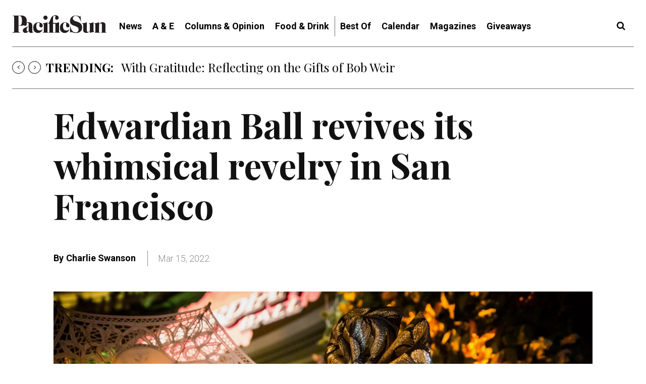

--- FILE ---
content_type: text/html; charset=UTF-8
request_url: https://pacificsun.com/edwardian-ball-revives-its-whimsical-revelry-in-san-francisco/
body_size: 119600
content:
<!doctype html >
<!--[if IE 8]>    <html class="ie8" lang="en"> <![endif]-->
<!--[if IE 9]>    <html class="ie9" lang="en"> <![endif]-->
<!--[if gt IE 8]><!--> <html lang="en-US"> <!--<![endif]-->
<head>
    <title>Edwardian Ball revives its whimsical revelry in San Francisco | Pacific Sun</title>
    <meta charset="UTF-8" />
    <meta name="viewport" content="width=device-width, initial-scale=1.0">
    <link rel="pingback" href="https://pacificsun.com/xmlrpc.php" />
    <meta name='robots' content='index, follow, max-image-preview:large, max-snippet:-1, max-video-preview:-1' />

            <script data-no-defer="1" data-ezscrex="false" data-cfasync="false" data-pagespeed-no-defer data-cookieconsent="ignore">
                var ctPublicFunctions = {"_ajax_nonce":"9ef195b296","_rest_nonce":"d2c1d7ab7f","_ajax_url":"\/wp-admin\/admin-ajax.php","_rest_url":"https:\/\/pacificsun.com\/wp-json\/","data__cookies_type":"native","data__ajax_type":"rest","data__bot_detector_enabled":"1","data__frontend_data_log_enabled":1,"cookiePrefix":"","wprocket_detected":false,"host_url":"pacificsun.com","text__ee_click_to_select":"Click to select the whole data","text__ee_original_email":"The complete one is","text__ee_got_it":"Got it","text__ee_blocked":"Blocked","text__ee_cannot_connect":"Cannot connect","text__ee_cannot_decode":"Can not decode email. Unknown reason","text__ee_email_decoder":"CleanTalk email decoder","text__ee_wait_for_decoding":"The magic is on the way!","text__ee_decoding_process":"Please wait a few seconds while we decode the contact data."}
            </script>
        
            <script data-no-defer="1" data-ezscrex="false" data-cfasync="false" data-pagespeed-no-defer data-cookieconsent="ignore">
                var ctPublic = {"_ajax_nonce":"9ef195b296","settings__forms__check_internal":"0","settings__forms__check_external":"0","settings__forms__force_protection":"0","settings__forms__search_test":"0","settings__data__bot_detector_enabled":"1","settings__sfw__anti_crawler":0,"blog_home":"https:\/\/pacificsun.com\/","pixel__setting":"0","pixel__enabled":false,"pixel__url":null,"data__email_check_before_post":"1","data__email_check_exist_post":"0","data__cookies_type":"native","data__key_is_ok":true,"data__visible_fields_required":true,"wl_brandname":"Anti-Spam by CleanTalk","wl_brandname_short":"CleanTalk","ct_checkjs_key":"621fe40ad633bb0fd283e299fa93c46656ed36586c8de215fc3c1a8070e61b76","emailEncoderPassKey":"ec3eee9b0a9b35984ebcedf0e9c2e7b5","bot_detector_forms_excluded":"W10=","advancedCacheExists":false,"varnishCacheExists":false,"wc_ajax_add_to_cart":true}
            </script>
        <link rel="icon" type="image/png" href="https://pacificsun.com/wp-content/uploads/2020/05/pacsun_icon.png"><link rel="apple-touch-icon" sizes="76x76" href="https://pacificsun.com/wp-content/uploads/2020/05/pacsun_icon.png"/>
	<!-- This site is optimized with the Yoast SEO plugin v17.7.1 - https://yoast.com/wordpress/plugins/seo/ -->
	<meta name="description" content="After canceling 2021&#039;s ball and postponing 2022&#039;s event due to the pandemic, the event takes place at the Regency Ballroom on April 1 and 2." />
	<link rel="canonical" href="https://pacificsun.com/edwardian-ball-revives-its-whimsical-revelry-in-san-francisco/" />
	<meta property="og:locale" content="en_US" />
	<meta property="og:type" content="article" />
	<meta property="og:title" content="Edwardian Ball revives its whimsical revelry in San Francisco | Pacific Sun" />
	<meta property="og:description" content="After canceling 2021&#039;s ball and postponing 2022&#039;s event due to the pandemic, the event takes place at the Regency Ballroom on April 1 and 2." />
	<meta property="og:url" content="https://pacificsun.com/edwardian-ball-revives-its-whimsical-revelry-in-san-francisco/" />
	<meta property="og:site_name" content="Pacific Sun | Marin County, California" />
	<meta property="article:publisher" content="https://www.facebook.com/PacificSunNews/" />
	<meta property="article:published_time" content="2022-03-15T19:32:20+00:00" />
	<meta property="article:modified_time" content="2022-07-18T22:11:34+00:00" />
	<meta property="og:image" content="https://pacificsun.com/wp-content/uploads/2022/03/Dwoira-Galilea-Scheffer-Edwardian-Ball-San-Francisco-2019-Photo-by-Marco-Sanchez.jpg" />
	<meta property="og:image:width" content="1280" />
	<meta property="og:image:height" content="830" />
	<meta name="twitter:card" content="summary_large_image" />
	<meta name="twitter:creator" content="@Pacificsun" />
	<meta name="twitter:site" content="@Pacificsun" />
	<meta name="twitter:label1" content="Written by" />
	<meta name="twitter:data1" content="Charlie Swanson" />
	<meta name="twitter:label2" content="Est. reading time" />
	<meta name="twitter:data2" content="2 minutes" />
	<script type="application/ld+json" class="yoast-schema-graph">{"@context":"https://schema.org","@graph":[{"@type":"Organization","@id":"https://pacificsun.com/#organization","name":"Pacific Sun","url":"https://pacificsun.com/","sameAs":["https://www.facebook.com/PacificSunNews/","https://twitter.com/Pacificsun"],"logo":{"@type":"ImageObject","@id":"https://pacificsun.com/#logo","inLanguage":"en-US","url":"https://pacificsun.com/wp-content/uploads/2020/10/PacificSunLogo2.png","contentUrl":"https://pacificsun.com/wp-content/uploads/2020/10/PacificSunLogo2.png","width":300,"height":58,"caption":"Pacific Sun"},"image":{"@id":"https://pacificsun.com/#logo"}},{"@type":"WebSite","@id":"https://pacificsun.com/#website","url":"https://pacificsun.com/","name":"Pacific Sun | Marin County, California","description":"News, Thought &amp; Things to Do in Marin County, California","publisher":{"@id":"https://pacificsun.com/#organization"},"potentialAction":[{"@type":"SearchAction","target":{"@type":"EntryPoint","urlTemplate":"https://pacificsun.com/?s={search_term_string}"},"query-input":"required name=search_term_string"}],"inLanguage":"en-US"},{"@type":"ImageObject","@id":"https://pacificsun.com/edwardian-ball-revives-its-whimsical-revelry-in-san-francisco/#primaryimage","inLanguage":"en-US","url":"https://pacificsun.com/wp-content/uploads/2022/03/Dwoira-Galilea-Scheffer-Edwardian-Ball-San-Francisco-2019-Photo-by-Marco-Sanchez.jpg","contentUrl":"https://pacificsun.com/wp-content/uploads/2022/03/Dwoira-Galilea-Scheffer-Edwardian-Ball-San-Francisco-2019-Photo-by-Marco-Sanchez.jpg","width":1280,"height":830,"caption":"Dwoira Galilea Scheffer poses at the 2019 Edwardian Ball in San Francisco. (Photo by Marco Sanchez)"},{"@type":"WebPage","@id":"https://pacificsun.com/edwardian-ball-revives-its-whimsical-revelry-in-san-francisco/#webpage","url":"https://pacificsun.com/edwardian-ball-revives-its-whimsical-revelry-in-san-francisco/","name":"Edwardian Ball revives its whimsical revelry in San Francisco | Pacific Sun","isPartOf":{"@id":"https://pacificsun.com/#website"},"primaryImageOfPage":{"@id":"https://pacificsun.com/edwardian-ball-revives-its-whimsical-revelry-in-san-francisco/#primaryimage"},"datePublished":"2022-03-15T19:32:20+00:00","dateModified":"2022-07-18T22:11:34+00:00","description":"After canceling 2021's ball and postponing 2022's event due to the pandemic, the event takes place at the Regency Ballroom on April 1 and 2.","breadcrumb":{"@id":"https://pacificsun.com/edwardian-ball-revives-its-whimsical-revelry-in-san-francisco/#breadcrumb"},"inLanguage":"en-US","potentialAction":[{"@type":"ReadAction","target":["https://pacificsun.com/edwardian-ball-revives-its-whimsical-revelry-in-san-francisco/"]}]},{"@type":"BreadcrumbList","@id":"https://pacificsun.com/edwardian-ball-revives-its-whimsical-revelry-in-san-francisco/#breadcrumb","itemListElement":[{"@type":"ListItem","position":1,"name":"Home","item":"https://pacificsun.com/"},{"@type":"ListItem","position":2,"name":"Edwardian Ball revives its whimsical revelry in San Francisco"}]},{"@type":"Article","@id":"https://pacificsun.com/edwardian-ball-revives-its-whimsical-revelry-in-san-francisco/#article","isPartOf":{"@id":"https://pacificsun.com/edwardian-ball-revives-its-whimsical-revelry-in-san-francisco/#webpage"},"author":{"@id":"https://pacificsun.com/#/schema/person/d41fddf3621fc05325624b81996358fc"},"headline":"Edwardian Ball revives its whimsical revelry in San Francisco","datePublished":"2022-03-15T19:32:20+00:00","dateModified":"2022-07-18T22:11:34+00:00","mainEntityOfPage":{"@id":"https://pacificsun.com/edwardian-ball-revives-its-whimsical-revelry-in-san-francisco/#webpage"},"wordCount":386,"commentCount":0,"publisher":{"@id":"https://pacificsun.com/#organization"},"image":{"@id":"https://pacificsun.com/edwardian-ball-revives-its-whimsical-revelry-in-san-francisco/#primaryimage"},"thumbnailUrl":"https://pacificsun.com/wp-content/uploads/2022/03/Dwoira-Galilea-Scheffer-Edwardian-Ball-San-Francisco-2019-Photo-by-Marco-Sanchez.jpg","keywords":["events","live events","San Francisco"],"articleSection":["Arts","Arts &amp; Entertainment","Culture","Features"],"inLanguage":"en-US","potentialAction":[{"@type":"CommentAction","name":"Comment","target":["https://pacificsun.com/edwardian-ball-revives-its-whimsical-revelry-in-san-francisco/#respond"]}]},{"@type":"Person","@id":"https://pacificsun.com/#/schema/person/d41fddf3621fc05325624b81996358fc","name":"Charlie Swanson","image":{"@type":"ImageObject","@id":"https://pacificsun.com/#personlogo","inLanguage":"en-US","url":"https://secure.gravatar.com/avatar/d66c0a5c9f96dbcbef78de6e2e5a9147?s=96&d=wp_user_avatar&r=g","contentUrl":"https://secure.gravatar.com/avatar/d66c0a5c9f96dbcbef78de6e2e5a9147?s=96&d=wp_user_avatar&r=g","caption":"Charlie Swanson"},"description":"Charlie Swanson is a North Bay native and an arts and music writer and editor who has covered the local scene since 2014.","url":"https://pacificsun.com/author/cswanson/"}]}</script>
	<!-- / Yoast SEO plugin. -->


<link rel='dns-prefetch' href='//fd.cleantalk.org' />
<link rel='dns-prefetch' href='//fonts.googleapis.com' />
<link rel='dns-prefetch' href='//s.w.org' />
<link rel="alternate" type="application/rss+xml" title="Pacific Sun | Marin County, California &raquo; Feed" href="https://pacificsun.com/feed/" />
<link rel="alternate" type="application/rss+xml" title="Pacific Sun | Marin County, California &raquo; Comments Feed" href="https://pacificsun.com/comments/feed/" />
<link rel="alternate" type="application/rss+xml" title="Pacific Sun | Marin County, California &raquo; Edwardian Ball revives its whimsical revelry in San Francisco Comments Feed" href="https://pacificsun.com/edwardian-ball-revives-its-whimsical-revelry-in-san-francisco/feed/" />
<link rel='stylesheet' id='embed-pdf-viewer-css'  href='https://pacificsun.com/wp-content/plugins/embed-pdf-viewer/css/embed-pdf-viewer.css?ver=5.8.8' type='text/css' media='screen' />
<link rel='stylesheet' id='wp-block-library-css'  href='https://pacificsun.com/wp-includes/css/dist/block-library/style.min.css?ver=5.8.8' type='text/css' media='all' />
<link rel='stylesheet' id='elasticpress-related-posts-block-css'  href='https://pacificsun.com/wp-content/plugins/elasticpress/dist/css/related-posts-block-styles.min.css?ver=3.6.5' type='text/css' media='all' />
<link rel='stylesheet' id='cleantalk-public-css-css'  href='https://pacificsun.com/wp-content/plugins/cleantalk-spam-protect/css/cleantalk-public.min.css?ver=6.64_1759011154' type='text/css' media='all' />
<link rel='stylesheet' id='cleantalk-email-decoder-css-css'  href='https://pacificsun.com/wp-content/plugins/cleantalk-spam-protect/css/cleantalk-email-decoder.min.css?ver=6.64_1759011154' type='text/css' media='all' />
<link rel='stylesheet' id='wpcomment-tooltip-lib-css'  href='https://pacificsun.com/wp-content/plugins/wp-comment-fields/js/tooltip/tooltip.css?ver=1.0' type='text/css' media='all' />
<link rel='stylesheet' id='wpcomment-main-css'  href='https://pacificsun.com/wp-content/plugins/wp-comment-fields/css/wpcomment-style.css?ver=4.1' type='text/css' media='all' />
<link rel='stylesheet' id='wpcomment-sm-popup-css'  href='https://pacificsun.com/wp-content/plugins/wp-comment-fields/css/wpcomment-simple-popup.css?ver=4.1' type='text/css' media='all' />
<link rel='stylesheet' id='wpcomment-bootstrap-css'  href='https://pacificsun.com/wp-content/plugins/wp-comment-fields/css/bootstrap/bootstrap.css?ver=4.0.0' type='text/css' media='all' />
<link rel='stylesheet' id='wpcomment-bootstrap-modal-css'  href='https://pacificsun.com/wp-content/plugins/wp-comment-fields/css/bootstrap/bootstrap.modal.css?ver=4.0.0' type='text/css' media='all' />
<link rel='stylesheet' id='ppress-frontend-css'  href='https://pacificsun.com/wp-content/plugins/wp-user-avatar/assets/css/frontend.min.css?ver=3.2.4' type='text/css' media='all' />
<link rel='stylesheet' id='ppress-flatpickr-css'  href='https://pacificsun.com/wp-content/plugins/wp-user-avatar/assets/flatpickr/flatpickr.min.css?ver=3.2.4' type='text/css' media='all' />
<link rel='stylesheet' id='ppress-select2-css'  href='https://pacificsun.com/wp-content/plugins/wp-user-avatar/assets/select2/select2.min.css?ver=5.8.8' type='text/css' media='all' />
<link rel='stylesheet' id='inf-font-awesome-css'  href='https://pacificsun.com/wp-content/plugins/post-slider-and-carousel/assets/css/font-awesome.min.css?ver=3.5.2' type='text/css' media='all' />
<link rel='stylesheet' id='owl-carousel-css'  href='https://pacificsun.com/wp-content/plugins/post-slider-and-carousel/assets/css/owl.carousel.min.css?ver=3.5.2' type='text/css' media='all' />
<link rel='stylesheet' id='psacp-public-style-css'  href='https://pacificsun.com/wp-content/plugins/post-slider-and-carousel/assets/css/psacp-public.min.css?ver=3.5.2' type='text/css' media='all' />
<link rel='stylesheet' id='td-plugin-multi-purpose-css'  href='https://pacificsun.com/wp-content/plugins/td-composer/td-multi-purpose/style.css?ver=810534ce963cec6bd2e7978db2c935c9x' type='text/css' media='all' />
<style id="google-fonts-style-css" media="all">/* latin-ext */
@font-face {
  font-family: 'Lato';
  font-style: normal;
  font-weight: 700;
  font-display: swap;
  src: url(/fonts.gstatic.com/s/lato/v25/S6u9w4BMUTPHh6UVSwaPGQ3q5d0N7w.woff2) format('woff2');
  unicode-range: U+0100-02BA, U+02BD-02C5, U+02C7-02CC, U+02CE-02D7, U+02DD-02FF, U+0304, U+0308, U+0329, U+1D00-1DBF, U+1E00-1E9F, U+1EF2-1EFF, U+2020, U+20A0-20AB, U+20AD-20C0, U+2113, U+2C60-2C7F, U+A720-A7FF;
}
/* latin */
@font-face {
  font-family: 'Lato';
  font-style: normal;
  font-weight: 700;
  font-display: swap;
  src: url(/fonts.gstatic.com/s/lato/v25/S6u9w4BMUTPHh6UVSwiPGQ3q5d0.woff2) format('woff2');
  unicode-range: U+0000-00FF, U+0131, U+0152-0153, U+02BB-02BC, U+02C6, U+02DA, U+02DC, U+0304, U+0308, U+0329, U+2000-206F, U+20AC, U+2122, U+2191, U+2193, U+2212, U+2215, U+FEFF, U+FFFD;
}
/* cyrillic-ext */
@font-face {
  font-family: 'Merriweather';
  font-style: normal;
  font-weight: 400;
  font-stretch: 100%;
  font-display: swap;
  src: url(/fonts.gstatic.com/s/merriweather/v33/u-4e0qyriQwlOrhSvowK_l5UcA6zuSYEqOzpPe3HOZJ5eX1WtLaQwmYiSeqnJ-mXq1Gi3iE.woff2) format('woff2');
  unicode-range: U+0460-052F, U+1C80-1C8A, U+20B4, U+2DE0-2DFF, U+A640-A69F, U+FE2E-FE2F;
}
/* cyrillic */
@font-face {
  font-family: 'Merriweather';
  font-style: normal;
  font-weight: 400;
  font-stretch: 100%;
  font-display: swap;
  src: url(/fonts.gstatic.com/s/merriweather/v33/u-4e0qyriQwlOrhSvowK_l5UcA6zuSYEqOzpPe3HOZJ5eX1WtLaQwmYiSequJ-mXq1Gi3iE.woff2) format('woff2');
  unicode-range: U+0301, U+0400-045F, U+0490-0491, U+04B0-04B1, U+2116;
}
/* vietnamese */
@font-face {
  font-family: 'Merriweather';
  font-style: normal;
  font-weight: 400;
  font-stretch: 100%;
  font-display: swap;
  src: url(/fonts.gstatic.com/s/merriweather/v33/u-4e0qyriQwlOrhSvowK_l5UcA6zuSYEqOzpPe3HOZJ5eX1WtLaQwmYiSeqlJ-mXq1Gi3iE.woff2) format('woff2');
  unicode-range: U+0102-0103, U+0110-0111, U+0128-0129, U+0168-0169, U+01A0-01A1, U+01AF-01B0, U+0300-0301, U+0303-0304, U+0308-0309, U+0323, U+0329, U+1EA0-1EF9, U+20AB;
}
/* latin-ext */
@font-face {
  font-family: 'Merriweather';
  font-style: normal;
  font-weight: 400;
  font-stretch: 100%;
  font-display: swap;
  src: url(/fonts.gstatic.com/s/merriweather/v33/u-4e0qyriQwlOrhSvowK_l5UcA6zuSYEqOzpPe3HOZJ5eX1WtLaQwmYiSeqkJ-mXq1Gi3iE.woff2) format('woff2');
  unicode-range: U+0100-02BA, U+02BD-02C5, U+02C7-02CC, U+02CE-02D7, U+02DD-02FF, U+0304, U+0308, U+0329, U+1D00-1DBF, U+1E00-1E9F, U+1EF2-1EFF, U+2020, U+20A0-20AB, U+20AD-20C0, U+2113, U+2C60-2C7F, U+A720-A7FF;
}
/* latin */
@font-face {
  font-family: 'Merriweather';
  font-style: normal;
  font-weight: 400;
  font-stretch: 100%;
  font-display: swap;
  src: url(/fonts.gstatic.com/s/merriweather/v33/u-4e0qyriQwlOrhSvowK_l5UcA6zuSYEqOzpPe3HOZJ5eX1WtLaQwmYiSeqqJ-mXq1Gi.woff2) format('woff2');
  unicode-range: U+0000-00FF, U+0131, U+0152-0153, U+02BB-02BC, U+02C6, U+02DA, U+02DC, U+0304, U+0308, U+0329, U+2000-206F, U+20AC, U+2122, U+2191, U+2193, U+2212, U+2215, U+FEFF, U+FFFD;
}
/* cyrillic-ext */
@font-face {
  font-family: 'Merriweather';
  font-style: normal;
  font-weight: 700;
  font-stretch: 100%;
  font-display: swap;
  src: url(/fonts.gstatic.com/s/merriweather/v33/u-4e0qyriQwlOrhSvowK_l5UcA6zuSYEqOzpPe3HOZJ5eX1WtLaQwmYiSeqnJ-mXq1Gi3iE.woff2) format('woff2');
  unicode-range: U+0460-052F, U+1C80-1C8A, U+20B4, U+2DE0-2DFF, U+A640-A69F, U+FE2E-FE2F;
}
/* cyrillic */
@font-face {
  font-family: 'Merriweather';
  font-style: normal;
  font-weight: 700;
  font-stretch: 100%;
  font-display: swap;
  src: url(/fonts.gstatic.com/s/merriweather/v33/u-4e0qyriQwlOrhSvowK_l5UcA6zuSYEqOzpPe3HOZJ5eX1WtLaQwmYiSequJ-mXq1Gi3iE.woff2) format('woff2');
  unicode-range: U+0301, U+0400-045F, U+0490-0491, U+04B0-04B1, U+2116;
}
/* vietnamese */
@font-face {
  font-family: 'Merriweather';
  font-style: normal;
  font-weight: 700;
  font-stretch: 100%;
  font-display: swap;
  src: url(/fonts.gstatic.com/s/merriweather/v33/u-4e0qyriQwlOrhSvowK_l5UcA6zuSYEqOzpPe3HOZJ5eX1WtLaQwmYiSeqlJ-mXq1Gi3iE.woff2) format('woff2');
  unicode-range: U+0102-0103, U+0110-0111, U+0128-0129, U+0168-0169, U+01A0-01A1, U+01AF-01B0, U+0300-0301, U+0303-0304, U+0308-0309, U+0323, U+0329, U+1EA0-1EF9, U+20AB;
}
/* latin-ext */
@font-face {
  font-family: 'Merriweather';
  font-style: normal;
  font-weight: 700;
  font-stretch: 100%;
  font-display: swap;
  src: url(/fonts.gstatic.com/s/merriweather/v33/u-4e0qyriQwlOrhSvowK_l5UcA6zuSYEqOzpPe3HOZJ5eX1WtLaQwmYiSeqkJ-mXq1Gi3iE.woff2) format('woff2');
  unicode-range: U+0100-02BA, U+02BD-02C5, U+02C7-02CC, U+02CE-02D7, U+02DD-02FF, U+0304, U+0308, U+0329, U+1D00-1DBF, U+1E00-1E9F, U+1EF2-1EFF, U+2020, U+20A0-20AB, U+20AD-20C0, U+2113, U+2C60-2C7F, U+A720-A7FF;
}
/* latin */
@font-face {
  font-family: 'Merriweather';
  font-style: normal;
  font-weight: 700;
  font-stretch: 100%;
  font-display: swap;
  src: url(/fonts.gstatic.com/s/merriweather/v33/u-4e0qyriQwlOrhSvowK_l5UcA6zuSYEqOzpPe3HOZJ5eX1WtLaQwmYiSeqqJ-mXq1Gi.woff2) format('woff2');
  unicode-range: U+0000-00FF, U+0131, U+0152-0153, U+02BB-02BC, U+02C6, U+02DA, U+02DC, U+0304, U+0308, U+0329, U+2000-206F, U+20AC, U+2122, U+2191, U+2193, U+2212, U+2215, U+FEFF, U+FFFD;
}
/* cyrillic-ext */
@font-face {
  font-family: 'Open Sans';
  font-style: normal;
  font-weight: 400;
  font-stretch: 100%;
  font-display: swap;
  src: url(/fonts.gstatic.com/s/opensans/v44/memvYaGs126MiZpBA-UvWbX2vVnXBbObj2OVTSKmu0SC55K5gw.woff2) format('woff2');
  unicode-range: U+0460-052F, U+1C80-1C8A, U+20B4, U+2DE0-2DFF, U+A640-A69F, U+FE2E-FE2F;
}
/* cyrillic */
@font-face {
  font-family: 'Open Sans';
  font-style: normal;
  font-weight: 400;
  font-stretch: 100%;
  font-display: swap;
  src: url(/fonts.gstatic.com/s/opensans/v44/memvYaGs126MiZpBA-UvWbX2vVnXBbObj2OVTSumu0SC55K5gw.woff2) format('woff2');
  unicode-range: U+0301, U+0400-045F, U+0490-0491, U+04B0-04B1, U+2116;
}
/* greek-ext */
@font-face {
  font-family: 'Open Sans';
  font-style: normal;
  font-weight: 400;
  font-stretch: 100%;
  font-display: swap;
  src: url(/fonts.gstatic.com/s/opensans/v44/memvYaGs126MiZpBA-UvWbX2vVnXBbObj2OVTSOmu0SC55K5gw.woff2) format('woff2');
  unicode-range: U+1F00-1FFF;
}
/* greek */
@font-face {
  font-family: 'Open Sans';
  font-style: normal;
  font-weight: 400;
  font-stretch: 100%;
  font-display: swap;
  src: url(/fonts.gstatic.com/s/opensans/v44/memvYaGs126MiZpBA-UvWbX2vVnXBbObj2OVTSymu0SC55K5gw.woff2) format('woff2');
  unicode-range: U+0370-0377, U+037A-037F, U+0384-038A, U+038C, U+038E-03A1, U+03A3-03FF;
}
/* hebrew */
@font-face {
  font-family: 'Open Sans';
  font-style: normal;
  font-weight: 400;
  font-stretch: 100%;
  font-display: swap;
  src: url(/fonts.gstatic.com/s/opensans/v44/memvYaGs126MiZpBA-UvWbX2vVnXBbObj2OVTS2mu0SC55K5gw.woff2) format('woff2');
  unicode-range: U+0307-0308, U+0590-05FF, U+200C-2010, U+20AA, U+25CC, U+FB1D-FB4F;
}
/* math */
@font-face {
  font-family: 'Open Sans';
  font-style: normal;
  font-weight: 400;
  font-stretch: 100%;
  font-display: swap;
  src: url(/fonts.gstatic.com/s/opensans/v44/memvYaGs126MiZpBA-UvWbX2vVnXBbObj2OVTVOmu0SC55K5gw.woff2) format('woff2');
  unicode-range: U+0302-0303, U+0305, U+0307-0308, U+0310, U+0312, U+0315, U+031A, U+0326-0327, U+032C, U+032F-0330, U+0332-0333, U+0338, U+033A, U+0346, U+034D, U+0391-03A1, U+03A3-03A9, U+03B1-03C9, U+03D1, U+03D5-03D6, U+03F0-03F1, U+03F4-03F5, U+2016-2017, U+2034-2038, U+203C, U+2040, U+2043, U+2047, U+2050, U+2057, U+205F, U+2070-2071, U+2074-208E, U+2090-209C, U+20D0-20DC, U+20E1, U+20E5-20EF, U+2100-2112, U+2114-2115, U+2117-2121, U+2123-214F, U+2190, U+2192, U+2194-21AE, U+21B0-21E5, U+21F1-21F2, U+21F4-2211, U+2213-2214, U+2216-22FF, U+2308-230B, U+2310, U+2319, U+231C-2321, U+2336-237A, U+237C, U+2395, U+239B-23B7, U+23D0, U+23DC-23E1, U+2474-2475, U+25AF, U+25B3, U+25B7, U+25BD, U+25C1, U+25CA, U+25CC, U+25FB, U+266D-266F, U+27C0-27FF, U+2900-2AFF, U+2B0E-2B11, U+2B30-2B4C, U+2BFE, U+3030, U+FF5B, U+FF5D, U+1D400-1D7FF, U+1EE00-1EEFF;
}
/* symbols */
@font-face {
  font-family: 'Open Sans';
  font-style: normal;
  font-weight: 400;
  font-stretch: 100%;
  font-display: swap;
  src: url(/fonts.gstatic.com/s/opensans/v44/memvYaGs126MiZpBA-UvWbX2vVnXBbObj2OVTUGmu0SC55K5gw.woff2) format('woff2');
  unicode-range: U+0001-000C, U+000E-001F, U+007F-009F, U+20DD-20E0, U+20E2-20E4, U+2150-218F, U+2190, U+2192, U+2194-2199, U+21AF, U+21E6-21F0, U+21F3, U+2218-2219, U+2299, U+22C4-22C6, U+2300-243F, U+2440-244A, U+2460-24FF, U+25A0-27BF, U+2800-28FF, U+2921-2922, U+2981, U+29BF, U+29EB, U+2B00-2BFF, U+4DC0-4DFF, U+FFF9-FFFB, U+10140-1018E, U+10190-1019C, U+101A0, U+101D0-101FD, U+102E0-102FB, U+10E60-10E7E, U+1D2C0-1D2D3, U+1D2E0-1D37F, U+1F000-1F0FF, U+1F100-1F1AD, U+1F1E6-1F1FF, U+1F30D-1F30F, U+1F315, U+1F31C, U+1F31E, U+1F320-1F32C, U+1F336, U+1F378, U+1F37D, U+1F382, U+1F393-1F39F, U+1F3A7-1F3A8, U+1F3AC-1F3AF, U+1F3C2, U+1F3C4-1F3C6, U+1F3CA-1F3CE, U+1F3D4-1F3E0, U+1F3ED, U+1F3F1-1F3F3, U+1F3F5-1F3F7, U+1F408, U+1F415, U+1F41F, U+1F426, U+1F43F, U+1F441-1F442, U+1F444, U+1F446-1F449, U+1F44C-1F44E, U+1F453, U+1F46A, U+1F47D, U+1F4A3, U+1F4B0, U+1F4B3, U+1F4B9, U+1F4BB, U+1F4BF, U+1F4C8-1F4CB, U+1F4D6, U+1F4DA, U+1F4DF, U+1F4E3-1F4E6, U+1F4EA-1F4ED, U+1F4F7, U+1F4F9-1F4FB, U+1F4FD-1F4FE, U+1F503, U+1F507-1F50B, U+1F50D, U+1F512-1F513, U+1F53E-1F54A, U+1F54F-1F5FA, U+1F610, U+1F650-1F67F, U+1F687, U+1F68D, U+1F691, U+1F694, U+1F698, U+1F6AD, U+1F6B2, U+1F6B9-1F6BA, U+1F6BC, U+1F6C6-1F6CF, U+1F6D3-1F6D7, U+1F6E0-1F6EA, U+1F6F0-1F6F3, U+1F6F7-1F6FC, U+1F700-1F7FF, U+1F800-1F80B, U+1F810-1F847, U+1F850-1F859, U+1F860-1F887, U+1F890-1F8AD, U+1F8B0-1F8BB, U+1F8C0-1F8C1, U+1F900-1F90B, U+1F93B, U+1F946, U+1F984, U+1F996, U+1F9E9, U+1FA00-1FA6F, U+1FA70-1FA7C, U+1FA80-1FA89, U+1FA8F-1FAC6, U+1FACE-1FADC, U+1FADF-1FAE9, U+1FAF0-1FAF8, U+1FB00-1FBFF;
}
/* vietnamese */
@font-face {
  font-family: 'Open Sans';
  font-style: normal;
  font-weight: 400;
  font-stretch: 100%;
  font-display: swap;
  src: url(/fonts.gstatic.com/s/opensans/v44/memvYaGs126MiZpBA-UvWbX2vVnXBbObj2OVTSCmu0SC55K5gw.woff2) format('woff2');
  unicode-range: U+0102-0103, U+0110-0111, U+0128-0129, U+0168-0169, U+01A0-01A1, U+01AF-01B0, U+0300-0301, U+0303-0304, U+0308-0309, U+0323, U+0329, U+1EA0-1EF9, U+20AB;
}
/* latin-ext */
@font-face {
  font-family: 'Open Sans';
  font-style: normal;
  font-weight: 400;
  font-stretch: 100%;
  font-display: swap;
  src: url(/fonts.gstatic.com/s/opensans/v44/memvYaGs126MiZpBA-UvWbX2vVnXBbObj2OVTSGmu0SC55K5gw.woff2) format('woff2');
  unicode-range: U+0100-02BA, U+02BD-02C5, U+02C7-02CC, U+02CE-02D7, U+02DD-02FF, U+0304, U+0308, U+0329, U+1D00-1DBF, U+1E00-1E9F, U+1EF2-1EFF, U+2020, U+20A0-20AB, U+20AD-20C0, U+2113, U+2C60-2C7F, U+A720-A7FF;
}
/* latin */
@font-face {
  font-family: 'Open Sans';
  font-style: normal;
  font-weight: 400;
  font-stretch: 100%;
  font-display: swap;
  src: url(/fonts.gstatic.com/s/opensans/v44/memvYaGs126MiZpBA-UvWbX2vVnXBbObj2OVTS-mu0SC55I.woff2) format('woff2');
  unicode-range: U+0000-00FF, U+0131, U+0152-0153, U+02BB-02BC, U+02C6, U+02DA, U+02DC, U+0304, U+0308, U+0329, U+2000-206F, U+20AC, U+2122, U+2191, U+2193, U+2212, U+2215, U+FEFF, U+FFFD;
}
/* cyrillic-ext */
@font-face {
  font-family: 'Open Sans';
  font-style: normal;
  font-weight: 600;
  font-stretch: 100%;
  font-display: swap;
  src: url(/fonts.gstatic.com/s/opensans/v44/memvYaGs126MiZpBA-UvWbX2vVnXBbObj2OVTSKmu0SC55K5gw.woff2) format('woff2');
  unicode-range: U+0460-052F, U+1C80-1C8A, U+20B4, U+2DE0-2DFF, U+A640-A69F, U+FE2E-FE2F;
}
/* cyrillic */
@font-face {
  font-family: 'Open Sans';
  font-style: normal;
  font-weight: 600;
  font-stretch: 100%;
  font-display: swap;
  src: url(/fonts.gstatic.com/s/opensans/v44/memvYaGs126MiZpBA-UvWbX2vVnXBbObj2OVTSumu0SC55K5gw.woff2) format('woff2');
  unicode-range: U+0301, U+0400-045F, U+0490-0491, U+04B0-04B1, U+2116;
}
/* greek-ext */
@font-face {
  font-family: 'Open Sans';
  font-style: normal;
  font-weight: 600;
  font-stretch: 100%;
  font-display: swap;
  src: url(/fonts.gstatic.com/s/opensans/v44/memvYaGs126MiZpBA-UvWbX2vVnXBbObj2OVTSOmu0SC55K5gw.woff2) format('woff2');
  unicode-range: U+1F00-1FFF;
}
/* greek */
@font-face {
  font-family: 'Open Sans';
  font-style: normal;
  font-weight: 600;
  font-stretch: 100%;
  font-display: swap;
  src: url(/fonts.gstatic.com/s/opensans/v44/memvYaGs126MiZpBA-UvWbX2vVnXBbObj2OVTSymu0SC55K5gw.woff2) format('woff2');
  unicode-range: U+0370-0377, U+037A-037F, U+0384-038A, U+038C, U+038E-03A1, U+03A3-03FF;
}
/* hebrew */
@font-face {
  font-family: 'Open Sans';
  font-style: normal;
  font-weight: 600;
  font-stretch: 100%;
  font-display: swap;
  src: url(/fonts.gstatic.com/s/opensans/v44/memvYaGs126MiZpBA-UvWbX2vVnXBbObj2OVTS2mu0SC55K5gw.woff2) format('woff2');
  unicode-range: U+0307-0308, U+0590-05FF, U+200C-2010, U+20AA, U+25CC, U+FB1D-FB4F;
}
/* math */
@font-face {
  font-family: 'Open Sans';
  font-style: normal;
  font-weight: 600;
  font-stretch: 100%;
  font-display: swap;
  src: url(/fonts.gstatic.com/s/opensans/v44/memvYaGs126MiZpBA-UvWbX2vVnXBbObj2OVTVOmu0SC55K5gw.woff2) format('woff2');
  unicode-range: U+0302-0303, U+0305, U+0307-0308, U+0310, U+0312, U+0315, U+031A, U+0326-0327, U+032C, U+032F-0330, U+0332-0333, U+0338, U+033A, U+0346, U+034D, U+0391-03A1, U+03A3-03A9, U+03B1-03C9, U+03D1, U+03D5-03D6, U+03F0-03F1, U+03F4-03F5, U+2016-2017, U+2034-2038, U+203C, U+2040, U+2043, U+2047, U+2050, U+2057, U+205F, U+2070-2071, U+2074-208E, U+2090-209C, U+20D0-20DC, U+20E1, U+20E5-20EF, U+2100-2112, U+2114-2115, U+2117-2121, U+2123-214F, U+2190, U+2192, U+2194-21AE, U+21B0-21E5, U+21F1-21F2, U+21F4-2211, U+2213-2214, U+2216-22FF, U+2308-230B, U+2310, U+2319, U+231C-2321, U+2336-237A, U+237C, U+2395, U+239B-23B7, U+23D0, U+23DC-23E1, U+2474-2475, U+25AF, U+25B3, U+25B7, U+25BD, U+25C1, U+25CA, U+25CC, U+25FB, U+266D-266F, U+27C0-27FF, U+2900-2AFF, U+2B0E-2B11, U+2B30-2B4C, U+2BFE, U+3030, U+FF5B, U+FF5D, U+1D400-1D7FF, U+1EE00-1EEFF;
}
/* symbols */
@font-face {
  font-family: 'Open Sans';
  font-style: normal;
  font-weight: 600;
  font-stretch: 100%;
  font-display: swap;
  src: url(/fonts.gstatic.com/s/opensans/v44/memvYaGs126MiZpBA-UvWbX2vVnXBbObj2OVTUGmu0SC55K5gw.woff2) format('woff2');
  unicode-range: U+0001-000C, U+000E-001F, U+007F-009F, U+20DD-20E0, U+20E2-20E4, U+2150-218F, U+2190, U+2192, U+2194-2199, U+21AF, U+21E6-21F0, U+21F3, U+2218-2219, U+2299, U+22C4-22C6, U+2300-243F, U+2440-244A, U+2460-24FF, U+25A0-27BF, U+2800-28FF, U+2921-2922, U+2981, U+29BF, U+29EB, U+2B00-2BFF, U+4DC0-4DFF, U+FFF9-FFFB, U+10140-1018E, U+10190-1019C, U+101A0, U+101D0-101FD, U+102E0-102FB, U+10E60-10E7E, U+1D2C0-1D2D3, U+1D2E0-1D37F, U+1F000-1F0FF, U+1F100-1F1AD, U+1F1E6-1F1FF, U+1F30D-1F30F, U+1F315, U+1F31C, U+1F31E, U+1F320-1F32C, U+1F336, U+1F378, U+1F37D, U+1F382, U+1F393-1F39F, U+1F3A7-1F3A8, U+1F3AC-1F3AF, U+1F3C2, U+1F3C4-1F3C6, U+1F3CA-1F3CE, U+1F3D4-1F3E0, U+1F3ED, U+1F3F1-1F3F3, U+1F3F5-1F3F7, U+1F408, U+1F415, U+1F41F, U+1F426, U+1F43F, U+1F441-1F442, U+1F444, U+1F446-1F449, U+1F44C-1F44E, U+1F453, U+1F46A, U+1F47D, U+1F4A3, U+1F4B0, U+1F4B3, U+1F4B9, U+1F4BB, U+1F4BF, U+1F4C8-1F4CB, U+1F4D6, U+1F4DA, U+1F4DF, U+1F4E3-1F4E6, U+1F4EA-1F4ED, U+1F4F7, U+1F4F9-1F4FB, U+1F4FD-1F4FE, U+1F503, U+1F507-1F50B, U+1F50D, U+1F512-1F513, U+1F53E-1F54A, U+1F54F-1F5FA, U+1F610, U+1F650-1F67F, U+1F687, U+1F68D, U+1F691, U+1F694, U+1F698, U+1F6AD, U+1F6B2, U+1F6B9-1F6BA, U+1F6BC, U+1F6C6-1F6CF, U+1F6D3-1F6D7, U+1F6E0-1F6EA, U+1F6F0-1F6F3, U+1F6F7-1F6FC, U+1F700-1F7FF, U+1F800-1F80B, U+1F810-1F847, U+1F850-1F859, U+1F860-1F887, U+1F890-1F8AD, U+1F8B0-1F8BB, U+1F8C0-1F8C1, U+1F900-1F90B, U+1F93B, U+1F946, U+1F984, U+1F996, U+1F9E9, U+1FA00-1FA6F, U+1FA70-1FA7C, U+1FA80-1FA89, U+1FA8F-1FAC6, U+1FACE-1FADC, U+1FADF-1FAE9, U+1FAF0-1FAF8, U+1FB00-1FBFF;
}
/* vietnamese */
@font-face {
  font-family: 'Open Sans';
  font-style: normal;
  font-weight: 600;
  font-stretch: 100%;
  font-display: swap;
  src: url(/fonts.gstatic.com/s/opensans/v44/memvYaGs126MiZpBA-UvWbX2vVnXBbObj2OVTSCmu0SC55K5gw.woff2) format('woff2');
  unicode-range: U+0102-0103, U+0110-0111, U+0128-0129, U+0168-0169, U+01A0-01A1, U+01AF-01B0, U+0300-0301, U+0303-0304, U+0308-0309, U+0323, U+0329, U+1EA0-1EF9, U+20AB;
}
/* latin-ext */
@font-face {
  font-family: 'Open Sans';
  font-style: normal;
  font-weight: 600;
  font-stretch: 100%;
  font-display: swap;
  src: url(/fonts.gstatic.com/s/opensans/v44/memvYaGs126MiZpBA-UvWbX2vVnXBbObj2OVTSGmu0SC55K5gw.woff2) format('woff2');
  unicode-range: U+0100-02BA, U+02BD-02C5, U+02C7-02CC, U+02CE-02D7, U+02DD-02FF, U+0304, U+0308, U+0329, U+1D00-1DBF, U+1E00-1E9F, U+1EF2-1EFF, U+2020, U+20A0-20AB, U+20AD-20C0, U+2113, U+2C60-2C7F, U+A720-A7FF;
}
/* latin */
@font-face {
  font-family: 'Open Sans';
  font-style: normal;
  font-weight: 600;
  font-stretch: 100%;
  font-display: swap;
  src: url(/fonts.gstatic.com/s/opensans/v44/memvYaGs126MiZpBA-UvWbX2vVnXBbObj2OVTS-mu0SC55I.woff2) format('woff2');
  unicode-range: U+0000-00FF, U+0131, U+0152-0153, U+02BB-02BC, U+02C6, U+02DA, U+02DC, U+0304, U+0308, U+0329, U+2000-206F, U+20AC, U+2122, U+2191, U+2193, U+2212, U+2215, U+FEFF, U+FFFD;
}
/* cyrillic-ext */
@font-face {
  font-family: 'Open Sans';
  font-style: normal;
  font-weight: 700;
  font-stretch: 100%;
  font-display: swap;
  src: url(/fonts.gstatic.com/s/opensans/v44/memvYaGs126MiZpBA-UvWbX2vVnXBbObj2OVTSKmu0SC55K5gw.woff2) format('woff2');
  unicode-range: U+0460-052F, U+1C80-1C8A, U+20B4, U+2DE0-2DFF, U+A640-A69F, U+FE2E-FE2F;
}
/* cyrillic */
@font-face {
  font-family: 'Open Sans';
  font-style: normal;
  font-weight: 700;
  font-stretch: 100%;
  font-display: swap;
  src: url(/fonts.gstatic.com/s/opensans/v44/memvYaGs126MiZpBA-UvWbX2vVnXBbObj2OVTSumu0SC55K5gw.woff2) format('woff2');
  unicode-range: U+0301, U+0400-045F, U+0490-0491, U+04B0-04B1, U+2116;
}
/* greek-ext */
@font-face {
  font-family: 'Open Sans';
  font-style: normal;
  font-weight: 700;
  font-stretch: 100%;
  font-display: swap;
  src: url(/fonts.gstatic.com/s/opensans/v44/memvYaGs126MiZpBA-UvWbX2vVnXBbObj2OVTSOmu0SC55K5gw.woff2) format('woff2');
  unicode-range: U+1F00-1FFF;
}
/* greek */
@font-face {
  font-family: 'Open Sans';
  font-style: normal;
  font-weight: 700;
  font-stretch: 100%;
  font-display: swap;
  src: url(/fonts.gstatic.com/s/opensans/v44/memvYaGs126MiZpBA-UvWbX2vVnXBbObj2OVTSymu0SC55K5gw.woff2) format('woff2');
  unicode-range: U+0370-0377, U+037A-037F, U+0384-038A, U+038C, U+038E-03A1, U+03A3-03FF;
}
/* hebrew */
@font-face {
  font-family: 'Open Sans';
  font-style: normal;
  font-weight: 700;
  font-stretch: 100%;
  font-display: swap;
  src: url(/fonts.gstatic.com/s/opensans/v44/memvYaGs126MiZpBA-UvWbX2vVnXBbObj2OVTS2mu0SC55K5gw.woff2) format('woff2');
  unicode-range: U+0307-0308, U+0590-05FF, U+200C-2010, U+20AA, U+25CC, U+FB1D-FB4F;
}
/* math */
@font-face {
  font-family: 'Open Sans';
  font-style: normal;
  font-weight: 700;
  font-stretch: 100%;
  font-display: swap;
  src: url(/fonts.gstatic.com/s/opensans/v44/memvYaGs126MiZpBA-UvWbX2vVnXBbObj2OVTVOmu0SC55K5gw.woff2) format('woff2');
  unicode-range: U+0302-0303, U+0305, U+0307-0308, U+0310, U+0312, U+0315, U+031A, U+0326-0327, U+032C, U+032F-0330, U+0332-0333, U+0338, U+033A, U+0346, U+034D, U+0391-03A1, U+03A3-03A9, U+03B1-03C9, U+03D1, U+03D5-03D6, U+03F0-03F1, U+03F4-03F5, U+2016-2017, U+2034-2038, U+203C, U+2040, U+2043, U+2047, U+2050, U+2057, U+205F, U+2070-2071, U+2074-208E, U+2090-209C, U+20D0-20DC, U+20E1, U+20E5-20EF, U+2100-2112, U+2114-2115, U+2117-2121, U+2123-214F, U+2190, U+2192, U+2194-21AE, U+21B0-21E5, U+21F1-21F2, U+21F4-2211, U+2213-2214, U+2216-22FF, U+2308-230B, U+2310, U+2319, U+231C-2321, U+2336-237A, U+237C, U+2395, U+239B-23B7, U+23D0, U+23DC-23E1, U+2474-2475, U+25AF, U+25B3, U+25B7, U+25BD, U+25C1, U+25CA, U+25CC, U+25FB, U+266D-266F, U+27C0-27FF, U+2900-2AFF, U+2B0E-2B11, U+2B30-2B4C, U+2BFE, U+3030, U+FF5B, U+FF5D, U+1D400-1D7FF, U+1EE00-1EEFF;
}
/* symbols */
@font-face {
  font-family: 'Open Sans';
  font-style: normal;
  font-weight: 700;
  font-stretch: 100%;
  font-display: swap;
  src: url(/fonts.gstatic.com/s/opensans/v44/memvYaGs126MiZpBA-UvWbX2vVnXBbObj2OVTUGmu0SC55K5gw.woff2) format('woff2');
  unicode-range: U+0001-000C, U+000E-001F, U+007F-009F, U+20DD-20E0, U+20E2-20E4, U+2150-218F, U+2190, U+2192, U+2194-2199, U+21AF, U+21E6-21F0, U+21F3, U+2218-2219, U+2299, U+22C4-22C6, U+2300-243F, U+2440-244A, U+2460-24FF, U+25A0-27BF, U+2800-28FF, U+2921-2922, U+2981, U+29BF, U+29EB, U+2B00-2BFF, U+4DC0-4DFF, U+FFF9-FFFB, U+10140-1018E, U+10190-1019C, U+101A0, U+101D0-101FD, U+102E0-102FB, U+10E60-10E7E, U+1D2C0-1D2D3, U+1D2E0-1D37F, U+1F000-1F0FF, U+1F100-1F1AD, U+1F1E6-1F1FF, U+1F30D-1F30F, U+1F315, U+1F31C, U+1F31E, U+1F320-1F32C, U+1F336, U+1F378, U+1F37D, U+1F382, U+1F393-1F39F, U+1F3A7-1F3A8, U+1F3AC-1F3AF, U+1F3C2, U+1F3C4-1F3C6, U+1F3CA-1F3CE, U+1F3D4-1F3E0, U+1F3ED, U+1F3F1-1F3F3, U+1F3F5-1F3F7, U+1F408, U+1F415, U+1F41F, U+1F426, U+1F43F, U+1F441-1F442, U+1F444, U+1F446-1F449, U+1F44C-1F44E, U+1F453, U+1F46A, U+1F47D, U+1F4A3, U+1F4B0, U+1F4B3, U+1F4B9, U+1F4BB, U+1F4BF, U+1F4C8-1F4CB, U+1F4D6, U+1F4DA, U+1F4DF, U+1F4E3-1F4E6, U+1F4EA-1F4ED, U+1F4F7, U+1F4F9-1F4FB, U+1F4FD-1F4FE, U+1F503, U+1F507-1F50B, U+1F50D, U+1F512-1F513, U+1F53E-1F54A, U+1F54F-1F5FA, U+1F610, U+1F650-1F67F, U+1F687, U+1F68D, U+1F691, U+1F694, U+1F698, U+1F6AD, U+1F6B2, U+1F6B9-1F6BA, U+1F6BC, U+1F6C6-1F6CF, U+1F6D3-1F6D7, U+1F6E0-1F6EA, U+1F6F0-1F6F3, U+1F6F7-1F6FC, U+1F700-1F7FF, U+1F800-1F80B, U+1F810-1F847, U+1F850-1F859, U+1F860-1F887, U+1F890-1F8AD, U+1F8B0-1F8BB, U+1F8C0-1F8C1, U+1F900-1F90B, U+1F93B, U+1F946, U+1F984, U+1F996, U+1F9E9, U+1FA00-1FA6F, U+1FA70-1FA7C, U+1FA80-1FA89, U+1FA8F-1FAC6, U+1FACE-1FADC, U+1FADF-1FAE9, U+1FAF0-1FAF8, U+1FB00-1FBFF;
}
/* vietnamese */
@font-face {
  font-family: 'Open Sans';
  font-style: normal;
  font-weight: 700;
  font-stretch: 100%;
  font-display: swap;
  src: url(/fonts.gstatic.com/s/opensans/v44/memvYaGs126MiZpBA-UvWbX2vVnXBbObj2OVTSCmu0SC55K5gw.woff2) format('woff2');
  unicode-range: U+0102-0103, U+0110-0111, U+0128-0129, U+0168-0169, U+01A0-01A1, U+01AF-01B0, U+0300-0301, U+0303-0304, U+0308-0309, U+0323, U+0329, U+1EA0-1EF9, U+20AB;
}
/* latin-ext */
@font-face {
  font-family: 'Open Sans';
  font-style: normal;
  font-weight: 700;
  font-stretch: 100%;
  font-display: swap;
  src: url(/fonts.gstatic.com/s/opensans/v44/memvYaGs126MiZpBA-UvWbX2vVnXBbObj2OVTSGmu0SC55K5gw.woff2) format('woff2');
  unicode-range: U+0100-02BA, U+02BD-02C5, U+02C7-02CC, U+02CE-02D7, U+02DD-02FF, U+0304, U+0308, U+0329, U+1D00-1DBF, U+1E00-1E9F, U+1EF2-1EFF, U+2020, U+20A0-20AB, U+20AD-20C0, U+2113, U+2C60-2C7F, U+A720-A7FF;
}
/* latin */
@font-face {
  font-family: 'Open Sans';
  font-style: normal;
  font-weight: 700;
  font-stretch: 100%;
  font-display: swap;
  src: url(/fonts.gstatic.com/s/opensans/v44/memvYaGs126MiZpBA-UvWbX2vVnXBbObj2OVTS-mu0SC55I.woff2) format('woff2');
  unicode-range: U+0000-00FF, U+0131, U+0152-0153, U+02BB-02BC, U+02C6, U+02DA, U+02DC, U+0304, U+0308, U+0329, U+2000-206F, U+20AC, U+2122, U+2191, U+2193, U+2212, U+2215, U+FEFF, U+FFFD;
}
/* cyrillic */
@font-face {
  font-family: 'Playfair Display';
  font-style: normal;
  font-weight: 400;
  font-display: swap;
  src: url(/fonts.gstatic.com/s/playfairdisplay/v40/nuFiD-vYSZviVYUb_rj3ij__anPXDTjYgEM86xRbPQ.woff2) format('woff2');
  unicode-range: U+0301, U+0400-045F, U+0490-0491, U+04B0-04B1, U+2116;
}
/* vietnamese */
@font-face {
  font-family: 'Playfair Display';
  font-style: normal;
  font-weight: 400;
  font-display: swap;
  src: url(/fonts.gstatic.com/s/playfairdisplay/v40/nuFiD-vYSZviVYUb_rj3ij__anPXDTPYgEM86xRbPQ.woff2) format('woff2');
  unicode-range: U+0102-0103, U+0110-0111, U+0128-0129, U+0168-0169, U+01A0-01A1, U+01AF-01B0, U+0300-0301, U+0303-0304, U+0308-0309, U+0323, U+0329, U+1EA0-1EF9, U+20AB;
}
/* latin-ext */
@font-face {
  font-family: 'Playfair Display';
  font-style: normal;
  font-weight: 400;
  font-display: swap;
  src: url(/fonts.gstatic.com/s/playfairdisplay/v40/nuFiD-vYSZviVYUb_rj3ij__anPXDTLYgEM86xRbPQ.woff2) format('woff2');
  unicode-range: U+0100-02BA, U+02BD-02C5, U+02C7-02CC, U+02CE-02D7, U+02DD-02FF, U+0304, U+0308, U+0329, U+1D00-1DBF, U+1E00-1E9F, U+1EF2-1EFF, U+2020, U+20A0-20AB, U+20AD-20C0, U+2113, U+2C60-2C7F, U+A720-A7FF;
}
/* latin */
@font-face {
  font-family: 'Playfair Display';
  font-style: normal;
  font-weight: 400;
  font-display: swap;
  src: url(/fonts.gstatic.com/s/playfairdisplay/v40/nuFiD-vYSZviVYUb_rj3ij__anPXDTzYgEM86xQ.woff2) format('woff2');
  unicode-range: U+0000-00FF, U+0131, U+0152-0153, U+02BB-02BC, U+02C6, U+02DA, U+02DC, U+0304, U+0308, U+0329, U+2000-206F, U+20AC, U+2122, U+2191, U+2193, U+2212, U+2215, U+FEFF, U+FFFD;
}
/* cyrillic */
@font-face {
  font-family: 'Playfair Display';
  font-style: normal;
  font-weight: 600;
  font-display: swap;
  src: url(/fonts.gstatic.com/s/playfairdisplay/v40/nuFiD-vYSZviVYUb_rj3ij__anPXDTjYgEM86xRbPQ.woff2) format('woff2');
  unicode-range: U+0301, U+0400-045F, U+0490-0491, U+04B0-04B1, U+2116;
}
/* vietnamese */
@font-face {
  font-family: 'Playfair Display';
  font-style: normal;
  font-weight: 600;
  font-display: swap;
  src: url(/fonts.gstatic.com/s/playfairdisplay/v40/nuFiD-vYSZviVYUb_rj3ij__anPXDTPYgEM86xRbPQ.woff2) format('woff2');
  unicode-range: U+0102-0103, U+0110-0111, U+0128-0129, U+0168-0169, U+01A0-01A1, U+01AF-01B0, U+0300-0301, U+0303-0304, U+0308-0309, U+0323, U+0329, U+1EA0-1EF9, U+20AB;
}
/* latin-ext */
@font-face {
  font-family: 'Playfair Display';
  font-style: normal;
  font-weight: 600;
  font-display: swap;
  src: url(/fonts.gstatic.com/s/playfairdisplay/v40/nuFiD-vYSZviVYUb_rj3ij__anPXDTLYgEM86xRbPQ.woff2) format('woff2');
  unicode-range: U+0100-02BA, U+02BD-02C5, U+02C7-02CC, U+02CE-02D7, U+02DD-02FF, U+0304, U+0308, U+0329, U+1D00-1DBF, U+1E00-1E9F, U+1EF2-1EFF, U+2020, U+20A0-20AB, U+20AD-20C0, U+2113, U+2C60-2C7F, U+A720-A7FF;
}
/* latin */
@font-face {
  font-family: 'Playfair Display';
  font-style: normal;
  font-weight: 600;
  font-display: swap;
  src: url(/fonts.gstatic.com/s/playfairdisplay/v40/nuFiD-vYSZviVYUb_rj3ij__anPXDTzYgEM86xQ.woff2) format('woff2');
  unicode-range: U+0000-00FF, U+0131, U+0152-0153, U+02BB-02BC, U+02C6, U+02DA, U+02DC, U+0304, U+0308, U+0329, U+2000-206F, U+20AC, U+2122, U+2191, U+2193, U+2212, U+2215, U+FEFF, U+FFFD;
}
/* cyrillic */
@font-face {
  font-family: 'Playfair Display';
  font-style: normal;
  font-weight: 700;
  font-display: swap;
  src: url(/fonts.gstatic.com/s/playfairdisplay/v40/nuFiD-vYSZviVYUb_rj3ij__anPXDTjYgEM86xRbPQ.woff2) format('woff2');
  unicode-range: U+0301, U+0400-045F, U+0490-0491, U+04B0-04B1, U+2116;
}
/* vietnamese */
@font-face {
  font-family: 'Playfair Display';
  font-style: normal;
  font-weight: 700;
  font-display: swap;
  src: url(/fonts.gstatic.com/s/playfairdisplay/v40/nuFiD-vYSZviVYUb_rj3ij__anPXDTPYgEM86xRbPQ.woff2) format('woff2');
  unicode-range: U+0102-0103, U+0110-0111, U+0128-0129, U+0168-0169, U+01A0-01A1, U+01AF-01B0, U+0300-0301, U+0303-0304, U+0308-0309, U+0323, U+0329, U+1EA0-1EF9, U+20AB;
}
/* latin-ext */
@font-face {
  font-family: 'Playfair Display';
  font-style: normal;
  font-weight: 700;
  font-display: swap;
  src: url(/fonts.gstatic.com/s/playfairdisplay/v40/nuFiD-vYSZviVYUb_rj3ij__anPXDTLYgEM86xRbPQ.woff2) format('woff2');
  unicode-range: U+0100-02BA, U+02BD-02C5, U+02C7-02CC, U+02CE-02D7, U+02DD-02FF, U+0304, U+0308, U+0329, U+1D00-1DBF, U+1E00-1E9F, U+1EF2-1EFF, U+2020, U+20A0-20AB, U+20AD-20C0, U+2113, U+2C60-2C7F, U+A720-A7FF;
}
/* latin */
@font-face {
  font-family: 'Playfair Display';
  font-style: normal;
  font-weight: 700;
  font-display: swap;
  src: url(/fonts.gstatic.com/s/playfairdisplay/v40/nuFiD-vYSZviVYUb_rj3ij__anPXDTzYgEM86xQ.woff2) format('woff2');
  unicode-range: U+0000-00FF, U+0131, U+0152-0153, U+02BB-02BC, U+02C6, U+02DA, U+02DC, U+0304, U+0308, U+0329, U+2000-206F, U+20AC, U+2122, U+2191, U+2193, U+2212, U+2215, U+FEFF, U+FFFD;
}
/* cyrillic-ext */
@font-face {
  font-family: 'Roboto';
  font-style: normal;
  font-weight: 300;
  font-stretch: 100%;
  font-display: swap;
  src: url(/fonts.gstatic.com/s/roboto/v50/KFO7CnqEu92Fr1ME7kSn66aGLdTylUAMa3GUBHMdazTgWw.woff2) format('woff2');
  unicode-range: U+0460-052F, U+1C80-1C8A, U+20B4, U+2DE0-2DFF, U+A640-A69F, U+FE2E-FE2F;
}
/* cyrillic */
@font-face {
  font-family: 'Roboto';
  font-style: normal;
  font-weight: 300;
  font-stretch: 100%;
  font-display: swap;
  src: url(/fonts.gstatic.com/s/roboto/v50/KFO7CnqEu92Fr1ME7kSn66aGLdTylUAMa3iUBHMdazTgWw.woff2) format('woff2');
  unicode-range: U+0301, U+0400-045F, U+0490-0491, U+04B0-04B1, U+2116;
}
/* greek-ext */
@font-face {
  font-family: 'Roboto';
  font-style: normal;
  font-weight: 300;
  font-stretch: 100%;
  font-display: swap;
  src: url(/fonts.gstatic.com/s/roboto/v50/KFO7CnqEu92Fr1ME7kSn66aGLdTylUAMa3CUBHMdazTgWw.woff2) format('woff2');
  unicode-range: U+1F00-1FFF;
}
/* greek */
@font-face {
  font-family: 'Roboto';
  font-style: normal;
  font-weight: 300;
  font-stretch: 100%;
  font-display: swap;
  src: url(/fonts.gstatic.com/s/roboto/v50/KFO7CnqEu92Fr1ME7kSn66aGLdTylUAMa3-UBHMdazTgWw.woff2) format('woff2');
  unicode-range: U+0370-0377, U+037A-037F, U+0384-038A, U+038C, U+038E-03A1, U+03A3-03FF;
}
/* math */
@font-face {
  font-family: 'Roboto';
  font-style: normal;
  font-weight: 300;
  font-stretch: 100%;
  font-display: swap;
  src: url(/fonts.gstatic.com/s/roboto/v50/KFO7CnqEu92Fr1ME7kSn66aGLdTylUAMawCUBHMdazTgWw.woff2) format('woff2');
  unicode-range: U+0302-0303, U+0305, U+0307-0308, U+0310, U+0312, U+0315, U+031A, U+0326-0327, U+032C, U+032F-0330, U+0332-0333, U+0338, U+033A, U+0346, U+034D, U+0391-03A1, U+03A3-03A9, U+03B1-03C9, U+03D1, U+03D5-03D6, U+03F0-03F1, U+03F4-03F5, U+2016-2017, U+2034-2038, U+203C, U+2040, U+2043, U+2047, U+2050, U+2057, U+205F, U+2070-2071, U+2074-208E, U+2090-209C, U+20D0-20DC, U+20E1, U+20E5-20EF, U+2100-2112, U+2114-2115, U+2117-2121, U+2123-214F, U+2190, U+2192, U+2194-21AE, U+21B0-21E5, U+21F1-21F2, U+21F4-2211, U+2213-2214, U+2216-22FF, U+2308-230B, U+2310, U+2319, U+231C-2321, U+2336-237A, U+237C, U+2395, U+239B-23B7, U+23D0, U+23DC-23E1, U+2474-2475, U+25AF, U+25B3, U+25B7, U+25BD, U+25C1, U+25CA, U+25CC, U+25FB, U+266D-266F, U+27C0-27FF, U+2900-2AFF, U+2B0E-2B11, U+2B30-2B4C, U+2BFE, U+3030, U+FF5B, U+FF5D, U+1D400-1D7FF, U+1EE00-1EEFF;
}
/* symbols */
@font-face {
  font-family: 'Roboto';
  font-style: normal;
  font-weight: 300;
  font-stretch: 100%;
  font-display: swap;
  src: url(/fonts.gstatic.com/s/roboto/v50/KFO7CnqEu92Fr1ME7kSn66aGLdTylUAMaxKUBHMdazTgWw.woff2) format('woff2');
  unicode-range: U+0001-000C, U+000E-001F, U+007F-009F, U+20DD-20E0, U+20E2-20E4, U+2150-218F, U+2190, U+2192, U+2194-2199, U+21AF, U+21E6-21F0, U+21F3, U+2218-2219, U+2299, U+22C4-22C6, U+2300-243F, U+2440-244A, U+2460-24FF, U+25A0-27BF, U+2800-28FF, U+2921-2922, U+2981, U+29BF, U+29EB, U+2B00-2BFF, U+4DC0-4DFF, U+FFF9-FFFB, U+10140-1018E, U+10190-1019C, U+101A0, U+101D0-101FD, U+102E0-102FB, U+10E60-10E7E, U+1D2C0-1D2D3, U+1D2E0-1D37F, U+1F000-1F0FF, U+1F100-1F1AD, U+1F1E6-1F1FF, U+1F30D-1F30F, U+1F315, U+1F31C, U+1F31E, U+1F320-1F32C, U+1F336, U+1F378, U+1F37D, U+1F382, U+1F393-1F39F, U+1F3A7-1F3A8, U+1F3AC-1F3AF, U+1F3C2, U+1F3C4-1F3C6, U+1F3CA-1F3CE, U+1F3D4-1F3E0, U+1F3ED, U+1F3F1-1F3F3, U+1F3F5-1F3F7, U+1F408, U+1F415, U+1F41F, U+1F426, U+1F43F, U+1F441-1F442, U+1F444, U+1F446-1F449, U+1F44C-1F44E, U+1F453, U+1F46A, U+1F47D, U+1F4A3, U+1F4B0, U+1F4B3, U+1F4B9, U+1F4BB, U+1F4BF, U+1F4C8-1F4CB, U+1F4D6, U+1F4DA, U+1F4DF, U+1F4E3-1F4E6, U+1F4EA-1F4ED, U+1F4F7, U+1F4F9-1F4FB, U+1F4FD-1F4FE, U+1F503, U+1F507-1F50B, U+1F50D, U+1F512-1F513, U+1F53E-1F54A, U+1F54F-1F5FA, U+1F610, U+1F650-1F67F, U+1F687, U+1F68D, U+1F691, U+1F694, U+1F698, U+1F6AD, U+1F6B2, U+1F6B9-1F6BA, U+1F6BC, U+1F6C6-1F6CF, U+1F6D3-1F6D7, U+1F6E0-1F6EA, U+1F6F0-1F6F3, U+1F6F7-1F6FC, U+1F700-1F7FF, U+1F800-1F80B, U+1F810-1F847, U+1F850-1F859, U+1F860-1F887, U+1F890-1F8AD, U+1F8B0-1F8BB, U+1F8C0-1F8C1, U+1F900-1F90B, U+1F93B, U+1F946, U+1F984, U+1F996, U+1F9E9, U+1FA00-1FA6F, U+1FA70-1FA7C, U+1FA80-1FA89, U+1FA8F-1FAC6, U+1FACE-1FADC, U+1FADF-1FAE9, U+1FAF0-1FAF8, U+1FB00-1FBFF;
}
/* vietnamese */
@font-face {
  font-family: 'Roboto';
  font-style: normal;
  font-weight: 300;
  font-stretch: 100%;
  font-display: swap;
  src: url(/fonts.gstatic.com/s/roboto/v50/KFO7CnqEu92Fr1ME7kSn66aGLdTylUAMa3OUBHMdazTgWw.woff2) format('woff2');
  unicode-range: U+0102-0103, U+0110-0111, U+0128-0129, U+0168-0169, U+01A0-01A1, U+01AF-01B0, U+0300-0301, U+0303-0304, U+0308-0309, U+0323, U+0329, U+1EA0-1EF9, U+20AB;
}
/* latin-ext */
@font-face {
  font-family: 'Roboto';
  font-style: normal;
  font-weight: 300;
  font-stretch: 100%;
  font-display: swap;
  src: url(/fonts.gstatic.com/s/roboto/v50/KFO7CnqEu92Fr1ME7kSn66aGLdTylUAMa3KUBHMdazTgWw.woff2) format('woff2');
  unicode-range: U+0100-02BA, U+02BD-02C5, U+02C7-02CC, U+02CE-02D7, U+02DD-02FF, U+0304, U+0308, U+0329, U+1D00-1DBF, U+1E00-1E9F, U+1EF2-1EFF, U+2020, U+20A0-20AB, U+20AD-20C0, U+2113, U+2C60-2C7F, U+A720-A7FF;
}
/* latin */
@font-face {
  font-family: 'Roboto';
  font-style: normal;
  font-weight: 300;
  font-stretch: 100%;
  font-display: swap;
  src: url(/fonts.gstatic.com/s/roboto/v50/KFO7CnqEu92Fr1ME7kSn66aGLdTylUAMa3yUBHMdazQ.woff2) format('woff2');
  unicode-range: U+0000-00FF, U+0131, U+0152-0153, U+02BB-02BC, U+02C6, U+02DA, U+02DC, U+0304, U+0308, U+0329, U+2000-206F, U+20AC, U+2122, U+2191, U+2193, U+2212, U+2215, U+FEFF, U+FFFD;
}
/* cyrillic-ext */
@font-face {
  font-family: 'Roboto';
  font-style: normal;
  font-weight: 400;
  font-stretch: 100%;
  font-display: swap;
  src: url(/fonts.gstatic.com/s/roboto/v50/KFO7CnqEu92Fr1ME7kSn66aGLdTylUAMa3GUBHMdazTgWw.woff2) format('woff2');
  unicode-range: U+0460-052F, U+1C80-1C8A, U+20B4, U+2DE0-2DFF, U+A640-A69F, U+FE2E-FE2F;
}
/* cyrillic */
@font-face {
  font-family: 'Roboto';
  font-style: normal;
  font-weight: 400;
  font-stretch: 100%;
  font-display: swap;
  src: url(/fonts.gstatic.com/s/roboto/v50/KFO7CnqEu92Fr1ME7kSn66aGLdTylUAMa3iUBHMdazTgWw.woff2) format('woff2');
  unicode-range: U+0301, U+0400-045F, U+0490-0491, U+04B0-04B1, U+2116;
}
/* greek-ext */
@font-face {
  font-family: 'Roboto';
  font-style: normal;
  font-weight: 400;
  font-stretch: 100%;
  font-display: swap;
  src: url(/fonts.gstatic.com/s/roboto/v50/KFO7CnqEu92Fr1ME7kSn66aGLdTylUAMa3CUBHMdazTgWw.woff2) format('woff2');
  unicode-range: U+1F00-1FFF;
}
/* greek */
@font-face {
  font-family: 'Roboto';
  font-style: normal;
  font-weight: 400;
  font-stretch: 100%;
  font-display: swap;
  src: url(/fonts.gstatic.com/s/roboto/v50/KFO7CnqEu92Fr1ME7kSn66aGLdTylUAMa3-UBHMdazTgWw.woff2) format('woff2');
  unicode-range: U+0370-0377, U+037A-037F, U+0384-038A, U+038C, U+038E-03A1, U+03A3-03FF;
}
/* math */
@font-face {
  font-family: 'Roboto';
  font-style: normal;
  font-weight: 400;
  font-stretch: 100%;
  font-display: swap;
  src: url(/fonts.gstatic.com/s/roboto/v50/KFO7CnqEu92Fr1ME7kSn66aGLdTylUAMawCUBHMdazTgWw.woff2) format('woff2');
  unicode-range: U+0302-0303, U+0305, U+0307-0308, U+0310, U+0312, U+0315, U+031A, U+0326-0327, U+032C, U+032F-0330, U+0332-0333, U+0338, U+033A, U+0346, U+034D, U+0391-03A1, U+03A3-03A9, U+03B1-03C9, U+03D1, U+03D5-03D6, U+03F0-03F1, U+03F4-03F5, U+2016-2017, U+2034-2038, U+203C, U+2040, U+2043, U+2047, U+2050, U+2057, U+205F, U+2070-2071, U+2074-208E, U+2090-209C, U+20D0-20DC, U+20E1, U+20E5-20EF, U+2100-2112, U+2114-2115, U+2117-2121, U+2123-214F, U+2190, U+2192, U+2194-21AE, U+21B0-21E5, U+21F1-21F2, U+21F4-2211, U+2213-2214, U+2216-22FF, U+2308-230B, U+2310, U+2319, U+231C-2321, U+2336-237A, U+237C, U+2395, U+239B-23B7, U+23D0, U+23DC-23E1, U+2474-2475, U+25AF, U+25B3, U+25B7, U+25BD, U+25C1, U+25CA, U+25CC, U+25FB, U+266D-266F, U+27C0-27FF, U+2900-2AFF, U+2B0E-2B11, U+2B30-2B4C, U+2BFE, U+3030, U+FF5B, U+FF5D, U+1D400-1D7FF, U+1EE00-1EEFF;
}
/* symbols */
@font-face {
  font-family: 'Roboto';
  font-style: normal;
  font-weight: 400;
  font-stretch: 100%;
  font-display: swap;
  src: url(/fonts.gstatic.com/s/roboto/v50/KFO7CnqEu92Fr1ME7kSn66aGLdTylUAMaxKUBHMdazTgWw.woff2) format('woff2');
  unicode-range: U+0001-000C, U+000E-001F, U+007F-009F, U+20DD-20E0, U+20E2-20E4, U+2150-218F, U+2190, U+2192, U+2194-2199, U+21AF, U+21E6-21F0, U+21F3, U+2218-2219, U+2299, U+22C4-22C6, U+2300-243F, U+2440-244A, U+2460-24FF, U+25A0-27BF, U+2800-28FF, U+2921-2922, U+2981, U+29BF, U+29EB, U+2B00-2BFF, U+4DC0-4DFF, U+FFF9-FFFB, U+10140-1018E, U+10190-1019C, U+101A0, U+101D0-101FD, U+102E0-102FB, U+10E60-10E7E, U+1D2C0-1D2D3, U+1D2E0-1D37F, U+1F000-1F0FF, U+1F100-1F1AD, U+1F1E6-1F1FF, U+1F30D-1F30F, U+1F315, U+1F31C, U+1F31E, U+1F320-1F32C, U+1F336, U+1F378, U+1F37D, U+1F382, U+1F393-1F39F, U+1F3A7-1F3A8, U+1F3AC-1F3AF, U+1F3C2, U+1F3C4-1F3C6, U+1F3CA-1F3CE, U+1F3D4-1F3E0, U+1F3ED, U+1F3F1-1F3F3, U+1F3F5-1F3F7, U+1F408, U+1F415, U+1F41F, U+1F426, U+1F43F, U+1F441-1F442, U+1F444, U+1F446-1F449, U+1F44C-1F44E, U+1F453, U+1F46A, U+1F47D, U+1F4A3, U+1F4B0, U+1F4B3, U+1F4B9, U+1F4BB, U+1F4BF, U+1F4C8-1F4CB, U+1F4D6, U+1F4DA, U+1F4DF, U+1F4E3-1F4E6, U+1F4EA-1F4ED, U+1F4F7, U+1F4F9-1F4FB, U+1F4FD-1F4FE, U+1F503, U+1F507-1F50B, U+1F50D, U+1F512-1F513, U+1F53E-1F54A, U+1F54F-1F5FA, U+1F610, U+1F650-1F67F, U+1F687, U+1F68D, U+1F691, U+1F694, U+1F698, U+1F6AD, U+1F6B2, U+1F6B9-1F6BA, U+1F6BC, U+1F6C6-1F6CF, U+1F6D3-1F6D7, U+1F6E0-1F6EA, U+1F6F0-1F6F3, U+1F6F7-1F6FC, U+1F700-1F7FF, U+1F800-1F80B, U+1F810-1F847, U+1F850-1F859, U+1F860-1F887, U+1F890-1F8AD, U+1F8B0-1F8BB, U+1F8C0-1F8C1, U+1F900-1F90B, U+1F93B, U+1F946, U+1F984, U+1F996, U+1F9E9, U+1FA00-1FA6F, U+1FA70-1FA7C, U+1FA80-1FA89, U+1FA8F-1FAC6, U+1FACE-1FADC, U+1FADF-1FAE9, U+1FAF0-1FAF8, U+1FB00-1FBFF;
}
/* vietnamese */
@font-face {
  font-family: 'Roboto';
  font-style: normal;
  font-weight: 400;
  font-stretch: 100%;
  font-display: swap;
  src: url(/fonts.gstatic.com/s/roboto/v50/KFO7CnqEu92Fr1ME7kSn66aGLdTylUAMa3OUBHMdazTgWw.woff2) format('woff2');
  unicode-range: U+0102-0103, U+0110-0111, U+0128-0129, U+0168-0169, U+01A0-01A1, U+01AF-01B0, U+0300-0301, U+0303-0304, U+0308-0309, U+0323, U+0329, U+1EA0-1EF9, U+20AB;
}
/* latin-ext */
@font-face {
  font-family: 'Roboto';
  font-style: normal;
  font-weight: 400;
  font-stretch: 100%;
  font-display: swap;
  src: url(/fonts.gstatic.com/s/roboto/v50/KFO7CnqEu92Fr1ME7kSn66aGLdTylUAMa3KUBHMdazTgWw.woff2) format('woff2');
  unicode-range: U+0100-02BA, U+02BD-02C5, U+02C7-02CC, U+02CE-02D7, U+02DD-02FF, U+0304, U+0308, U+0329, U+1D00-1DBF, U+1E00-1E9F, U+1EF2-1EFF, U+2020, U+20A0-20AB, U+20AD-20C0, U+2113, U+2C60-2C7F, U+A720-A7FF;
}
/* latin */
@font-face {
  font-family: 'Roboto';
  font-style: normal;
  font-weight: 400;
  font-stretch: 100%;
  font-display: swap;
  src: url(/fonts.gstatic.com/s/roboto/v50/KFO7CnqEu92Fr1ME7kSn66aGLdTylUAMa3yUBHMdazQ.woff2) format('woff2');
  unicode-range: U+0000-00FF, U+0131, U+0152-0153, U+02BB-02BC, U+02C6, U+02DA, U+02DC, U+0304, U+0308, U+0329, U+2000-206F, U+20AC, U+2122, U+2191, U+2193, U+2212, U+2215, U+FEFF, U+FFFD;
}
/* cyrillic-ext */
@font-face {
  font-family: 'Roboto';
  font-style: normal;
  font-weight: 500;
  font-stretch: 100%;
  font-display: swap;
  src: url(/fonts.gstatic.com/s/roboto/v50/KFO7CnqEu92Fr1ME7kSn66aGLdTylUAMa3GUBHMdazTgWw.woff2) format('woff2');
  unicode-range: U+0460-052F, U+1C80-1C8A, U+20B4, U+2DE0-2DFF, U+A640-A69F, U+FE2E-FE2F;
}
/* cyrillic */
@font-face {
  font-family: 'Roboto';
  font-style: normal;
  font-weight: 500;
  font-stretch: 100%;
  font-display: swap;
  src: url(/fonts.gstatic.com/s/roboto/v50/KFO7CnqEu92Fr1ME7kSn66aGLdTylUAMa3iUBHMdazTgWw.woff2) format('woff2');
  unicode-range: U+0301, U+0400-045F, U+0490-0491, U+04B0-04B1, U+2116;
}
/* greek-ext */
@font-face {
  font-family: 'Roboto';
  font-style: normal;
  font-weight: 500;
  font-stretch: 100%;
  font-display: swap;
  src: url(/fonts.gstatic.com/s/roboto/v50/KFO7CnqEu92Fr1ME7kSn66aGLdTylUAMa3CUBHMdazTgWw.woff2) format('woff2');
  unicode-range: U+1F00-1FFF;
}
/* greek */
@font-face {
  font-family: 'Roboto';
  font-style: normal;
  font-weight: 500;
  font-stretch: 100%;
  font-display: swap;
  src: url(/fonts.gstatic.com/s/roboto/v50/KFO7CnqEu92Fr1ME7kSn66aGLdTylUAMa3-UBHMdazTgWw.woff2) format('woff2');
  unicode-range: U+0370-0377, U+037A-037F, U+0384-038A, U+038C, U+038E-03A1, U+03A3-03FF;
}
/* math */
@font-face {
  font-family: 'Roboto';
  font-style: normal;
  font-weight: 500;
  font-stretch: 100%;
  font-display: swap;
  src: url(/fonts.gstatic.com/s/roboto/v50/KFO7CnqEu92Fr1ME7kSn66aGLdTylUAMawCUBHMdazTgWw.woff2) format('woff2');
  unicode-range: U+0302-0303, U+0305, U+0307-0308, U+0310, U+0312, U+0315, U+031A, U+0326-0327, U+032C, U+032F-0330, U+0332-0333, U+0338, U+033A, U+0346, U+034D, U+0391-03A1, U+03A3-03A9, U+03B1-03C9, U+03D1, U+03D5-03D6, U+03F0-03F1, U+03F4-03F5, U+2016-2017, U+2034-2038, U+203C, U+2040, U+2043, U+2047, U+2050, U+2057, U+205F, U+2070-2071, U+2074-208E, U+2090-209C, U+20D0-20DC, U+20E1, U+20E5-20EF, U+2100-2112, U+2114-2115, U+2117-2121, U+2123-214F, U+2190, U+2192, U+2194-21AE, U+21B0-21E5, U+21F1-21F2, U+21F4-2211, U+2213-2214, U+2216-22FF, U+2308-230B, U+2310, U+2319, U+231C-2321, U+2336-237A, U+237C, U+2395, U+239B-23B7, U+23D0, U+23DC-23E1, U+2474-2475, U+25AF, U+25B3, U+25B7, U+25BD, U+25C1, U+25CA, U+25CC, U+25FB, U+266D-266F, U+27C0-27FF, U+2900-2AFF, U+2B0E-2B11, U+2B30-2B4C, U+2BFE, U+3030, U+FF5B, U+FF5D, U+1D400-1D7FF, U+1EE00-1EEFF;
}
/* symbols */
@font-face {
  font-family: 'Roboto';
  font-style: normal;
  font-weight: 500;
  font-stretch: 100%;
  font-display: swap;
  src: url(/fonts.gstatic.com/s/roboto/v50/KFO7CnqEu92Fr1ME7kSn66aGLdTylUAMaxKUBHMdazTgWw.woff2) format('woff2');
  unicode-range: U+0001-000C, U+000E-001F, U+007F-009F, U+20DD-20E0, U+20E2-20E4, U+2150-218F, U+2190, U+2192, U+2194-2199, U+21AF, U+21E6-21F0, U+21F3, U+2218-2219, U+2299, U+22C4-22C6, U+2300-243F, U+2440-244A, U+2460-24FF, U+25A0-27BF, U+2800-28FF, U+2921-2922, U+2981, U+29BF, U+29EB, U+2B00-2BFF, U+4DC0-4DFF, U+FFF9-FFFB, U+10140-1018E, U+10190-1019C, U+101A0, U+101D0-101FD, U+102E0-102FB, U+10E60-10E7E, U+1D2C0-1D2D3, U+1D2E0-1D37F, U+1F000-1F0FF, U+1F100-1F1AD, U+1F1E6-1F1FF, U+1F30D-1F30F, U+1F315, U+1F31C, U+1F31E, U+1F320-1F32C, U+1F336, U+1F378, U+1F37D, U+1F382, U+1F393-1F39F, U+1F3A7-1F3A8, U+1F3AC-1F3AF, U+1F3C2, U+1F3C4-1F3C6, U+1F3CA-1F3CE, U+1F3D4-1F3E0, U+1F3ED, U+1F3F1-1F3F3, U+1F3F5-1F3F7, U+1F408, U+1F415, U+1F41F, U+1F426, U+1F43F, U+1F441-1F442, U+1F444, U+1F446-1F449, U+1F44C-1F44E, U+1F453, U+1F46A, U+1F47D, U+1F4A3, U+1F4B0, U+1F4B3, U+1F4B9, U+1F4BB, U+1F4BF, U+1F4C8-1F4CB, U+1F4D6, U+1F4DA, U+1F4DF, U+1F4E3-1F4E6, U+1F4EA-1F4ED, U+1F4F7, U+1F4F9-1F4FB, U+1F4FD-1F4FE, U+1F503, U+1F507-1F50B, U+1F50D, U+1F512-1F513, U+1F53E-1F54A, U+1F54F-1F5FA, U+1F610, U+1F650-1F67F, U+1F687, U+1F68D, U+1F691, U+1F694, U+1F698, U+1F6AD, U+1F6B2, U+1F6B9-1F6BA, U+1F6BC, U+1F6C6-1F6CF, U+1F6D3-1F6D7, U+1F6E0-1F6EA, U+1F6F0-1F6F3, U+1F6F7-1F6FC, U+1F700-1F7FF, U+1F800-1F80B, U+1F810-1F847, U+1F850-1F859, U+1F860-1F887, U+1F890-1F8AD, U+1F8B0-1F8BB, U+1F8C0-1F8C1, U+1F900-1F90B, U+1F93B, U+1F946, U+1F984, U+1F996, U+1F9E9, U+1FA00-1FA6F, U+1FA70-1FA7C, U+1FA80-1FA89, U+1FA8F-1FAC6, U+1FACE-1FADC, U+1FADF-1FAE9, U+1FAF0-1FAF8, U+1FB00-1FBFF;
}
/* vietnamese */
@font-face {
  font-family: 'Roboto';
  font-style: normal;
  font-weight: 500;
  font-stretch: 100%;
  font-display: swap;
  src: url(/fonts.gstatic.com/s/roboto/v50/KFO7CnqEu92Fr1ME7kSn66aGLdTylUAMa3OUBHMdazTgWw.woff2) format('woff2');
  unicode-range: U+0102-0103, U+0110-0111, U+0128-0129, U+0168-0169, U+01A0-01A1, U+01AF-01B0, U+0300-0301, U+0303-0304, U+0308-0309, U+0323, U+0329, U+1EA0-1EF9, U+20AB;
}
/* latin-ext */
@font-face {
  font-family: 'Roboto';
  font-style: normal;
  font-weight: 500;
  font-stretch: 100%;
  font-display: swap;
  src: url(/fonts.gstatic.com/s/roboto/v50/KFO7CnqEu92Fr1ME7kSn66aGLdTylUAMa3KUBHMdazTgWw.woff2) format('woff2');
  unicode-range: U+0100-02BA, U+02BD-02C5, U+02C7-02CC, U+02CE-02D7, U+02DD-02FF, U+0304, U+0308, U+0329, U+1D00-1DBF, U+1E00-1E9F, U+1EF2-1EFF, U+2020, U+20A0-20AB, U+20AD-20C0, U+2113, U+2C60-2C7F, U+A720-A7FF;
}
/* latin */
@font-face {
  font-family: 'Roboto';
  font-style: normal;
  font-weight: 500;
  font-stretch: 100%;
  font-display: swap;
  src: url(/fonts.gstatic.com/s/roboto/v50/KFO7CnqEu92Fr1ME7kSn66aGLdTylUAMa3yUBHMdazQ.woff2) format('woff2');
  unicode-range: U+0000-00FF, U+0131, U+0152-0153, U+02BB-02BC, U+02C6, U+02DA, U+02DC, U+0304, U+0308, U+0329, U+2000-206F, U+20AC, U+2122, U+2191, U+2193, U+2212, U+2215, U+FEFF, U+FFFD;
}
/* cyrillic-ext */
@font-face {
  font-family: 'Roboto';
  font-style: normal;
  font-weight: 600;
  font-stretch: 100%;
  font-display: swap;
  src: url(/fonts.gstatic.com/s/roboto/v50/KFO7CnqEu92Fr1ME7kSn66aGLdTylUAMa3GUBHMdazTgWw.woff2) format('woff2');
  unicode-range: U+0460-052F, U+1C80-1C8A, U+20B4, U+2DE0-2DFF, U+A640-A69F, U+FE2E-FE2F;
}
/* cyrillic */
@font-face {
  font-family: 'Roboto';
  font-style: normal;
  font-weight: 600;
  font-stretch: 100%;
  font-display: swap;
  src: url(/fonts.gstatic.com/s/roboto/v50/KFO7CnqEu92Fr1ME7kSn66aGLdTylUAMa3iUBHMdazTgWw.woff2) format('woff2');
  unicode-range: U+0301, U+0400-045F, U+0490-0491, U+04B0-04B1, U+2116;
}
/* greek-ext */
@font-face {
  font-family: 'Roboto';
  font-style: normal;
  font-weight: 600;
  font-stretch: 100%;
  font-display: swap;
  src: url(/fonts.gstatic.com/s/roboto/v50/KFO7CnqEu92Fr1ME7kSn66aGLdTylUAMa3CUBHMdazTgWw.woff2) format('woff2');
  unicode-range: U+1F00-1FFF;
}
/* greek */
@font-face {
  font-family: 'Roboto';
  font-style: normal;
  font-weight: 600;
  font-stretch: 100%;
  font-display: swap;
  src: url(/fonts.gstatic.com/s/roboto/v50/KFO7CnqEu92Fr1ME7kSn66aGLdTylUAMa3-UBHMdazTgWw.woff2) format('woff2');
  unicode-range: U+0370-0377, U+037A-037F, U+0384-038A, U+038C, U+038E-03A1, U+03A3-03FF;
}
/* math */
@font-face {
  font-family: 'Roboto';
  font-style: normal;
  font-weight: 600;
  font-stretch: 100%;
  font-display: swap;
  src: url(/fonts.gstatic.com/s/roboto/v50/KFO7CnqEu92Fr1ME7kSn66aGLdTylUAMawCUBHMdazTgWw.woff2) format('woff2');
  unicode-range: U+0302-0303, U+0305, U+0307-0308, U+0310, U+0312, U+0315, U+031A, U+0326-0327, U+032C, U+032F-0330, U+0332-0333, U+0338, U+033A, U+0346, U+034D, U+0391-03A1, U+03A3-03A9, U+03B1-03C9, U+03D1, U+03D5-03D6, U+03F0-03F1, U+03F4-03F5, U+2016-2017, U+2034-2038, U+203C, U+2040, U+2043, U+2047, U+2050, U+2057, U+205F, U+2070-2071, U+2074-208E, U+2090-209C, U+20D0-20DC, U+20E1, U+20E5-20EF, U+2100-2112, U+2114-2115, U+2117-2121, U+2123-214F, U+2190, U+2192, U+2194-21AE, U+21B0-21E5, U+21F1-21F2, U+21F4-2211, U+2213-2214, U+2216-22FF, U+2308-230B, U+2310, U+2319, U+231C-2321, U+2336-237A, U+237C, U+2395, U+239B-23B7, U+23D0, U+23DC-23E1, U+2474-2475, U+25AF, U+25B3, U+25B7, U+25BD, U+25C1, U+25CA, U+25CC, U+25FB, U+266D-266F, U+27C0-27FF, U+2900-2AFF, U+2B0E-2B11, U+2B30-2B4C, U+2BFE, U+3030, U+FF5B, U+FF5D, U+1D400-1D7FF, U+1EE00-1EEFF;
}
/* symbols */
@font-face {
  font-family: 'Roboto';
  font-style: normal;
  font-weight: 600;
  font-stretch: 100%;
  font-display: swap;
  src: url(/fonts.gstatic.com/s/roboto/v50/KFO7CnqEu92Fr1ME7kSn66aGLdTylUAMaxKUBHMdazTgWw.woff2) format('woff2');
  unicode-range: U+0001-000C, U+000E-001F, U+007F-009F, U+20DD-20E0, U+20E2-20E4, U+2150-218F, U+2190, U+2192, U+2194-2199, U+21AF, U+21E6-21F0, U+21F3, U+2218-2219, U+2299, U+22C4-22C6, U+2300-243F, U+2440-244A, U+2460-24FF, U+25A0-27BF, U+2800-28FF, U+2921-2922, U+2981, U+29BF, U+29EB, U+2B00-2BFF, U+4DC0-4DFF, U+FFF9-FFFB, U+10140-1018E, U+10190-1019C, U+101A0, U+101D0-101FD, U+102E0-102FB, U+10E60-10E7E, U+1D2C0-1D2D3, U+1D2E0-1D37F, U+1F000-1F0FF, U+1F100-1F1AD, U+1F1E6-1F1FF, U+1F30D-1F30F, U+1F315, U+1F31C, U+1F31E, U+1F320-1F32C, U+1F336, U+1F378, U+1F37D, U+1F382, U+1F393-1F39F, U+1F3A7-1F3A8, U+1F3AC-1F3AF, U+1F3C2, U+1F3C4-1F3C6, U+1F3CA-1F3CE, U+1F3D4-1F3E0, U+1F3ED, U+1F3F1-1F3F3, U+1F3F5-1F3F7, U+1F408, U+1F415, U+1F41F, U+1F426, U+1F43F, U+1F441-1F442, U+1F444, U+1F446-1F449, U+1F44C-1F44E, U+1F453, U+1F46A, U+1F47D, U+1F4A3, U+1F4B0, U+1F4B3, U+1F4B9, U+1F4BB, U+1F4BF, U+1F4C8-1F4CB, U+1F4D6, U+1F4DA, U+1F4DF, U+1F4E3-1F4E6, U+1F4EA-1F4ED, U+1F4F7, U+1F4F9-1F4FB, U+1F4FD-1F4FE, U+1F503, U+1F507-1F50B, U+1F50D, U+1F512-1F513, U+1F53E-1F54A, U+1F54F-1F5FA, U+1F610, U+1F650-1F67F, U+1F687, U+1F68D, U+1F691, U+1F694, U+1F698, U+1F6AD, U+1F6B2, U+1F6B9-1F6BA, U+1F6BC, U+1F6C6-1F6CF, U+1F6D3-1F6D7, U+1F6E0-1F6EA, U+1F6F0-1F6F3, U+1F6F7-1F6FC, U+1F700-1F7FF, U+1F800-1F80B, U+1F810-1F847, U+1F850-1F859, U+1F860-1F887, U+1F890-1F8AD, U+1F8B0-1F8BB, U+1F8C0-1F8C1, U+1F900-1F90B, U+1F93B, U+1F946, U+1F984, U+1F996, U+1F9E9, U+1FA00-1FA6F, U+1FA70-1FA7C, U+1FA80-1FA89, U+1FA8F-1FAC6, U+1FACE-1FADC, U+1FADF-1FAE9, U+1FAF0-1FAF8, U+1FB00-1FBFF;
}
/* vietnamese */
@font-face {
  font-family: 'Roboto';
  font-style: normal;
  font-weight: 600;
  font-stretch: 100%;
  font-display: swap;
  src: url(/fonts.gstatic.com/s/roboto/v50/KFO7CnqEu92Fr1ME7kSn66aGLdTylUAMa3OUBHMdazTgWw.woff2) format('woff2');
  unicode-range: U+0102-0103, U+0110-0111, U+0128-0129, U+0168-0169, U+01A0-01A1, U+01AF-01B0, U+0300-0301, U+0303-0304, U+0308-0309, U+0323, U+0329, U+1EA0-1EF9, U+20AB;
}
/* latin-ext */
@font-face {
  font-family: 'Roboto';
  font-style: normal;
  font-weight: 600;
  font-stretch: 100%;
  font-display: swap;
  src: url(/fonts.gstatic.com/s/roboto/v50/KFO7CnqEu92Fr1ME7kSn66aGLdTylUAMa3KUBHMdazTgWw.woff2) format('woff2');
  unicode-range: U+0100-02BA, U+02BD-02C5, U+02C7-02CC, U+02CE-02D7, U+02DD-02FF, U+0304, U+0308, U+0329, U+1D00-1DBF, U+1E00-1E9F, U+1EF2-1EFF, U+2020, U+20A0-20AB, U+20AD-20C0, U+2113, U+2C60-2C7F, U+A720-A7FF;
}
/* latin */
@font-face {
  font-family: 'Roboto';
  font-style: normal;
  font-weight: 600;
  font-stretch: 100%;
  font-display: swap;
  src: url(/fonts.gstatic.com/s/roboto/v50/KFO7CnqEu92Fr1ME7kSn66aGLdTylUAMa3yUBHMdazQ.woff2) format('woff2');
  unicode-range: U+0000-00FF, U+0131, U+0152-0153, U+02BB-02BC, U+02C6, U+02DA, U+02DC, U+0304, U+0308, U+0329, U+2000-206F, U+20AC, U+2122, U+2191, U+2193, U+2212, U+2215, U+FEFF, U+FFFD;
}
/* cyrillic-ext */
@font-face {
  font-family: 'Roboto';
  font-style: normal;
  font-weight: 700;
  font-stretch: 100%;
  font-display: swap;
  src: url(/fonts.gstatic.com/s/roboto/v50/KFO7CnqEu92Fr1ME7kSn66aGLdTylUAMa3GUBHMdazTgWw.woff2) format('woff2');
  unicode-range: U+0460-052F, U+1C80-1C8A, U+20B4, U+2DE0-2DFF, U+A640-A69F, U+FE2E-FE2F;
}
/* cyrillic */
@font-face {
  font-family: 'Roboto';
  font-style: normal;
  font-weight: 700;
  font-stretch: 100%;
  font-display: swap;
  src: url(/fonts.gstatic.com/s/roboto/v50/KFO7CnqEu92Fr1ME7kSn66aGLdTylUAMa3iUBHMdazTgWw.woff2) format('woff2');
  unicode-range: U+0301, U+0400-045F, U+0490-0491, U+04B0-04B1, U+2116;
}
/* greek-ext */
@font-face {
  font-family: 'Roboto';
  font-style: normal;
  font-weight: 700;
  font-stretch: 100%;
  font-display: swap;
  src: url(/fonts.gstatic.com/s/roboto/v50/KFO7CnqEu92Fr1ME7kSn66aGLdTylUAMa3CUBHMdazTgWw.woff2) format('woff2');
  unicode-range: U+1F00-1FFF;
}
/* greek */
@font-face {
  font-family: 'Roboto';
  font-style: normal;
  font-weight: 700;
  font-stretch: 100%;
  font-display: swap;
  src: url(/fonts.gstatic.com/s/roboto/v50/KFO7CnqEu92Fr1ME7kSn66aGLdTylUAMa3-UBHMdazTgWw.woff2) format('woff2');
  unicode-range: U+0370-0377, U+037A-037F, U+0384-038A, U+038C, U+038E-03A1, U+03A3-03FF;
}
/* math */
@font-face {
  font-family: 'Roboto';
  font-style: normal;
  font-weight: 700;
  font-stretch: 100%;
  font-display: swap;
  src: url(/fonts.gstatic.com/s/roboto/v50/KFO7CnqEu92Fr1ME7kSn66aGLdTylUAMawCUBHMdazTgWw.woff2) format('woff2');
  unicode-range: U+0302-0303, U+0305, U+0307-0308, U+0310, U+0312, U+0315, U+031A, U+0326-0327, U+032C, U+032F-0330, U+0332-0333, U+0338, U+033A, U+0346, U+034D, U+0391-03A1, U+03A3-03A9, U+03B1-03C9, U+03D1, U+03D5-03D6, U+03F0-03F1, U+03F4-03F5, U+2016-2017, U+2034-2038, U+203C, U+2040, U+2043, U+2047, U+2050, U+2057, U+205F, U+2070-2071, U+2074-208E, U+2090-209C, U+20D0-20DC, U+20E1, U+20E5-20EF, U+2100-2112, U+2114-2115, U+2117-2121, U+2123-214F, U+2190, U+2192, U+2194-21AE, U+21B0-21E5, U+21F1-21F2, U+21F4-2211, U+2213-2214, U+2216-22FF, U+2308-230B, U+2310, U+2319, U+231C-2321, U+2336-237A, U+237C, U+2395, U+239B-23B7, U+23D0, U+23DC-23E1, U+2474-2475, U+25AF, U+25B3, U+25B7, U+25BD, U+25C1, U+25CA, U+25CC, U+25FB, U+266D-266F, U+27C0-27FF, U+2900-2AFF, U+2B0E-2B11, U+2B30-2B4C, U+2BFE, U+3030, U+FF5B, U+FF5D, U+1D400-1D7FF, U+1EE00-1EEFF;
}
/* symbols */
@font-face {
  font-family: 'Roboto';
  font-style: normal;
  font-weight: 700;
  font-stretch: 100%;
  font-display: swap;
  src: url(/fonts.gstatic.com/s/roboto/v50/KFO7CnqEu92Fr1ME7kSn66aGLdTylUAMaxKUBHMdazTgWw.woff2) format('woff2');
  unicode-range: U+0001-000C, U+000E-001F, U+007F-009F, U+20DD-20E0, U+20E2-20E4, U+2150-218F, U+2190, U+2192, U+2194-2199, U+21AF, U+21E6-21F0, U+21F3, U+2218-2219, U+2299, U+22C4-22C6, U+2300-243F, U+2440-244A, U+2460-24FF, U+25A0-27BF, U+2800-28FF, U+2921-2922, U+2981, U+29BF, U+29EB, U+2B00-2BFF, U+4DC0-4DFF, U+FFF9-FFFB, U+10140-1018E, U+10190-1019C, U+101A0, U+101D0-101FD, U+102E0-102FB, U+10E60-10E7E, U+1D2C0-1D2D3, U+1D2E0-1D37F, U+1F000-1F0FF, U+1F100-1F1AD, U+1F1E6-1F1FF, U+1F30D-1F30F, U+1F315, U+1F31C, U+1F31E, U+1F320-1F32C, U+1F336, U+1F378, U+1F37D, U+1F382, U+1F393-1F39F, U+1F3A7-1F3A8, U+1F3AC-1F3AF, U+1F3C2, U+1F3C4-1F3C6, U+1F3CA-1F3CE, U+1F3D4-1F3E0, U+1F3ED, U+1F3F1-1F3F3, U+1F3F5-1F3F7, U+1F408, U+1F415, U+1F41F, U+1F426, U+1F43F, U+1F441-1F442, U+1F444, U+1F446-1F449, U+1F44C-1F44E, U+1F453, U+1F46A, U+1F47D, U+1F4A3, U+1F4B0, U+1F4B3, U+1F4B9, U+1F4BB, U+1F4BF, U+1F4C8-1F4CB, U+1F4D6, U+1F4DA, U+1F4DF, U+1F4E3-1F4E6, U+1F4EA-1F4ED, U+1F4F7, U+1F4F9-1F4FB, U+1F4FD-1F4FE, U+1F503, U+1F507-1F50B, U+1F50D, U+1F512-1F513, U+1F53E-1F54A, U+1F54F-1F5FA, U+1F610, U+1F650-1F67F, U+1F687, U+1F68D, U+1F691, U+1F694, U+1F698, U+1F6AD, U+1F6B2, U+1F6B9-1F6BA, U+1F6BC, U+1F6C6-1F6CF, U+1F6D3-1F6D7, U+1F6E0-1F6EA, U+1F6F0-1F6F3, U+1F6F7-1F6FC, U+1F700-1F7FF, U+1F800-1F80B, U+1F810-1F847, U+1F850-1F859, U+1F860-1F887, U+1F890-1F8AD, U+1F8B0-1F8BB, U+1F8C0-1F8C1, U+1F900-1F90B, U+1F93B, U+1F946, U+1F984, U+1F996, U+1F9E9, U+1FA00-1FA6F, U+1FA70-1FA7C, U+1FA80-1FA89, U+1FA8F-1FAC6, U+1FACE-1FADC, U+1FADF-1FAE9, U+1FAF0-1FAF8, U+1FB00-1FBFF;
}
/* vietnamese */
@font-face {
  font-family: 'Roboto';
  font-style: normal;
  font-weight: 700;
  font-stretch: 100%;
  font-display: swap;
  src: url(/fonts.gstatic.com/s/roboto/v50/KFO7CnqEu92Fr1ME7kSn66aGLdTylUAMa3OUBHMdazTgWw.woff2) format('woff2');
  unicode-range: U+0102-0103, U+0110-0111, U+0128-0129, U+0168-0169, U+01A0-01A1, U+01AF-01B0, U+0300-0301, U+0303-0304, U+0308-0309, U+0323, U+0329, U+1EA0-1EF9, U+20AB;
}
/* latin-ext */
@font-face {
  font-family: 'Roboto';
  font-style: normal;
  font-weight: 700;
  font-stretch: 100%;
  font-display: swap;
  src: url(/fonts.gstatic.com/s/roboto/v50/KFO7CnqEu92Fr1ME7kSn66aGLdTylUAMa3KUBHMdazTgWw.woff2) format('woff2');
  unicode-range: U+0100-02BA, U+02BD-02C5, U+02C7-02CC, U+02CE-02D7, U+02DD-02FF, U+0304, U+0308, U+0329, U+1D00-1DBF, U+1E00-1E9F, U+1EF2-1EFF, U+2020, U+20A0-20AB, U+20AD-20C0, U+2113, U+2C60-2C7F, U+A720-A7FF;
}
/* latin */
@font-face {
  font-family: 'Roboto';
  font-style: normal;
  font-weight: 700;
  font-stretch: 100%;
  font-display: swap;
  src: url(/fonts.gstatic.com/s/roboto/v50/KFO7CnqEu92Fr1ME7kSn66aGLdTylUAMa3yUBHMdazQ.woff2) format('woff2');
  unicode-range: U+0000-00FF, U+0131, U+0152-0153, U+02BB-02BC, U+02C6, U+02DA, U+02DC, U+0304, U+0308, U+0329, U+2000-206F, U+20AC, U+2122, U+2191, U+2193, U+2212, U+2215, U+FEFF, U+FFFD;
}
/* cyrillic-ext */
@font-face {
  font-family: 'Roboto Mono';
  font-style: normal;
  font-weight: 400;
  font-display: swap;
  src: url(/fonts.gstatic.com/s/robotomono/v31/L0xuDF4xlVMF-BfR8bXMIhJHg45mwgGEFl0_3vq_SeW4AJi8SJQtQ4Y.woff2) format('woff2');
  unicode-range: U+0460-052F, U+1C80-1C8A, U+20B4, U+2DE0-2DFF, U+A640-A69F, U+FE2E-FE2F;
}
/* cyrillic */
@font-face {
  font-family: 'Roboto Mono';
  font-style: normal;
  font-weight: 400;
  font-display: swap;
  src: url(/fonts.gstatic.com/s/robotomono/v31/L0xuDF4xlVMF-BfR8bXMIhJHg45mwgGEFl0_3vq_QOW4AJi8SJQtQ4Y.woff2) format('woff2');
  unicode-range: U+0301, U+0400-045F, U+0490-0491, U+04B0-04B1, U+2116;
}
/* greek */
@font-face {
  font-family: 'Roboto Mono';
  font-style: normal;
  font-weight: 400;
  font-display: swap;
  src: url(/fonts.gstatic.com/s/robotomono/v31/L0xuDF4xlVMF-BfR8bXMIhJHg45mwgGEFl0_3vq_R-W4AJi8SJQtQ4Y.woff2) format('woff2');
  unicode-range: U+0370-0377, U+037A-037F, U+0384-038A, U+038C, U+038E-03A1, U+03A3-03FF;
}
/* vietnamese */
@font-face {
  font-family: 'Roboto Mono';
  font-style: normal;
  font-weight: 400;
  font-display: swap;
  src: url(/fonts.gstatic.com/s/robotomono/v31/L0xuDF4xlVMF-BfR8bXMIhJHg45mwgGEFl0_3vq_S-W4AJi8SJQtQ4Y.woff2) format('woff2');
  unicode-range: U+0102-0103, U+0110-0111, U+0128-0129, U+0168-0169, U+01A0-01A1, U+01AF-01B0, U+0300-0301, U+0303-0304, U+0308-0309, U+0323, U+0329, U+1EA0-1EF9, U+20AB;
}
/* latin-ext */
@font-face {
  font-family: 'Roboto Mono';
  font-style: normal;
  font-weight: 400;
  font-display: swap;
  src: url(/fonts.gstatic.com/s/robotomono/v31/L0xuDF4xlVMF-BfR8bXMIhJHg45mwgGEFl0_3vq_SuW4AJi8SJQtQ4Y.woff2) format('woff2');
  unicode-range: U+0100-02BA, U+02BD-02C5, U+02C7-02CC, U+02CE-02D7, U+02DD-02FF, U+0304, U+0308, U+0329, U+1D00-1DBF, U+1E00-1E9F, U+1EF2-1EFF, U+2020, U+20A0-20AB, U+20AD-20C0, U+2113, U+2C60-2C7F, U+A720-A7FF;
}
/* latin */
@font-face {
  font-family: 'Roboto Mono';
  font-style: normal;
  font-weight: 400;
  font-display: swap;
  src: url(/fonts.gstatic.com/s/robotomono/v31/L0xuDF4xlVMF-BfR8bXMIhJHg45mwgGEFl0_3vq_ROW4AJi8SJQt.woff2) format('woff2');
  unicode-range: U+0000-00FF, U+0131, U+0152-0153, U+02BB-02BC, U+02C6, U+02DA, U+02DC, U+0304, U+0308, U+0329, U+2000-206F, U+20AC, U+2122, U+2191, U+2193, U+2212, U+2215, U+FEFF, U+FFFD;
}
</style>
<link rel='stylesheet' id='td-theme-css'  href='https://pacificsun.com/wp-content/themes/Newspaper/style.css?ver=11.3.2' type='text/css' media='all' />
<style id='td-theme-inline-css' type='text/css'>
    
        @media (max-width: 767px) {
            .td-header-desktop-wrap {
                display: none;
            }
        }
        @media (min-width: 767px) {
            .td-header-mobile-wrap {
                display: none;
            }
        }
    
	
</style>
<link rel='stylesheet' id='td-theme-child-css'  href='https://pacificsun.com/wp-content/themes/Newspaper-child/style.css?ver=11.3.2c' type='text/css' media='all' />
<link rel='stylesheet' id='font_awesome-css'  href='https://pacificsun.com/wp-content/plugins/td-composer/assets/fonts/font-awesome/font-awesome.css?ver=810534ce963cec6bd2e7978db2c935c9x' type='text/css' media='all' />
<link rel='stylesheet' id='td-legacy-framework-front-style-css'  href='https://pacificsun.com/wp-content/plugins/td-composer/legacy/Newspaper/assets/css/td_legacy_main.css?ver=810534ce963cec6bd2e7978db2c935c9x' type='text/css' media='all' />
<link rel='stylesheet' id='td-standard-pack-framework-front-style-css'  href='https://pacificsun.com/wp-content/plugins/td-standard-pack/Newspaper/assets/css/td_standard_pack_main.css?ver=79f8a1d02f05c15c98a62e68cd419e0b' type='text/css' media='all' />
<script type="bad8f3b6f5e221b035330bf7-text/javascript">
            window._nslDOMReady = function (callback) {
                if ( document.readyState === "complete" || document.readyState === "interactive" ) {
                    callback();
                } else {
                    document.addEventListener( "DOMContentLoaded", callback );
                }
            };
            </script><script type="bad8f3b6f5e221b035330bf7-text/javascript" src='https://pacificsun.com/wp-content/plugins/cleantalk-spam-protect/js/apbct-public-bundle.min.js?ver=6.64_1759011154' id='apbct-public-bundle.min-js-js'></script>
<script type="bad8f3b6f5e221b035330bf7-text/javascript" src='https://pacificsun.com/wp-includes/js/jquery/jquery.min.js?ver=3.6.0' id='jquery-core-js'></script>
<script type="bad8f3b6f5e221b035330bf7-text/javascript" src='https://pacificsun.com/wp-includes/js/jquery/jquery-migrate.min.js?ver=3.3.2' id='jquery-migrate-js'></script>
<script type="bad8f3b6f5e221b035330bf7-text/javascript" src='https://pacificsun.com/wp-content/plugins/wp-user-avatar/assets/flatpickr/flatpickr.min.js?ver=5.8.8' id='ppress-flatpickr-js'></script>
<script type="bad8f3b6f5e221b035330bf7-text/javascript" src='https://pacificsun.com/wp-content/plugins/wp-user-avatar/assets/select2/select2.min.js?ver=5.8.8' id='ppress-select2-js'></script>
<link rel="https://api.w.org/" href="https://pacificsun.com/wp-json/" /><link rel="alternate" type="application/json" href="https://pacificsun.com/wp-json/wp/v2/posts/466648" /><link rel="EditURI" type="application/rsd+xml" title="RSD" href="https://pacificsun.com/xmlrpc.php?rsd" />
<link rel="wlwmanifest" type="application/wlwmanifest+xml" href="https://pacificsun.com/wp-includes/wlwmanifest.xml" /> 
<meta name="generator" content="WordPress 5.8.8" />
<link rel='shortlink' href='https://pacificsun.com/?p=466648' />
<link rel="alternate" type="application/json+oembed" href="https://pacificsun.com/wp-json/oembed/1.0/embed?url=https%3A%2F%2Fpacificsun.com%2Fedwardian-ball-revives-its-whimsical-revelry-in-san-francisco%2F" />
<link rel="alternate" type="text/xml+oembed" href="https://pacificsun.com/wp-json/oembed/1.0/embed?url=https%3A%2F%2Fpacificsun.com%2Fedwardian-ball-revives-its-whimsical-revelry-in-san-francisco%2F&#038;format=xml" />
		<script type="bad8f3b6f5e221b035330bf7-text/javascript">
				(function(c,l,a,r,i,t,y){
					c[a]=c[a]||function(){(c[a].q=c[a].q||[]).push(arguments)};t=l.createElement(r);t.async=1;
					t.src="https://www.clarity.ms/tag/"+i+"?ref=wordpress";y=l.getElementsByTagName(r)[0];y.parentNode.insertBefore(t,y);
				})(window, document, "clarity", "script", "tgjmddt58u");
		</script>
				<script type="bad8f3b6f5e221b035330bf7-text/javascript">
			document.documentElement.className = document.documentElement.className.replace( 'no-js', 'js' );
		</script>
				<style>
			.no-js img.lazyload { display: none; }
			figure.wp-block-image img.lazyloading { min-width: 150px; }
							.lazyload, .lazyloading { opacity: 0; }
				.lazyloaded {
					opacity: 1;
					transition: opacity 100ms;
					transition-delay: 0ms;
				}
					</style>
		<!--[if lt IE 9]><script src="https://cdnjs.cloudflare.com/ajax/libs/html5shiv/3.7.3/html5shiv.js"></script><![endif]-->
        <script type="bad8f3b6f5e221b035330bf7-text/javascript">
        window.tdb_globals = {"wpRestNonce":"d2c1d7ab7f","wpRestUrl":"https:\/\/pacificsun.com\/wp-json\/","permalinkStructure":"\/%postname%\/","isAjax":false,"isAdminBarShowing":false,"autoloadScrollPercent":50,"postAutoloadStatus":"off","origPostEditUrl":null};
    </script>
    			<script type="bad8f3b6f5e221b035330bf7-text/javascript">
				window.tdwGlobal = {"adminUrl":"https:\/\/pacificsun.com\/wp-admin\/","wpRestNonce":"d2c1d7ab7f","wpRestUrl":"https:\/\/pacificsun.com\/wp-json\/","permalinkStructure":"\/%postname%\/"};
			</script>
			    <script type="bad8f3b6f5e221b035330bf7-text/javascript">
        window.tdaGlobal = {"adminUrl":"https:\/\/pacificsun.com\/wp-admin\/","wpRestNonce":"d2c1d7ab7f","wpRestUrl":"https:\/\/pacificsun.com\/wp-json\/","permalinkStructure":"\/%postname%\/","postId":464631};
    </script>
    
<!-- JS generated by theme -->

<script type="bad8f3b6f5e221b035330bf7-text/javascript">
    
    

	    var tdBlocksArray = []; //here we store all the items for the current page

	    //td_block class - each ajax block uses a object of this class for requests
	    function tdBlock() {
		    this.id = '';
		    this.block_type = 1; //block type id (1-234 etc)
		    this.atts = '';
		    this.td_column_number = '';
		    this.td_current_page = 1; //
		    this.post_count = 0; //from wp
		    this.found_posts = 0; //from wp
		    this.max_num_pages = 0; //from wp
		    this.td_filter_value = ''; //current live filter value
		    this.is_ajax_running = false;
		    this.td_user_action = ''; // load more or infinite loader (used by the animation)
		    this.header_color = '';
		    this.ajax_pagination_infinite_stop = ''; //show load more at page x
	    }


        // td_js_generator - mini detector
        (function(){
            var htmlTag = document.getElementsByTagName("html")[0];

	        if ( navigator.userAgent.indexOf("MSIE 10.0") > -1 ) {
                htmlTag.className += ' ie10';
            }

            if ( !!navigator.userAgent.match(/Trident.*rv\:11\./) ) {
                htmlTag.className += ' ie11';
            }

	        if ( navigator.userAgent.indexOf("Edge") > -1 ) {
                htmlTag.className += ' ieEdge';
            }

            if ( /(iPad|iPhone|iPod)/g.test(navigator.userAgent) ) {
                htmlTag.className += ' td-md-is-ios';
            }

            var user_agent = navigator.userAgent.toLowerCase();
            if ( user_agent.indexOf("android") > -1 ) {
                htmlTag.className += ' td-md-is-android';
            }

            if ( -1 !== navigator.userAgent.indexOf('Mac OS X')  ) {
                htmlTag.className += ' td-md-is-os-x';
            }

            if ( /chrom(e|ium)/.test(navigator.userAgent.toLowerCase()) ) {
               htmlTag.className += ' td-md-is-chrome';
            }

            if ( -1 !== navigator.userAgent.indexOf('Firefox') ) {
                htmlTag.className += ' td-md-is-firefox';
            }

            if ( -1 !== navigator.userAgent.indexOf('Safari') && -1 === navigator.userAgent.indexOf('Chrome') ) {
                htmlTag.className += ' td-md-is-safari';
            }

            if( -1 !== navigator.userAgent.indexOf('IEMobile') ){
                htmlTag.className += ' td-md-is-iemobile';
            }

        })();




        var tdLocalCache = {};

        ( function () {
            "use strict";

            tdLocalCache = {
                data: {},
                remove: function (resource_id) {
                    delete tdLocalCache.data[resource_id];
                },
                exist: function (resource_id) {
                    return tdLocalCache.data.hasOwnProperty(resource_id) && tdLocalCache.data[resource_id] !== null;
                },
                get: function (resource_id) {
                    return tdLocalCache.data[resource_id];
                },
                set: function (resource_id, cachedData) {
                    tdLocalCache.remove(resource_id);
                    tdLocalCache.data[resource_id] = cachedData;
                }
            };
        })();

    
    
var td_viewport_interval_list=[{"limitBottom":767,"sidebarWidth":228},{"limitBottom":1018,"sidebarWidth":300},{"limitBottom":1140,"sidebarWidth":324}];
var tdc_is_installed="yes";
var td_ajax_url="https:\/\/pacificsun.com\/wp-admin\/admin-ajax.php?td_theme_name=Newspaper&v=11.3.2";
var td_get_template_directory_uri="https:\/\/pacificsun.com\/wp-content\/plugins\/td-composer\/legacy\/common";
var tds_snap_menu="";
var tds_logo_on_sticky="";
var tds_header_style="tdm_header_style_3";
var td_please_wait="Please wait...";
var td_email_user_pass_incorrect="User or password incorrect!";
var td_email_user_incorrect="Email or username incorrect!";
var td_email_incorrect="Email incorrect!";
var tds_more_articles_on_post_enable="show";
var tds_more_articles_on_post_time_to_wait="2";
var tds_more_articles_on_post_pages_distance_from_top=600;
var tds_theme_color_site_wide="#000000";
var tds_smart_sidebar="enabled";
var tdThemeName="Newspaper";
var td_magnific_popup_translation_tPrev="Previous (Left arrow key)";
var td_magnific_popup_translation_tNext="Next (Right arrow key)";
var td_magnific_popup_translation_tCounter="%curr% of %total%";
var td_magnific_popup_translation_ajax_tError="The content from %url% could not be loaded.";
var td_magnific_popup_translation_image_tError="The image #%curr% could not be loaded.";
var tdBlockNonce="783be4a7df";
var tdDateNamesI18n={"month_names":["January","February","March","April","May","June","July","August","September","October","November","December"],"month_names_short":["Jan","Feb","Mar","Apr","May","Jun","Jul","Aug","Sep","Oct","Nov","Dec"],"day_names":["Sunday","Monday","Tuesday","Wednesday","Thursday","Friday","Saturday"],"day_names_short":["Sun","Mon","Tue","Wed","Thu","Fri","Sat"]};
var td_ad_background_click_link="";
var td_ad_background_click_target="";
</script>


<!-- Header style compiled by theme -->

<style>
    
.td-header-wrap .black-menu .sf-menu > .current-menu-item > a,
    .td-header-wrap .black-menu .sf-menu > .current-menu-ancestor > a,
    .td-header-wrap .black-menu .sf-menu > .current-category-ancestor > a,
    .td-header-wrap .black-menu .sf-menu > li > a:hover,
    .td-header-wrap .black-menu .sf-menu > .sfHover > a,
    .sf-menu > .current-menu-item > a:after,
    .sf-menu > .current-menu-ancestor > a:after,
    .sf-menu > .current-category-ancestor > a:after,
    .sf-menu > li:hover > a:after,
    .sf-menu > .sfHover > a:after,
    .header-search-wrap .td-drop-down-search:after,
    .header-search-wrap .td-drop-down-search .btn:hover,
    input[type=submit]:hover,
    .td-read-more a,
    .td-post-category:hover,
    .td_top_authors .td-active .td-author-post-count,
    .td_top_authors .td-active .td-author-comments-count,
    .td_top_authors .td_mod_wrap:hover .td-author-post-count,
    .td_top_authors .td_mod_wrap:hover .td-author-comments-count,
    .td-404-sub-sub-title a:hover,
    .td-search-form-widget .wpb_button:hover,
    .td-rating-bar-wrap div,
    .dropcap,
    .td_wrapper_video_playlist .td_video_controls_playlist_wrapper,
    .wpb_default,
    .wpb_default:hover,
    .td-left-smart-list:hover,
    .td-right-smart-list:hover,
    #bbpress-forums button:hover,
    .bbp_widget_login .button:hover,
    .td-footer-wrapper .td-post-category,
    .td-footer-wrapper .widget_product_search input[type="submit"]:hover,
    .single-product .product .summary .cart .button:hover,
    .td-next-prev-wrap a:hover,
    .td-load-more-wrap a:hover,
    .td-post-small-box a:hover,
    .page-nav .current,
    .page-nav:first-child > div,
    #bbpress-forums .bbp-pagination .current,
    #bbpress-forums #bbp-single-user-details #bbp-user-navigation li.current a,
    .td-theme-slider:hover .slide-meta-cat a,
    a.vc_btn-black:hover,
    .td-trending-now-wrapper:hover .td-trending-now-title,
    .td-scroll-up,
    .td-smart-list-button:hover,
    .td-weather-information:before,
    .td-weather-week:before,
    .td_block_exchange .td-exchange-header:before,
    .td-pulldown-syle-2 .td-subcat-dropdown ul:after,
    .td_block_template_9 .td-block-title:after,
    .td_block_template_15 .td-block-title:before,
    div.wpforms-container .wpforms-form div.wpforms-submit-container button[type=submit],
    .td-close-video-fixed {
        background-color: #000000;
    }

    .td_block_template_4 .td-related-title .td-cur-simple-item:before {
        border-color: #000000 transparent transparent transparent !important;
    }
    
    
    .td_block_template_4 .td-related-title .td-cur-simple-item,
    .td_block_template_3 .td-related-title .td-cur-simple-item,
    .td_block_template_9 .td-related-title:after {
        background-color: #000000;
    }

    a,
    cite a:hover,
    .td-page-content blockquote p,
    .td-post-content blockquote p,
    .mce-content-body blockquote p,
    .comment-content blockquote p,
    .wpb_text_column blockquote p,
    .td_block_text_with_title blockquote p,
    .td_module_wrap:hover .entry-title a,
    .td-subcat-filter .td-subcat-list a:hover,
    .td-subcat-filter .td-subcat-dropdown a:hover,
    .td_quote_on_blocks,
    .dropcap2,
    .dropcap3,
    .td_top_authors .td-active .td-authors-name a,
    .td_top_authors .td_mod_wrap:hover .td-authors-name a,
    .td-post-next-prev-content a:hover,
    .author-box-wrap .td-author-social a:hover,
    .td-author-name a:hover,
    .td-author-url a:hover,
    .comment-reply-link:hover,
    .logged-in-as a:hover,
    #cancel-comment-reply-link:hover,
    .td-search-query,
    .widget a:hover,
    .td_wp_recentcomments a:hover,
    .archive .widget_archive .current,
    .archive .widget_archive .current a,
    .widget_calendar tfoot a:hover,
    #bbpress-forums li.bbp-header .bbp-reply-content span a:hover,
    #bbpress-forums .bbp-forum-freshness a:hover,
    #bbpress-forums .bbp-topic-freshness a:hover,
    #bbpress-forums .bbp-forums-list li a:hover,
    #bbpress-forums .bbp-forum-title:hover,
    #bbpress-forums .bbp-topic-permalink:hover,
    #bbpress-forums .bbp-topic-started-by a:hover,
    #bbpress-forums .bbp-topic-started-in a:hover,
    #bbpress-forums .bbp-body .super-sticky li.bbp-topic-title .bbp-topic-permalink,
    #bbpress-forums .bbp-body .sticky li.bbp-topic-title .bbp-topic-permalink,
    .widget_display_replies .bbp-author-name,
    .widget_display_topics .bbp-author-name,
    .td-subfooter-menu li a:hover,
    a.vc_btn-black:hover,
    .td-smart-list-dropdown-wrap .td-smart-list-button:hover,
    .td-instagram-user a,
    .td-block-title-wrap .td-wrapper-pulldown-filter .td-pulldown-filter-display-option:hover,
    .td-block-title-wrap .td-wrapper-pulldown-filter .td-pulldown-filter-display-option:hover i,
    .td-block-title-wrap .td-wrapper-pulldown-filter .td-pulldown-filter-link:hover,
    .td-block-title-wrap .td-wrapper-pulldown-filter .td-pulldown-filter-item .td-cur-simple-item,
    .td-pulldown-syle-2 .td-subcat-dropdown:hover .td-subcat-more span,
    .td-pulldown-syle-2 .td-subcat-dropdown:hover .td-subcat-more i,
    .td-pulldown-syle-3 .td-subcat-dropdown:hover .td-subcat-more span,
    .td-pulldown-syle-3 .td-subcat-dropdown:hover .td-subcat-more i,
    .td_block_template_2 .td-related-title .td-cur-simple-item,
    .td_block_template_5 .td-related-title .td-cur-simple-item,
    .td_block_template_6 .td-related-title .td-cur-simple-item,
    .td_block_template_7 .td-related-title .td-cur-simple-item,
    .td_block_template_8 .td-related-title .td-cur-simple-item,
    .td_block_template_9 .td-related-title .td-cur-simple-item,
    .td_block_template_10 .td-related-title .td-cur-simple-item,
    .td_block_template_11 .td-related-title .td-cur-simple-item,
    .td_block_template_12 .td-related-title .td-cur-simple-item,
    .td_block_template_13 .td-related-title .td-cur-simple-item,
    .td_block_template_14 .td-related-title .td-cur-simple-item,
    .td_block_template_15 .td-related-title .td-cur-simple-item,
    .td_block_template_16 .td-related-title .td-cur-simple-item,
    .td_block_template_17 .td-related-title .td-cur-simple-item,
    .td-theme-wrap .sf-menu ul .td-menu-item > a:hover,
    .td-theme-wrap .sf-menu ul .sfHover > a,
    .td-theme-wrap .sf-menu ul .current-menu-ancestor > a,
    .td-theme-wrap .sf-menu ul .current-category-ancestor > a,
    .td-theme-wrap .sf-menu ul .current-menu-item > a,
    .td_outlined_btn,
    .td_block_categories_tags .td-ct-item:hover {
        color: #000000;
    }

    a.vc_btn-black.vc_btn_square_outlined:hover,
    a.vc_btn-black.vc_btn_outlined:hover {
        color: #000000 !important;
    }

    .td-next-prev-wrap a:hover,
    .td-load-more-wrap a:hover,
    .td-post-small-box a:hover,
    .page-nav .current,
    .page-nav:first-child > div,
    #bbpress-forums .bbp-pagination .current,
    .post .td_quote_box,
    .page .td_quote_box,
    a.vc_btn-black:hover,
    .td_block_template_5 .td-block-title > *,
    .td_outlined_btn {
        border-color: #000000;
    }

    .td_wrapper_video_playlist .td_video_currently_playing:after {
        border-color: #000000 !important;
    }

    .header-search-wrap .td-drop-down-search:before {
        border-color: transparent transparent #000000 transparent;
    }

    .block-title > span,
    .block-title > a,
    .block-title > label,
    .widgettitle,
    .widgettitle:after,
    body .td-trending-now-title,
    .td-trending-now-wrapper:hover .td-trending-now-title,
    .wpb_tabs li.ui-tabs-active a,
    .wpb_tabs li:hover a,
    .vc_tta-container .vc_tta-color-grey.vc_tta-tabs-position-top.vc_tta-style-classic .vc_tta-tabs-container .vc_tta-tab.vc_active > a,
    .vc_tta-container .vc_tta-color-grey.vc_tta-tabs-position-top.vc_tta-style-classic .vc_tta-tabs-container .vc_tta-tab:hover > a,
    .td_block_template_1 .td-related-title .td-cur-simple-item,
    .td-subcat-filter .td-subcat-dropdown:hover .td-subcat-more, 
    .td_3D_btn,
    .td_shadow_btn,
    .td_default_btn,
    .td_round_btn, 
    .td_outlined_btn:hover {
    	background-color: #000000;
    }
    .block-title,
    .td_block_template_1 .td-related-title,
    .wpb_tabs .wpb_tabs_nav,
    .vc_tta-container .vc_tta-color-grey.vc_tta-tabs-position-top.vc_tta-style-classic .vc_tta-tabs-container {
        border-color: #000000;
    }
    .td_block_wrap .td-subcat-item a.td-cur-simple-item {
	    color: #000000;
	}


    
    .td-grid-style-4 .entry-title
    {
        background-color: rgba(0, 0, 0, 0.7);
    }


    
    .td-page-header h1,
    .td-page-title {
    	color: #000000;
    }

    
    .td-page-content h1,
    .td-page-content h2,
    .td-page-content h3,
    .td-page-content h4,
    .td-page-content h5,
    .td-page-content h6 {
    	color: #000000;
    }

    .td-page-content .widgettitle {
        color: #fff;
    }

    
    ul.sf-menu > .menu-item > a {
        font-family:Roboto;
	font-size:12px;
	
    }
    
    .sf-menu ul .menu-item a {
        font-family:Roboto;
	
    }
    
    .td-mobile-content .td-mobile-main-menu > li > a {
        font-family:Roboto;
	
    }
    
    .td-mobile-content .sub-menu a {
        font-family:Roboto;
	
    }
    
    .td-header-wrap .td-logo-text-container .td-logo-text {
        font-family:Roboto;
	
    }
    
    .td-header-wrap .td-logo-text-container .td-tagline-text {
        font-family:Roboto;
	
    }



    
	#td-mobile-nav,
	#td-mobile-nav .wpb_button,
	.td-search-wrap-mob {
		font-family:Roboto;
	
	}


	
    body, p {
    	font-size:23px;
	line-height:30px;
	
    }




    
    #bbpress-forums .hentry .bbp-forum-title,
    #bbpress-forums .hentry .bbp-topic-permalink {
    	font-family:Roboto;
	font-weight:bold;
	
    }
    
    #bbpress-forums .bbp-forums-list li {
    	font-family:Roboto;
	font-weight:600;
	
    }
    
    #bbpress-forums .bbp-forum-info .bbp-forum-content {
    	font-family:Roboto;
	font-weight:600;
	
    }
    
    #bbpress-forums div.bbp-forum-author a.bbp-author-name,
    #bbpress-forums div.bbp-topic-author a.bbp-author-name,
    #bbpress-forums div.bbp-reply-author a.bbp-author-name,
    #bbpress-forums div.bbp-search-author a.bbp-author-name,
    #bbpress-forums .bbp-forum-freshness .bbp-author-name,
    #bbpress-forums .bbp-topic-freshness a:last-child {
    	font-family:"Roboto Mono";
	
    }
    
    #bbpress-forums .hentry .bbp-topic-content p,
    #bbpress-forums .hentry .bbp-reply-content p {
    	font-family:Roboto;
	
    }
    
    #bbpress-forums div.bbp-template-notice p {
    	font-family:Roboto;
	
    }
    
    #bbpress-forums .bbp-pagination-count,
    #bbpress-forums .page-numbers {
    	font-family:"Roboto Mono";
	
    }
    
    #bbpress-forums .bbp-topic-started-by,
    #bbpress-forums .bbp-topic-started-by a,
    #bbpress-forums .bbp-topic-started-in,
    #bbpress-forums .bbp-topic-started-in a {
    	font-family:Roboto;
	
    }
    
    
	.white-popup-block,
	.white-popup-block .wpb_button {
		font-family:Roboto;
	
	}.td-header-style-12 .td-header-menu-wrap-full,
    .td-header-style-12 .td-affix,
    .td-grid-style-1.td-hover-1 .td-big-grid-post:hover .td-post-category,
    .td-grid-style-5.td-hover-1 .td-big-grid-post:hover .td-post-category,
    .td_category_template_3 .td-current-sub-category,
    .td_category_template_8 .td-category-header .td-category a.td-current-sub-category,
    .td_category_template_4 .td-category-siblings .td-category a:hover,
     .td_block_big_grid_9.td-grid-style-1 .td-post-category,
    .td_block_big_grid_9.td-grid-style-5 .td-post-category,
    .td-grid-style-6.td-hover-1 .td-module-thumb:after,
     .tdm-menu-active-style5 .td-header-menu-wrap .sf-menu > .current-menu-item > a,
    .tdm-menu-active-style5 .td-header-menu-wrap .sf-menu > .current-menu-ancestor > a,
    .tdm-menu-active-style5 .td-header-menu-wrap .sf-menu > .current-category-ancestor > a,
    .tdm-menu-active-style5 .td-header-menu-wrap .sf-menu > li > a:hover,
    .tdm-menu-active-style5 .td-header-menu-wrap .sf-menu > .sfHover > a {
        background-color: #000000;
    }
    
    .td_mega_menu_sub_cats .cur-sub-cat,
    .td-mega-span h3 a:hover,
    .td_mod_mega_menu:hover .entry-title a,
    .header-search-wrap .result-msg a:hover,
    .td-header-top-menu .td-drop-down-search .td_module_wrap:hover .entry-title a,
    .td-header-top-menu .td-icon-search:hover,
    .td-header-wrap .result-msg a:hover,
    .top-header-menu li a:hover,
    .top-header-menu .current-menu-item > a,
    .top-header-menu .current-menu-ancestor > a,
    .top-header-menu .current-category-ancestor > a,
    .td-social-icon-wrap > a:hover,
    .td-header-sp-top-widget .td-social-icon-wrap a:hover,
    .td_mod_related_posts:hover h3 > a,
    .td-post-template-11 .td-related-title .td-related-left:hover,
    .td-post-template-11 .td-related-title .td-related-right:hover,
    .td-post-template-11 .td-related-title .td-cur-simple-item,
    .td-post-template-11 .td_block_related_posts .td-next-prev-wrap a:hover,
    .td-category-header .td-pulldown-category-filter-link:hover,
    .td-category-siblings .td-subcat-dropdown a:hover,
    .td-category-siblings .td-subcat-dropdown a.td-current-sub-category,
    .footer-text-wrap .footer-email-wrap a,
    .footer-social-wrap a:hover,
    .td_module_17 .td-read-more a:hover,
    .td_module_18 .td-read-more a:hover,
    .td_module_19 .td-post-author-name a:hover,
    .td-pulldown-syle-2 .td-subcat-dropdown:hover .td-subcat-more span,
    .td-pulldown-syle-2 .td-subcat-dropdown:hover .td-subcat-more i,
    .td-pulldown-syle-3 .td-subcat-dropdown:hover .td-subcat-more span,
    .td-pulldown-syle-3 .td-subcat-dropdown:hover .td-subcat-more i,
    .tdm-menu-active-style3 .tdm-header.td-header-wrap .sf-menu > .current-category-ancestor > a,
    .tdm-menu-active-style3 .tdm-header.td-header-wrap .sf-menu > .current-menu-ancestor > a,
    .tdm-menu-active-style3 .tdm-header.td-header-wrap .sf-menu > .current-menu-item > a,
    .tdm-menu-active-style3 .tdm-header.td-header-wrap .sf-menu > .sfHover > a,
    .tdm-menu-active-style3 .tdm-header.td-header-wrap .sf-menu > li > a:hover {
        color: #000000;
    }
    
    .td-mega-menu-page .wpb_content_element ul li a:hover,
    .td-theme-wrap .td-aj-search-results .td_module_wrap:hover .entry-title a,
    .td-theme-wrap .header-search-wrap .result-msg a:hover {
        color: #000000 !important;
    }
    
    .td_category_template_8 .td-category-header .td-category a.td-current-sub-category,
    .td_category_template_4 .td-category-siblings .td-category a:hover,
    .tdm-menu-active-style4 .tdm-header .sf-menu > .current-menu-item > a,
    .tdm-menu-active-style4 .tdm-header .sf-menu > .current-menu-ancestor > a,
    .tdm-menu-active-style4 .tdm-header .sf-menu > .current-category-ancestor > a,
    .tdm-menu-active-style4 .tdm-header .sf-menu > li > a:hover,
    .tdm-menu-active-style4 .tdm-header .sf-menu > .sfHover > a {
        border-color: #000000;
    }
    
    


    
    ul.sf-menu > .td-menu-item > a,
    .td-theme-wrap .td-header-menu-social {
        font-family:Roboto;
	font-size:12px;
	
    }
    
    .sf-menu ul .td-menu-item a {
        font-family:Roboto;
	
    }
    
    
    
    .block-title > span,
    .block-title > a,
    .widgettitle,
    body .td-trending-now-title,
    .wpb_tabs li a,
    .vc_tta-container .vc_tta-color-grey.vc_tta-tabs-position-top.vc_tta-style-classic .vc_tta-tabs-container .vc_tta-tab > a,
    .td-theme-wrap .td-related-title a,
    .woocommerce div.product .woocommerce-tabs ul.tabs li a,
    .woocommerce .product .products h2:not(.woocommerce-loop-product__title),
    .td-theme-wrap .td-block-title {
        font-size:42px;
	font-weight:bold;
	text-transform:none;
	
    }
    
    .td_module_wrap .td-post-author-name a {
        font-family:"Roboto Mono";
	font-size:14px;
	font-weight:600;
	
    }
    
    .td-post-date .entry-date {
        font-family:Roboto;
	font-size:10px;
	font-weight:normal;
	text-transform:uppercase;
	
    }
    
    .td-module-comments a,
    .td-post-views span,
    .td-post-comments a {
        font-family:"Roboto Mono";
	
    }
    
    .td-big-grid-meta .td-post-category,
    .td_module_wrap .td-post-category,
    .td-module-image .td-post-category {
        font-family:Roboto;
	
    }
    
    
    .top-header-menu > li > a,
    .td-weather-top-widget .td-weather-now .td-big-degrees,
    .td-weather-top-widget .td-weather-header .td-weather-city,
    .td-header-sp-top-menu .td_data_time {
        font-family:Roboto;
	
    }
    
    .top-header-menu .menu-item-has-children li a {
    	font-family:Roboto;
	
    }
	
    .td_mod_mega_menu .item-details a {
        font-family:Roboto;
	
    }
    
    .td_mega_menu_sub_cats .block-mega-child-cats a {
        font-family:Roboto;
	
    }
    
    .td-subcat-filter .td-subcat-dropdown a,
    .td-subcat-filter .td-subcat-list a,
    .td-subcat-filter .td-subcat-dropdown span {
        font-family:Roboto;
	
    }
    
    .td-excerpt,
    .td_module_14 .td-excerpt {
        font-size:20px;
	line-height:24px;
	
    }


    
    .td_module_6 .td-module-title {
    	font-family:"Playfair Display";
	font-size:22px;
	line-height:24px;
	font-weight:600;
	
    }
    
    .td_module_11 .td-module-title {
    	font-weight:600;
	
    }
    
    .td_block_trending_now .entry-title {
    	font-family:"Roboto Mono";
	
    }
    
    .td-post-content p,
    .td-post-content {
        font-family:Merriweather;
	font-size:23px;
	line-height:45px;
	
    }
    
    .post blockquote p,
    .page blockquote p,
    .td-post-text-content blockquote p {
        font-family:Merriweather;
	font-size:23px;
	line-height:45px;
	font-style:normal;
	font-weight:bold;
	
    }
    
    .post .td_quote_box p,
    .page .td_quote_box p {
        font-style:italic;
	
    }
    
    .post .td_pull_quote p,
    .page .td_pull_quote p,
    .post .wp-block-pullquote blockquote p,
    .page .wp-block-pullquote blockquote p {
        font-style:italic;
	
    }
    
    .td-post-content li {
        font-family:Roboto;
	font-size:23px;
	line-height:45px;
	
    }
    
    .td-post-content h1 {
        font-family:"Playfair Display";
	font-size:46px;
	line-height:40px;
	font-weight:600;
	
    }
    
    .td-post-content h2 {
        font-family:"Playfair Display";
	font-size:38px;
	line-height:38px;
	font-weight:600;
	
    }
    
    .td-post-content h3 {
        font-family:"Playfair Display";
	font-size:28px;
	line-height:30px;
	font-weight:600;
	
    }
    
    .td-post-content h4 {
        font-family:Roboto;
	font-size:24px;
	line-height:29px;
	font-weight:600;
	
    }
    
    .td-post-content h5 {
        font-family:Roboto;
	font-size:22px;
	line-height:25px;
	font-weight:600;
	
    }
    
    .td-post-content h6 {
        font-family:Roboto;
	font-size:20px;
	line-height:24px;
	font-weight:600;
	
    }
    
    
    
    .post .td-category a {
        font-family:"Roboto Mono";
	font-size:12px;
	font-weight:500;
	
    }
    
    .post header .td-post-author-name,
    .post header .td-post-author-name a {
        font-family:"Roboto Mono";
	font-size:18px;
	font-weight:600;
	
    }
    
    .post header .td-post-date .entry-date {
        font-family:"Roboto Mono";
	font-size:18px;
	font-weight:300;
	
    }
    
    .post header .td-post-views span,
    .post header .td-post-comments {
        font-family:"Roboto Mono";
	font-size:12px;
	font-weight:normal;
	
    }
    
    .post .td-post-source-tags a,
    .post .td-post-source-tags span {
        font-family:Roboto;
	font-size:12px;
	font-weight:500;
	
    }
    
    .post .td-post-next-prev-content span {
        font-family:Roboto;
	font-size:12px;
	font-weight:500;
	
    }
    
    .post .td-post-next-prev-content a {
        font-family:Roboto;
	font-size:12px;
	font-weight:500;
	
    }
    
    .post .author-box-wrap .td-author-name a {
        font-family:Roboto;
	
    }
    
    .post .author-box-wrap .td-author-url a {
        font-family:Roboto;
	
    }
    
    .post .author-box-wrap .td-author-description {
        font-family:Roboto;
	
    }
    
	.wp-caption-text,
	.wp-caption-dd,
	 .wp-block-image figcaption {
		font-family:"Roboto Mono";
	
	}
    
    .td_block_related_posts .entry-title a {
        font-family:Roboto;
	
    }
    
	.footer-text-wrap {
		font-family:Roboto;
	
	}
	
	.td-sub-footer-copy {
		font-family:"Roboto Mono";
	
	}
	
	.td-sub-footer-menu ul li a {
		font-family:Roboto;
	
	}
	
	
	
    .entry-crumbs a,
    .entry-crumbs span,
    #bbpress-forums .bbp-breadcrumb a,
    #bbpress-forums .bbp-breadcrumb .bbp-breadcrumb-current {
    	font-family:Roboto;
	
    }
    
    .td-trending-now-display-area .entry-title {
    	font-family:Roboto;
	
    }
    
    .widget_archive a,
    .widget_calendar,
    .widget_categories a,
    .widget_nav_menu a,
    .widget_meta a,
    .widget_pages a,
    .widget_recent_comments a,
    .widget_recent_entries a,
    .widget_text .textwidget,
    .widget_tag_cloud a,
    .widget_search input,
    .woocommerce .product-categories a,
    .widget_display_forums a,
    .widget_display_replies a,
    .widget_display_topics a,
    .widget_display_views a,
    .widget_display_stats {
    	font-size:32px;
	
    }
    
	input[type="submit"],
	.td-read-more a,
	.vc_btn,
	.woocommerce a.button,
	.woocommerce button.button,
	.woocommerce #respond input#submit {
		font-family:Roboto;
	
	}
.td-header-wrap .black-menu .sf-menu > .current-menu-item > a,
    .td-header-wrap .black-menu .sf-menu > .current-menu-ancestor > a,
    .td-header-wrap .black-menu .sf-menu > .current-category-ancestor > a,
    .td-header-wrap .black-menu .sf-menu > li > a:hover,
    .td-header-wrap .black-menu .sf-menu > .sfHover > a,
    .sf-menu > .current-menu-item > a:after,
    .sf-menu > .current-menu-ancestor > a:after,
    .sf-menu > .current-category-ancestor > a:after,
    .sf-menu > li:hover > a:after,
    .sf-menu > .sfHover > a:after,
    .header-search-wrap .td-drop-down-search:after,
    .header-search-wrap .td-drop-down-search .btn:hover,
    input[type=submit]:hover,
    .td-read-more a,
    .td-post-category:hover,
    .td_top_authors .td-active .td-author-post-count,
    .td_top_authors .td-active .td-author-comments-count,
    .td_top_authors .td_mod_wrap:hover .td-author-post-count,
    .td_top_authors .td_mod_wrap:hover .td-author-comments-count,
    .td-404-sub-sub-title a:hover,
    .td-search-form-widget .wpb_button:hover,
    .td-rating-bar-wrap div,
    .dropcap,
    .td_wrapper_video_playlist .td_video_controls_playlist_wrapper,
    .wpb_default,
    .wpb_default:hover,
    .td-left-smart-list:hover,
    .td-right-smart-list:hover,
    #bbpress-forums button:hover,
    .bbp_widget_login .button:hover,
    .td-footer-wrapper .td-post-category,
    .td-footer-wrapper .widget_product_search input[type="submit"]:hover,
    .single-product .product .summary .cart .button:hover,
    .td-next-prev-wrap a:hover,
    .td-load-more-wrap a:hover,
    .td-post-small-box a:hover,
    .page-nav .current,
    .page-nav:first-child > div,
    #bbpress-forums .bbp-pagination .current,
    #bbpress-forums #bbp-single-user-details #bbp-user-navigation li.current a,
    .td-theme-slider:hover .slide-meta-cat a,
    a.vc_btn-black:hover,
    .td-trending-now-wrapper:hover .td-trending-now-title,
    .td-scroll-up,
    .td-smart-list-button:hover,
    .td-weather-information:before,
    .td-weather-week:before,
    .td_block_exchange .td-exchange-header:before,
    .td-pulldown-syle-2 .td-subcat-dropdown ul:after,
    .td_block_template_9 .td-block-title:after,
    .td_block_template_15 .td-block-title:before,
    div.wpforms-container .wpforms-form div.wpforms-submit-container button[type=submit],
    .td-close-video-fixed {
        background-color: #000000;
    }

    .td_block_template_4 .td-related-title .td-cur-simple-item:before {
        border-color: #000000 transparent transparent transparent !important;
    }
    
    
    .td_block_template_4 .td-related-title .td-cur-simple-item,
    .td_block_template_3 .td-related-title .td-cur-simple-item,
    .td_block_template_9 .td-related-title:after {
        background-color: #000000;
    }

    a,
    cite a:hover,
    .td-page-content blockquote p,
    .td-post-content blockquote p,
    .mce-content-body blockquote p,
    .comment-content blockquote p,
    .wpb_text_column blockquote p,
    .td_block_text_with_title blockquote p,
    .td_module_wrap:hover .entry-title a,
    .td-subcat-filter .td-subcat-list a:hover,
    .td-subcat-filter .td-subcat-dropdown a:hover,
    .td_quote_on_blocks,
    .dropcap2,
    .dropcap3,
    .td_top_authors .td-active .td-authors-name a,
    .td_top_authors .td_mod_wrap:hover .td-authors-name a,
    .td-post-next-prev-content a:hover,
    .author-box-wrap .td-author-social a:hover,
    .td-author-name a:hover,
    .td-author-url a:hover,
    .comment-reply-link:hover,
    .logged-in-as a:hover,
    #cancel-comment-reply-link:hover,
    .td-search-query,
    .widget a:hover,
    .td_wp_recentcomments a:hover,
    .archive .widget_archive .current,
    .archive .widget_archive .current a,
    .widget_calendar tfoot a:hover,
    #bbpress-forums li.bbp-header .bbp-reply-content span a:hover,
    #bbpress-forums .bbp-forum-freshness a:hover,
    #bbpress-forums .bbp-topic-freshness a:hover,
    #bbpress-forums .bbp-forums-list li a:hover,
    #bbpress-forums .bbp-forum-title:hover,
    #bbpress-forums .bbp-topic-permalink:hover,
    #bbpress-forums .bbp-topic-started-by a:hover,
    #bbpress-forums .bbp-topic-started-in a:hover,
    #bbpress-forums .bbp-body .super-sticky li.bbp-topic-title .bbp-topic-permalink,
    #bbpress-forums .bbp-body .sticky li.bbp-topic-title .bbp-topic-permalink,
    .widget_display_replies .bbp-author-name,
    .widget_display_topics .bbp-author-name,
    .td-subfooter-menu li a:hover,
    a.vc_btn-black:hover,
    .td-smart-list-dropdown-wrap .td-smart-list-button:hover,
    .td-instagram-user a,
    .td-block-title-wrap .td-wrapper-pulldown-filter .td-pulldown-filter-display-option:hover,
    .td-block-title-wrap .td-wrapper-pulldown-filter .td-pulldown-filter-display-option:hover i,
    .td-block-title-wrap .td-wrapper-pulldown-filter .td-pulldown-filter-link:hover,
    .td-block-title-wrap .td-wrapper-pulldown-filter .td-pulldown-filter-item .td-cur-simple-item,
    .td-pulldown-syle-2 .td-subcat-dropdown:hover .td-subcat-more span,
    .td-pulldown-syle-2 .td-subcat-dropdown:hover .td-subcat-more i,
    .td-pulldown-syle-3 .td-subcat-dropdown:hover .td-subcat-more span,
    .td-pulldown-syle-3 .td-subcat-dropdown:hover .td-subcat-more i,
    .td_block_template_2 .td-related-title .td-cur-simple-item,
    .td_block_template_5 .td-related-title .td-cur-simple-item,
    .td_block_template_6 .td-related-title .td-cur-simple-item,
    .td_block_template_7 .td-related-title .td-cur-simple-item,
    .td_block_template_8 .td-related-title .td-cur-simple-item,
    .td_block_template_9 .td-related-title .td-cur-simple-item,
    .td_block_template_10 .td-related-title .td-cur-simple-item,
    .td_block_template_11 .td-related-title .td-cur-simple-item,
    .td_block_template_12 .td-related-title .td-cur-simple-item,
    .td_block_template_13 .td-related-title .td-cur-simple-item,
    .td_block_template_14 .td-related-title .td-cur-simple-item,
    .td_block_template_15 .td-related-title .td-cur-simple-item,
    .td_block_template_16 .td-related-title .td-cur-simple-item,
    .td_block_template_17 .td-related-title .td-cur-simple-item,
    .td-theme-wrap .sf-menu ul .td-menu-item > a:hover,
    .td-theme-wrap .sf-menu ul .sfHover > a,
    .td-theme-wrap .sf-menu ul .current-menu-ancestor > a,
    .td-theme-wrap .sf-menu ul .current-category-ancestor > a,
    .td-theme-wrap .sf-menu ul .current-menu-item > a,
    .td_outlined_btn,
    .td_block_categories_tags .td-ct-item:hover {
        color: #000000;
    }

    a.vc_btn-black.vc_btn_square_outlined:hover,
    a.vc_btn-black.vc_btn_outlined:hover {
        color: #000000 !important;
    }

    .td-next-prev-wrap a:hover,
    .td-load-more-wrap a:hover,
    .td-post-small-box a:hover,
    .page-nav .current,
    .page-nav:first-child > div,
    #bbpress-forums .bbp-pagination .current,
    .post .td_quote_box,
    .page .td_quote_box,
    a.vc_btn-black:hover,
    .td_block_template_5 .td-block-title > *,
    .td_outlined_btn {
        border-color: #000000;
    }

    .td_wrapper_video_playlist .td_video_currently_playing:after {
        border-color: #000000 !important;
    }

    .header-search-wrap .td-drop-down-search:before {
        border-color: transparent transparent #000000 transparent;
    }

    .block-title > span,
    .block-title > a,
    .block-title > label,
    .widgettitle,
    .widgettitle:after,
    body .td-trending-now-title,
    .td-trending-now-wrapper:hover .td-trending-now-title,
    .wpb_tabs li.ui-tabs-active a,
    .wpb_tabs li:hover a,
    .vc_tta-container .vc_tta-color-grey.vc_tta-tabs-position-top.vc_tta-style-classic .vc_tta-tabs-container .vc_tta-tab.vc_active > a,
    .vc_tta-container .vc_tta-color-grey.vc_tta-tabs-position-top.vc_tta-style-classic .vc_tta-tabs-container .vc_tta-tab:hover > a,
    .td_block_template_1 .td-related-title .td-cur-simple-item,
    .td-subcat-filter .td-subcat-dropdown:hover .td-subcat-more, 
    .td_3D_btn,
    .td_shadow_btn,
    .td_default_btn,
    .td_round_btn, 
    .td_outlined_btn:hover {
    	background-color: #000000;
    }
    .block-title,
    .td_block_template_1 .td-related-title,
    .wpb_tabs .wpb_tabs_nav,
    .vc_tta-container .vc_tta-color-grey.vc_tta-tabs-position-top.vc_tta-style-classic .vc_tta-tabs-container {
        border-color: #000000;
    }
    .td_block_wrap .td-subcat-item a.td-cur-simple-item {
	    color: #000000;
	}


    
    .td-grid-style-4 .entry-title
    {
        background-color: rgba(0, 0, 0, 0.7);
    }


    
    .td-page-header h1,
    .td-page-title {
    	color: #000000;
    }

    
    .td-page-content h1,
    .td-page-content h2,
    .td-page-content h3,
    .td-page-content h4,
    .td-page-content h5,
    .td-page-content h6 {
    	color: #000000;
    }

    .td-page-content .widgettitle {
        color: #fff;
    }

    
    ul.sf-menu > .menu-item > a {
        font-family:Roboto;
	font-size:12px;
	
    }
    
    .sf-menu ul .menu-item a {
        font-family:Roboto;
	
    }
    
    .td-mobile-content .td-mobile-main-menu > li > a {
        font-family:Roboto;
	
    }
    
    .td-mobile-content .sub-menu a {
        font-family:Roboto;
	
    }
    
    .td-header-wrap .td-logo-text-container .td-logo-text {
        font-family:Roboto;
	
    }
    
    .td-header-wrap .td-logo-text-container .td-tagline-text {
        font-family:Roboto;
	
    }



    
	#td-mobile-nav,
	#td-mobile-nav .wpb_button,
	.td-search-wrap-mob {
		font-family:Roboto;
	
	}


	
    body, p {
    	font-size:23px;
	line-height:30px;
	
    }




    
    #bbpress-forums .hentry .bbp-forum-title,
    #bbpress-forums .hentry .bbp-topic-permalink {
    	font-family:Roboto;
	font-weight:bold;
	
    }
    
    #bbpress-forums .bbp-forums-list li {
    	font-family:Roboto;
	font-weight:600;
	
    }
    
    #bbpress-forums .bbp-forum-info .bbp-forum-content {
    	font-family:Roboto;
	font-weight:600;
	
    }
    
    #bbpress-forums div.bbp-forum-author a.bbp-author-name,
    #bbpress-forums div.bbp-topic-author a.bbp-author-name,
    #bbpress-forums div.bbp-reply-author a.bbp-author-name,
    #bbpress-forums div.bbp-search-author a.bbp-author-name,
    #bbpress-forums .bbp-forum-freshness .bbp-author-name,
    #bbpress-forums .bbp-topic-freshness a:last-child {
    	font-family:"Roboto Mono";
	
    }
    
    #bbpress-forums .hentry .bbp-topic-content p,
    #bbpress-forums .hentry .bbp-reply-content p {
    	font-family:Roboto;
	
    }
    
    #bbpress-forums div.bbp-template-notice p {
    	font-family:Roboto;
	
    }
    
    #bbpress-forums .bbp-pagination-count,
    #bbpress-forums .page-numbers {
    	font-family:"Roboto Mono";
	
    }
    
    #bbpress-forums .bbp-topic-started-by,
    #bbpress-forums .bbp-topic-started-by a,
    #bbpress-forums .bbp-topic-started-in,
    #bbpress-forums .bbp-topic-started-in a {
    	font-family:Roboto;
	
    }
    
    
	.white-popup-block,
	.white-popup-block .wpb_button {
		font-family:Roboto;
	
	}.td-header-style-12 .td-header-menu-wrap-full,
    .td-header-style-12 .td-affix,
    .td-grid-style-1.td-hover-1 .td-big-grid-post:hover .td-post-category,
    .td-grid-style-5.td-hover-1 .td-big-grid-post:hover .td-post-category,
    .td_category_template_3 .td-current-sub-category,
    .td_category_template_8 .td-category-header .td-category a.td-current-sub-category,
    .td_category_template_4 .td-category-siblings .td-category a:hover,
     .td_block_big_grid_9.td-grid-style-1 .td-post-category,
    .td_block_big_grid_9.td-grid-style-5 .td-post-category,
    .td-grid-style-6.td-hover-1 .td-module-thumb:after,
     .tdm-menu-active-style5 .td-header-menu-wrap .sf-menu > .current-menu-item > a,
    .tdm-menu-active-style5 .td-header-menu-wrap .sf-menu > .current-menu-ancestor > a,
    .tdm-menu-active-style5 .td-header-menu-wrap .sf-menu > .current-category-ancestor > a,
    .tdm-menu-active-style5 .td-header-menu-wrap .sf-menu > li > a:hover,
    .tdm-menu-active-style5 .td-header-menu-wrap .sf-menu > .sfHover > a {
        background-color: #000000;
    }
    
    .td_mega_menu_sub_cats .cur-sub-cat,
    .td-mega-span h3 a:hover,
    .td_mod_mega_menu:hover .entry-title a,
    .header-search-wrap .result-msg a:hover,
    .td-header-top-menu .td-drop-down-search .td_module_wrap:hover .entry-title a,
    .td-header-top-menu .td-icon-search:hover,
    .td-header-wrap .result-msg a:hover,
    .top-header-menu li a:hover,
    .top-header-menu .current-menu-item > a,
    .top-header-menu .current-menu-ancestor > a,
    .top-header-menu .current-category-ancestor > a,
    .td-social-icon-wrap > a:hover,
    .td-header-sp-top-widget .td-social-icon-wrap a:hover,
    .td_mod_related_posts:hover h3 > a,
    .td-post-template-11 .td-related-title .td-related-left:hover,
    .td-post-template-11 .td-related-title .td-related-right:hover,
    .td-post-template-11 .td-related-title .td-cur-simple-item,
    .td-post-template-11 .td_block_related_posts .td-next-prev-wrap a:hover,
    .td-category-header .td-pulldown-category-filter-link:hover,
    .td-category-siblings .td-subcat-dropdown a:hover,
    .td-category-siblings .td-subcat-dropdown a.td-current-sub-category,
    .footer-text-wrap .footer-email-wrap a,
    .footer-social-wrap a:hover,
    .td_module_17 .td-read-more a:hover,
    .td_module_18 .td-read-more a:hover,
    .td_module_19 .td-post-author-name a:hover,
    .td-pulldown-syle-2 .td-subcat-dropdown:hover .td-subcat-more span,
    .td-pulldown-syle-2 .td-subcat-dropdown:hover .td-subcat-more i,
    .td-pulldown-syle-3 .td-subcat-dropdown:hover .td-subcat-more span,
    .td-pulldown-syle-3 .td-subcat-dropdown:hover .td-subcat-more i,
    .tdm-menu-active-style3 .tdm-header.td-header-wrap .sf-menu > .current-category-ancestor > a,
    .tdm-menu-active-style3 .tdm-header.td-header-wrap .sf-menu > .current-menu-ancestor > a,
    .tdm-menu-active-style3 .tdm-header.td-header-wrap .sf-menu > .current-menu-item > a,
    .tdm-menu-active-style3 .tdm-header.td-header-wrap .sf-menu > .sfHover > a,
    .tdm-menu-active-style3 .tdm-header.td-header-wrap .sf-menu > li > a:hover {
        color: #000000;
    }
    
    .td-mega-menu-page .wpb_content_element ul li a:hover,
    .td-theme-wrap .td-aj-search-results .td_module_wrap:hover .entry-title a,
    .td-theme-wrap .header-search-wrap .result-msg a:hover {
        color: #000000 !important;
    }
    
    .td_category_template_8 .td-category-header .td-category a.td-current-sub-category,
    .td_category_template_4 .td-category-siblings .td-category a:hover,
    .tdm-menu-active-style4 .tdm-header .sf-menu > .current-menu-item > a,
    .tdm-menu-active-style4 .tdm-header .sf-menu > .current-menu-ancestor > a,
    .tdm-menu-active-style4 .tdm-header .sf-menu > .current-category-ancestor > a,
    .tdm-menu-active-style4 .tdm-header .sf-menu > li > a:hover,
    .tdm-menu-active-style4 .tdm-header .sf-menu > .sfHover > a {
        border-color: #000000;
    }
    
    


    
    ul.sf-menu > .td-menu-item > a,
    .td-theme-wrap .td-header-menu-social {
        font-family:Roboto;
	font-size:12px;
	
    }
    
    .sf-menu ul .td-menu-item a {
        font-family:Roboto;
	
    }
    
    
    
    .block-title > span,
    .block-title > a,
    .widgettitle,
    body .td-trending-now-title,
    .wpb_tabs li a,
    .vc_tta-container .vc_tta-color-grey.vc_tta-tabs-position-top.vc_tta-style-classic .vc_tta-tabs-container .vc_tta-tab > a,
    .td-theme-wrap .td-related-title a,
    .woocommerce div.product .woocommerce-tabs ul.tabs li a,
    .woocommerce .product .products h2:not(.woocommerce-loop-product__title),
    .td-theme-wrap .td-block-title {
        font-size:42px;
	font-weight:bold;
	text-transform:none;
	
    }
    
    .td_module_wrap .td-post-author-name a {
        font-family:"Roboto Mono";
	font-size:14px;
	font-weight:600;
	
    }
    
    .td-post-date .entry-date {
        font-family:Roboto;
	font-size:10px;
	font-weight:normal;
	text-transform:uppercase;
	
    }
    
    .td-module-comments a,
    .td-post-views span,
    .td-post-comments a {
        font-family:"Roboto Mono";
	
    }
    
    .td-big-grid-meta .td-post-category,
    .td_module_wrap .td-post-category,
    .td-module-image .td-post-category {
        font-family:Roboto;
	
    }
    
    
    .top-header-menu > li > a,
    .td-weather-top-widget .td-weather-now .td-big-degrees,
    .td-weather-top-widget .td-weather-header .td-weather-city,
    .td-header-sp-top-menu .td_data_time {
        font-family:Roboto;
	
    }
    
    .top-header-menu .menu-item-has-children li a {
    	font-family:Roboto;
	
    }
	
    .td_mod_mega_menu .item-details a {
        font-family:Roboto;
	
    }
    
    .td_mega_menu_sub_cats .block-mega-child-cats a {
        font-family:Roboto;
	
    }
    
    .td-subcat-filter .td-subcat-dropdown a,
    .td-subcat-filter .td-subcat-list a,
    .td-subcat-filter .td-subcat-dropdown span {
        font-family:Roboto;
	
    }
    
    .td-excerpt,
    .td_module_14 .td-excerpt {
        font-size:20px;
	line-height:24px;
	
    }


    
    .td_module_6 .td-module-title {
    	font-family:"Playfair Display";
	font-size:22px;
	line-height:24px;
	font-weight:600;
	
    }
    
    .td_module_11 .td-module-title {
    	font-weight:600;
	
    }
    
    .td_block_trending_now .entry-title {
    	font-family:"Roboto Mono";
	
    }
    
    .td-post-content p,
    .td-post-content {
        font-family:Merriweather;
	font-size:23px;
	line-height:45px;
	
    }
    
    .post blockquote p,
    .page blockquote p,
    .td-post-text-content blockquote p {
        font-family:Merriweather;
	font-size:23px;
	line-height:45px;
	font-style:normal;
	font-weight:bold;
	
    }
    
    .post .td_quote_box p,
    .page .td_quote_box p {
        font-style:italic;
	
    }
    
    .post .td_pull_quote p,
    .page .td_pull_quote p,
    .post .wp-block-pullquote blockquote p,
    .page .wp-block-pullquote blockquote p {
        font-style:italic;
	
    }
    
    .td-post-content li {
        font-family:Roboto;
	font-size:23px;
	line-height:45px;
	
    }
    
    .td-post-content h1 {
        font-family:"Playfair Display";
	font-size:46px;
	line-height:40px;
	font-weight:600;
	
    }
    
    .td-post-content h2 {
        font-family:"Playfair Display";
	font-size:38px;
	line-height:38px;
	font-weight:600;
	
    }
    
    .td-post-content h3 {
        font-family:"Playfair Display";
	font-size:28px;
	line-height:30px;
	font-weight:600;
	
    }
    
    .td-post-content h4 {
        font-family:Roboto;
	font-size:24px;
	line-height:29px;
	font-weight:600;
	
    }
    
    .td-post-content h5 {
        font-family:Roboto;
	font-size:22px;
	line-height:25px;
	font-weight:600;
	
    }
    
    .td-post-content h6 {
        font-family:Roboto;
	font-size:20px;
	line-height:24px;
	font-weight:600;
	
    }
    
    
    
    .post .td-category a {
        font-family:"Roboto Mono";
	font-size:12px;
	font-weight:500;
	
    }
    
    .post header .td-post-author-name,
    .post header .td-post-author-name a {
        font-family:"Roboto Mono";
	font-size:18px;
	font-weight:600;
	
    }
    
    .post header .td-post-date .entry-date {
        font-family:"Roboto Mono";
	font-size:18px;
	font-weight:300;
	
    }
    
    .post header .td-post-views span,
    .post header .td-post-comments {
        font-family:"Roboto Mono";
	font-size:12px;
	font-weight:normal;
	
    }
    
    .post .td-post-source-tags a,
    .post .td-post-source-tags span {
        font-family:Roboto;
	font-size:12px;
	font-weight:500;
	
    }
    
    .post .td-post-next-prev-content span {
        font-family:Roboto;
	font-size:12px;
	font-weight:500;
	
    }
    
    .post .td-post-next-prev-content a {
        font-family:Roboto;
	font-size:12px;
	font-weight:500;
	
    }
    
    .post .author-box-wrap .td-author-name a {
        font-family:Roboto;
	
    }
    
    .post .author-box-wrap .td-author-url a {
        font-family:Roboto;
	
    }
    
    .post .author-box-wrap .td-author-description {
        font-family:Roboto;
	
    }
    
	.wp-caption-text,
	.wp-caption-dd,
	 .wp-block-image figcaption {
		font-family:"Roboto Mono";
	
	}
    
    .td_block_related_posts .entry-title a {
        font-family:Roboto;
	
    }
    
	.footer-text-wrap {
		font-family:Roboto;
	
	}
	
	.td-sub-footer-copy {
		font-family:"Roboto Mono";
	
	}
	
	.td-sub-footer-menu ul li a {
		font-family:Roboto;
	
	}
	
	
	
    .entry-crumbs a,
    .entry-crumbs span,
    #bbpress-forums .bbp-breadcrumb a,
    #bbpress-forums .bbp-breadcrumb .bbp-breadcrumb-current {
    	font-family:Roboto;
	
    }
    
    .td-trending-now-display-area .entry-title {
    	font-family:Roboto;
	
    }
    
    .widget_archive a,
    .widget_calendar,
    .widget_categories a,
    .widget_nav_menu a,
    .widget_meta a,
    .widget_pages a,
    .widget_recent_comments a,
    .widget_recent_entries a,
    .widget_text .textwidget,
    .widget_tag_cloud a,
    .widget_search input,
    .woocommerce .product-categories a,
    .widget_display_forums a,
    .widget_display_replies a,
    .widget_display_topics a,
    .widget_display_views a,
    .widget_display_stats {
    	font-size:32px;
	
    }
    
	input[type="submit"],
	.td-read-more a,
	.vc_btn,
	.woocommerce a.button,
	.woocommerce button.button,
	.woocommerce #respond input#submit {
		font-family:Roboto;
	
	}
</style>

<!-- Google Tag Manager -->
<script type="bad8f3b6f5e221b035330bf7-text/javascript">(function(w,d,s,l,i){w[l]=w[l]||[];w[l].push({'gtm.start':
new Date().getTime(),event:'gtm.js'});var f=d.getElementsByTagName(s)[0],
j=d.createElement(s),dl=l!='dataLayer'?'&l='+l:'';j.async=true;j.src=
'https://www.googletagmanager.com/gtm.js?id='+i+dl;f.parentNode.insertBefore(j,f);
})(window,document,'script','dataLayer','GTM-T5W7Q8RG');</script>
<!-- End Google Tag Manager -->

<!-- Fundraise Up: the new standard for online giving -->
<script type="bad8f3b6f5e221b035330bf7-text/javascript">(function(w,d,s,n,a){if(!w[n]){var l='call,catch,on,once,set,then,track,openCheckout'
.split(','),i,o=function(n){return'function'==typeof n?o.l.push([arguments])&&o
:function(){return o.l.push([n,arguments])&&o}},t=d.getElementsByTagName(s)[0],
j=d.createElement(s);j.async=!0;j.src='https://cdn.fundraiseup.com/widget/'+a+'';
t.parentNode.insertBefore(j,t);o.s=Date.now();o.v=5;o.h=w.location.href;o.l=[];
for(i=0;i<8;i++)o[l[i]]=o(l[i]);w[n]=o}
})(window,document,'script','FundraiseUp','ALHZJTFF');</script>
<!-- End Fundraise Up --><link rel="icon" href="https://pacificsun.com/wp-content/uploads/2015/12/cropped-sunball2015-32x32.png" sizes="32x32" />
<link rel="icon" href="https://pacificsun.com/wp-content/uploads/2015/12/cropped-sunball2015-192x192.png" sizes="192x192" />
<link rel="apple-touch-icon" href="https://pacificsun.com/wp-content/uploads/2015/12/cropped-sunball2015-180x180.png" />
<meta name="msapplication-TileImage" content="https://pacificsun.com/wp-content/uploads/2015/12/cropped-sunball2015-270x270.png" />
<style type="text/css">div.nsl-container[data-align="left"] {
    text-align: left;
}

div.nsl-container[data-align="center"] {
    text-align: center;
}

div.nsl-container[data-align="right"] {
    text-align: right;
}


div.nsl-container div.nsl-container-buttons a[data-plugin="nsl"] {
    text-decoration: none;
    box-shadow: none;
    border: 0;
}

div.nsl-container .nsl-container-buttons {
    display: flex;
    padding: 5px 0;
}

div.nsl-container.nsl-container-block .nsl-container-buttons {
    display: inline-grid;
    grid-template-columns: minmax(145px, auto);
}

div.nsl-container-block-fullwidth .nsl-container-buttons {
    flex-flow: column;
    align-items: center;
}

div.nsl-container-block-fullwidth .nsl-container-buttons a,
div.nsl-container-block .nsl-container-buttons a {
    flex: 1 1 auto;
    display: block;
    margin: 5px 0;
    width: 100%;
}

div.nsl-container-inline {
    margin: -5px;
    text-align: left;
}

div.nsl-container-inline .nsl-container-buttons {
    justify-content: center;
    flex-wrap: wrap;
}

div.nsl-container-inline .nsl-container-buttons a {
    margin: 5px;
    display: inline-block;
}

div.nsl-container-grid .nsl-container-buttons {
    flex-flow: row;
    align-items: center;
    flex-wrap: wrap;
}

div.nsl-container-grid .nsl-container-buttons a {
    flex: 1 1 auto;
    display: block;
    margin: 5px;
    max-width: 280px;
    width: 100%;
}

@media only screen and (min-width: 650px) {
    div.nsl-container-grid .nsl-container-buttons a {
        width: auto;
    }
}

div.nsl-container .nsl-button {
    cursor: pointer;
    vertical-align: top;
    border-radius: 4px;
}

div.nsl-container .nsl-button-default {
    color: #fff;
    display: flex;
}

div.nsl-container .nsl-button-icon {
    display: inline-block;
}

div.nsl-container .nsl-button-svg-container {
    flex: 0 0 auto;
    padding: 8px;
    display: flex;
    align-items: center;
}

div.nsl-container svg {
    height: 24px;
    width: 24px;
    vertical-align: top;
}

div.nsl-container .nsl-button-default div.nsl-button-label-container {
    margin: 0 24px 0 12px;
    padding: 10px 0;
    font-family: Helvetica, Arial, sans-serif;
    font-size: 16px;
    line-height: 20px;
    letter-spacing: .25px;
    overflow: hidden;
    text-align: center;
    text-overflow: clip;
    white-space: nowrap;
    flex: 1 1 auto;
    -webkit-font-smoothing: antialiased;
    -moz-osx-font-smoothing: grayscale;
    text-transform: none;
    display: inline-block;
}

div.nsl-container .nsl-button-google[data-skin="dark"] .nsl-button-svg-container {
    margin: 1px;
    padding: 7px;
    border-radius: 3px;
    background: #fff;
}

div.nsl-container .nsl-button-google[data-skin="light"] {
    border-radius: 1px;
    box-shadow: 0 1px 5px 0 rgba(0, 0, 0, .25);
    color: RGBA(0, 0, 0, 0.54);
}

div.nsl-container .nsl-button-apple .nsl-button-svg-container {
    padding: 0 6px;
}

div.nsl-container .nsl-button-apple .nsl-button-svg-container svg {
    height: 40px;
    width: auto;
}

div.nsl-container .nsl-button-apple[data-skin="light"] {
    color: #000;
    box-shadow: 0 0 0 1px #000;
}

div.nsl-container .nsl-button-facebook[data-skin="white"] {
    color: #000;
    box-shadow: inset 0 0 0 1px #000;
}

div.nsl-container .nsl-button-facebook[data-skin="light"] {
    color: #1877F2;
    box-shadow: inset 0 0 0 1px #1877F2;
}

div.nsl-container .nsl-button-spotify[data-skin="white"] {
    color: #191414;
    box-shadow: inset 0 0 0 1px #191414;
}

div.nsl-container .nsl-button-apple div.nsl-button-label-container {
    font-size: 17px;
    font-family: -apple-system, BlinkMacSystemFont, "Segoe UI", Roboto, Helvetica, Arial, sans-serif, "Apple Color Emoji", "Segoe UI Emoji", "Segoe UI Symbol";
}

div.nsl-container .nsl-button-slack div.nsl-button-label-container {
    font-size: 17px;
    font-family: -apple-system, BlinkMacSystemFont, "Segoe UI", Roboto, Helvetica, Arial, sans-serif, "Apple Color Emoji", "Segoe UI Emoji", "Segoe UI Symbol";
}

div.nsl-container .nsl-button-slack[data-skin="light"] {
    color: #000000;
    box-shadow: inset 0 0 0 1px #DDDDDD;
}

div.nsl-container .nsl-button-tiktok[data-skin="light"] {
    color: #161823;
    box-shadow: 0 0 0 1px rgba(22, 24, 35, 0.12);
}


div.nsl-container .nsl-button-kakao {
    color: rgba(0, 0, 0, 0.85);
}

.nsl-clear {
    clear: both;
}

.nsl-container {
    clear: both;
}

.nsl-disabled-provider .nsl-button {
    filter: grayscale(1);
    opacity: 0.8;
}

/*Button align start*/

div.nsl-container-inline[data-align="left"] .nsl-container-buttons {
    justify-content: flex-start;
}

div.nsl-container-inline[data-align="center"] .nsl-container-buttons {
    justify-content: center;
}

div.nsl-container-inline[data-align="right"] .nsl-container-buttons {
    justify-content: flex-end;
}


div.nsl-container-grid[data-align="left"] .nsl-container-buttons {
    justify-content: flex-start;
}

div.nsl-container-grid[data-align="center"] .nsl-container-buttons {
    justify-content: center;
}

div.nsl-container-grid[data-align="right"] .nsl-container-buttons {
    justify-content: flex-end;
}

div.nsl-container-grid[data-align="space-around"] .nsl-container-buttons {
    justify-content: space-around;
}

div.nsl-container-grid[data-align="space-between"] .nsl-container-buttons {
    justify-content: space-between;
}

/* Button align end*/

/* Redirect */

#nsl-redirect-overlay {
    display: flex;
    flex-direction: column;
    justify-content: center;
    align-items: center;
    position: fixed;
    z-index: 1000000;
    left: 0;
    top: 0;
    width: 100%;
    height: 100%;
    backdrop-filter: blur(1px);
    background-color: RGBA(0, 0, 0, .32);;
}

#nsl-redirect-overlay-container {
    display: flex;
    flex-direction: column;
    justify-content: center;
    align-items: center;
    background-color: white;
    padding: 30px;
    border-radius: 10px;
}

#nsl-redirect-overlay-spinner {
    content: '';
    display: block;
    margin: 20px;
    border: 9px solid RGBA(0, 0, 0, .6);
    border-top: 9px solid #fff;
    border-radius: 50%;
    box-shadow: inset 0 0 0 1px RGBA(0, 0, 0, .6), 0 0 0 1px RGBA(0, 0, 0, .6);
    width: 40px;
    height: 40px;
    animation: nsl-loader-spin 2s linear infinite;
}

@keyframes nsl-loader-spin {
    0% {
        transform: rotate(0deg)
    }
    to {
        transform: rotate(360deg)
    }
}

#nsl-redirect-overlay-title {
    font-family: -apple-system, BlinkMacSystemFont, "Segoe UI", Roboto, Oxygen-Sans, Ubuntu, Cantarell, "Helvetica Neue", sans-serif;
    font-size: 18px;
    font-weight: bold;
    color: #3C434A;
}

#nsl-redirect-overlay-text {
    font-family: -apple-system, BlinkMacSystemFont, "Segoe UI", Roboto, Oxygen-Sans, Ubuntu, Cantarell, "Helvetica Neue", sans-serif;
    text-align: center;
    font-size: 14px;
    color: #3C434A;
}

/* Redirect END*/</style><style type="text/css">/* Notice fallback */
#nsl-notices-fallback {
    position: fixed;
    right: 10px;
    top: 10px;
    z-index: 10000;
}

.admin-bar #nsl-notices-fallback {
    top: 42px;
}

#nsl-notices-fallback > div {
    position: relative;
    background: #fff;
    border-left: 4px solid #fff;
    box-shadow: 0 1px 1px 0 rgba(0, 0, 0, .1);
    margin: 5px 15px 2px;
    padding: 1px 20px;
}

#nsl-notices-fallback > div.error {
    display: block;
    border-left-color: #dc3232;
}

#nsl-notices-fallback > div.updated {
    display: block;
    border-left-color: #46b450;
}

#nsl-notices-fallback p {
    margin: .5em 0;
    padding: 2px;
}

#nsl-notices-fallback > div:after {
    position: absolute;
    right: 5px;
    top: 5px;
    content: '\00d7';
    display: block;
    height: 16px;
    width: 16px;
    line-height: 16px;
    text-align: center;
    font-size: 20px;
    cursor: pointer;
}</style>		<style type="text/css" id="wp-custom-css">
			/* ----- Footer ---- */
/* line height for title return */
.footer-links a {
  display: block;
line-height: 1.2;
padding-bottom: 5px !important;
}

.td-mobile-content li a {
   text-transform: capitalize !important;
}

@media (min-width: 768px) and (max-width: 1024px)
.td_block_slide .td-slide-meta {
   width: 412px !important;
   bottom: 150px !important;
}

.tdi_75 .td-slide-meta {
   max-width: calc(1068px + 44px);
   bottom: 150px !important;
}

.dStage01.td_block_slide .td-slide-nav {
   bottom: 170px!important;
}


/* Remove the fade animation from the Trending ticker */
.td_module_trending_now {
-webkit-animation-name: aa;
animation-name: aa;
}

/* Change date color on More Articles box */
.td-post-date .entry-date {
	color: black;
}

/* E-edition banner code */
div.edition-container {
  position: relative;
	max-height: 250px;
  max-width: 300px;
	width: 100%;
	margin: auto;
}

#edbanner-background {
  width: 100%;
}

#edcover-image {
  width: 52%;
  position: absolute;
  top: 6%;
  right: 6.7%;
  box-shadow: 0 2px 4px 0 rgba(0, 0, 0, 0.2), 0 3px 10px 0 rgba(0, 0, 0, 0.19);
}

/* Separator line in menu */
.tdb_header_menu .menu-item:nth-child(5) {
  border-left: solid 1px #707070;
}

 /* Remove excessive borders on gallery object. Post: https://pacificsun.com/best-of-2022-winners-photo-gallery/ */
.best-of-2022-gallery::before {
  display: none;
}

.best-of-2022-gallery::after {
  display: none;
}

/*Comment Newsletter Signup*/
.wpcomment-wrapper label {
    margin-bottom: 0rem;
    padding-left: 10px;
    font-family: Roboto;
    font-size: 14px;
}
.wpcomment-li {
    list-style: none;
    display: none;
}


/* Remove CitySpark branding from Calendar */
.csfFooter > .csfContainer > .cs-d-flex {
	display: none !important;
}

/* Make the H2 bold on the Safeway flipp advertisement */
.flipp-ux-header > h2 {
	font-weight: 700;
}

/* Remove category and date from Sponsored Content homepage widget */
.sponsored-widget > .td_block_inner.td-mc1-wrap > .td_module_flex > .td-module-container > .td-module-meta-info > .tCatDat {
	display: none;
}

/* Sidebar Slider */

.psacp-post-carousel-wrap h2.psacp-post-title {
    font-size: 35px;
	  font-weight: 400;
	  color: #111111;
    line-height: 34px;
    font-family: 'Playfair Display, Roboto, Oxygen, Ubuntu, Cantarell, "Open Sans", "Helvetica Neue", sans-serif'!important;
	   text-align: left;
}

.psacp-post-carousel-wrap.psacp-design-2 .psacp-post-carousel-content {
    border: none;
}

.widget_text a {color: #000000 !important;}

.tdi_117 .td-block-title span, .td-block-title a {
	font-size: 24px;
  line-height: 26px
}

.tdi_117.td_block_template_2 h4.td-block-title {
    margin-top: 30px;
    margin-bottom: 10px;
}


 /* Remove excessive borders on  */
img[src*="faces-graphic.jpg"], .dPostContent figure:before {
    border-top: none;
}

img[src*="faces-graphic.jpg"], .dPostContent figure:after {
    border-top: none;
}

/*Best Of post content*/
.bopost,
.td-post-content p,
.td-post-content {
  line-height: 28px !important;
}
.bopost,
.wp-block-separator:not(.is-style-wide):not(.is-style-dots) {
  max-width: none;
}
.bopost,
h3,
h3.has-text-color {
  color: #868f9e !important;
}
		</style>
		
<!-- Button style compiled by theme -->

<style>
    .tdm_block_column_content:hover .tdm-col-content-title-url .tdm-title,
                .tds-button2 .tdm-btn-text,
                .tds-button2 i,
                .tds-button5:hover .tdm-btn-text,
                .tds-button5:hover i,
                .tds-button6 .tdm-btn-text,
                .tds-button6 i,
                .tdm_block_list .tdm-list-item i,
                .tdm_block_pricing .tdm-pricing-feature i,
                body .tdm-social-item i {
                    color: #000000;
                }
                .tds-button1,
                .tds-button6:after,
                .tds-title2 .tdm-title-line:after,
                .tds-title3 .tdm-title-line:after,
                .tdm_block_pricing.tdm-pricing-featured:before,
                .tdm_block_pricing.tds_pricing2_block.tdm-pricing-featured .tdm-pricing-header,
                .tds-progress-bar1 .tdm-progress-bar:after,
                .tds-progress-bar2 .tdm-progress-bar:after,
                .tds-social3 .tdm-social-item {
                    background-color: #000000;
                }
                .tds-button2:before,
                .tds-button6:before,
                .tds-progress-bar3 .tdm-progress-bar:after {
                  border-color: #000000;
                }
                .tdm-btn-style1 {
					background-color: #000000;
				}
				.tdm-btn-style2:before {
				    border-color: #000000;
				}
				.tdm-btn-style2 {
				    color: #000000;
				}
				.tdm-btn-style3 {
				    -webkit-box-shadow: 0 2px 16px #000000;
                    -moz-box-shadow: 0 2px 16px #000000;
                    box-shadow: 0 2px 16px #000000;
				}
				.tdm-btn-style3:hover {
				    -webkit-box-shadow: 0 4px 26px #000000;
                    -moz-box-shadow: 0 4px 26px #000000;
                    box-shadow: 0 4px 26px #000000;
				}
</style>

<style>
.ai-viewports                 {--ai: 1;}
.ai-viewport-3                { display: none !important;}
.ai-viewport-2                { display: none !important;}
.ai-viewport-1                { display: inherit !important;}
.ai-viewport-0                { display: none !important;}
@media (min-width: 768px) and (max-width: 979px) {
.ai-viewport-1                { display: none !important;}
.ai-viewport-2                { display: inherit !important;}
}
@media (max-width: 767px) {
.ai-viewport-1                { display: none !important;}
.ai-viewport-3                { display: inherit !important;}
}
.ai-rotate {position: relative;}
.ai-rotate-hidden {visibility: hidden;}
.ai-rotate-hidden-2 {position: absolute; top: 0; left: 0; width: 100%; height: 100%;}
.ai-list-data, .ai-ip-data, .ai-filter-check, .ai-fallback, .ai-list-block, .ai-list-block-ip, .ai-list-block-filter {visibility: hidden; position: absolute; width: 50%; height: 1px; top: -1000px; z-index: -9999; margin: 0px!important;}
.ai-list-data, .ai-ip-data, .ai-filter-check, .ai-fallback {min-width: 1px;}
.ai-close {position: relative;}
.ai-close-button {position: absolute; top: -11px; right: -11px; width: 24px; height: 24px; background: url(https://pacificsun.com/wp-content/plugins/ad-inserter-pro/css/images/close-button.png) no-repeat center center; cursor: pointer; z-index: 9; display: none;}
.ai-close-show {display: block;}
.ai-close-left {right: unset; left: -11px;}
.ai-close-bottom {top: unset; bottom: -10px;}
.ai-close-none {visibility: hidden;}
.ai-close-fit {width: fit-content; width: -moz-fit-content;}
</style>
<script type="bad8f3b6f5e221b035330bf7-text/javascript">
var AI_DEBUG_TRACKING = false;
</script>	<style id="tdw-css-placeholder"></style></head>

<body class="post-template-default single single-post postid-466648 single-format-standard td-standard-pack edwardian-ball-revives-its-whimsical-revelry-in-san-francisco global-block-template-2 tdb_template_464631 tdb-template  tdc-header-template  tdc-footer-template td-full-layout" itemscope="itemscope" itemtype="https://schema.org/WebPage">
<!-- Google Tag Manager (noscript) -->
<noscript><iframe 
height="0" width="0" style="display:none;visibility:hidden" data-src="https://www.googletagmanager.com/ns.html?id=GTM-T5W7Q8RG" class="lazyload" src="[data-uri]"></iframe></noscript>
<!-- End Google Tag Manager (noscript) -->
    
    <div class="td-menu-background"></div>
<div id="td-mobile-nav">
    <div class="td-mobile-container">
        <!-- mobile menu top section -->
        <div class="td-menu-socials-wrap">
            
            <!-- close button -->
            <div class="td-mobile-close">
                <a href="#" aria-label="Close"><i class="td-icon-close-mobile"></i></a>
            </div>
        </div>

        <!-- login section -->
        
        <!-- menu section -->
        <div class="td-mobile-content">
            <div class="menu-main-menu-container"><ul id="menu-main-menu" class="td-mobile-main-menu"><li id="menu-item-486186" class="menu-item menu-item-type-taxonomy menu-item-object-category current-post-ancestor menu-item-first menu-item-has-children menu-item-486186"><a href="https://pacificsun.com/news-and-features/">News<i class="td-icon-menu-right td-element-after"></i></a>
<ul class="sub-menu">
	<li id="menu-item-0" class="menu-item-0"><a href="https://pacificsun.com/news-and-features/features/">Features</a></li>
	<li class="menu-item-0"><a href="https://pacificsun.com/news-and-features/local-news/">Local News</a></li>
	<li class="menu-item-0"><a href="https://pacificsun.com/news-and-features/news/">News</a></li>
	<li class="menu-item-0"><a href="https://pacificsun.com/news-and-features/wellness/">Wellness</a></li>
</ul>
</li>
<li id="menu-item-484235" class="menu-item menu-item-type-taxonomy menu-item-object-category current-post-ancestor current-menu-parent current-post-parent menu-item-has-children menu-item-484235"><a href="https://pacificsun.com/arts-entertainment/">A &#038; E<i class="td-icon-menu-right td-element-after"></i></a>
<ul class="sub-menu">
	<li class="menu-item-0"><a href="https://pacificsun.com/arts-entertainment/arts/">Arts</a></li>
	<li class="menu-item-0"><a href="https://pacificsun.com/arts-entertainment/books-literature/">Books &amp; Literature</a></li>
	<li class="menu-item-0"><a href="https://pacificsun.com/arts-entertainment/crush/">Crush</a></li>
	<li class="menu-item-0"><a href="https://pacificsun.com/arts-entertainment/culture/">Culture</a></li>
	<li class="menu-item-0"><a href="https://pacificsun.com/arts-entertainment/fiction/">Fiction</a></li>
	<li class="menu-item-0"><a href="https://pacificsun.com/arts-entertainment/movies-arts-entertainment/">Movies</a></li>
	<li class="menu-item-0"><a href="https://pacificsun.com/arts-entertainment/music/">Music</a></li>
	<li class="menu-item-0"><a href="https://pacificsun.com/arts-entertainment/theater/">Theater</a></li>
</ul>
</li>
<li id="menu-item-486187" class="menu-item menu-item-type-taxonomy menu-item-object-category menu-item-has-children menu-item-486187"><a href="https://pacificsun.com/columns-and-blogs/">Columns &amp; Opinion<i class="td-icon-menu-right td-element-after"></i></a>
<ul class="sub-menu">
	<li class="menu-item-0"><a href="https://pacificsun.com/columns-and-blogs/astrology/">Astrology</a></li>
	<li class="menu-item-0"><a href="https://pacificsun.com/columns-and-blogs/columns/">Columns</a></li>
	<li class="menu-item-0"><a href="https://pacificsun.com/columns-and-blogs/letters-to-the-editor/">Letters to the Editor</a></li>
	<li class="menu-item-0"><a href="https://pacificsun.com/columns-and-blogs/locals/">Locals</a></li>
	<li class="menu-item-0"><a href="https://pacificsun.com/columns-and-blogs/noted/">Noted</a></li>
	<li class="menu-item-0"><a href="https://pacificsun.com/columns-and-blogs/open-mic/">Open Mic</a></li>
	<li class="menu-item-0"><a href="https://pacificsun.com/columns-and-blogs/opinion/">Opinion</a></li>
</ul>
</li>
<li id="menu-item-486155" class="menu-item menu-item-type-taxonomy menu-item-object-category menu-item-has-children menu-item-486155"><a href="https://pacificsun.com/food-drink/">Food &amp; Drink<i class="td-icon-menu-right td-element-after"></i></a>
<ul class="sub-menu">
	<li class="menu-item-0"><a href="https://pacificsun.com/food-drink/dining/">Dining</a></li>
	<li class="menu-item-0"><a href="https://pacificsun.com/food-drink/staycation/">Staycation</a></li>
</ul>
</li>
<li id="menu-item-465360" class="menu-item menu-item-type-custom menu-item-object-custom menu-item-has-children menu-item-465360"><a href="/best-of/">Best Of<i class="td-icon-menu-right td-element-after"></i></a>
<ul class="sub-menu">
	<li id="menu-item-486830" class="menu-item menu-item-type-taxonomy menu-item-object-category menu-item-486830"><a href="https://pacificsun.com/best-of/readers-picks-2025/">Readers’ Picks 2025</a></li>
	<li id="menu-item-486831" class="menu-item menu-item-type-taxonomy menu-item-object-category menu-item-486831"><a href="https://pacificsun.com/best-of/writers-picks-2025/">Writers’ Picks 2025</a></li>
	<li id="menu-item-475223" class="menu-item menu-item-type-taxonomy menu-item-object-category menu-item-475223"><a href="https://pacificsun.com/best-of/best-of-arts-and-culture/">Best of Arts and Culture</a></li>
	<li id="menu-item-478306" class="menu-item menu-item-type-taxonomy menu-item-object-category menu-item-478306"><a href="https://pacificsun.com/best-of/beer-wine-spirits/">Best of Beer, Wine &#038; Spirits</a></li>
	<li id="menu-item-475229" class="menu-item menu-item-type-taxonomy menu-item-object-category menu-item-475229"><a href="https://pacificsun.com/best-of/best-of-cannabis/">Best of Cannabis</a></li>
	<li id="menu-item-475235" class="menu-item menu-item-type-taxonomy menu-item-object-category menu-item-475235"><a href="https://pacificsun.com/best-of/best-of-family/">Best of Family and Pets</a></li>
	<li id="menu-item-475244" class="menu-item menu-item-type-taxonomy menu-item-object-category menu-item-475244"><a href="https://pacificsun.com/best-of/best-of-recreation/">Best of Fitness &amp; Recreation</a></li>
	<li id="menu-item-475226" class="menu-item menu-item-type-taxonomy menu-item-object-category menu-item-475226"><a href="https://pacificsun.com/best-of/best-of-beauty-health-wellness/">Best of Health and Beauty</a></li>
	<li id="menu-item-475241" class="menu-item menu-item-type-taxonomy menu-item-object-category menu-item-475241"><a href="https://pacificsun.com/best-of/best-of-home-improvement/">Best of Home Improvement</a></li>
	<li id="menu-item-475238" class="menu-item menu-item-type-taxonomy menu-item-object-category menu-item-475238"><a href="https://pacificsun.com/best-of/best-of-food-and-drink/">Best of Restaurants</a></li>
	<li id="menu-item-475247" class="menu-item menu-item-type-taxonomy menu-item-object-category menu-item-475247"><a href="https://pacificsun.com/best-of/best-of-romance/">Best of Romance</a></li>
	<li id="menu-item-475232" class="menu-item menu-item-type-taxonomy menu-item-object-category menu-item-475232"><a href="https://pacificsun.com/best-of/best-of-everyday/">Best of Services</a></li>
	<li id="menu-item-486769" class="menu-item menu-item-type-taxonomy menu-item-object-category menu-item-486769"><a href="https://pacificsun.com/best-of/best-of-shopping/">Best of Shopping</a></li>
	<li id="menu-item-477814" class="menu-item menu-item-type-custom menu-item-object-custom menu-item-has-children menu-item-477814"><a href="#">Past Best Ofs<i class="td-icon-menu-right td-element-after"></i></a>
	<ul class="sub-menu">
		<li id="menu-item-483288" class="menu-item menu-item-type-taxonomy menu-item-object-category menu-item-483288"><a href="https://pacificsun.com/best-of/readers-picks-2024/">Readers’ Picks 2024</a></li>
		<li id="menu-item-483289" class="menu-item menu-item-type-taxonomy menu-item-object-category menu-item-483289"><a href="https://pacificsun.com/best-of/writers-picks-2024/">Writers’ Picks 2024</a></li>
		<li id="menu-item-483291" class="menu-item menu-item-type-taxonomy menu-item-object-category menu-item-483291"><a href="https://pacificsun.com/best-of/readers-picks-2023/">Readers&#8217; Picks 2023</a></li>
		<li id="menu-item-483290" class="menu-item menu-item-type-taxonomy menu-item-object-category menu-item-483290"><a href="https://pacificsun.com/best-of/writers-picks-2023/">Writers&#8217; Picks 2023</a></li>
		<li id="menu-item-475256" class="menu-item menu-item-type-taxonomy menu-item-object-category menu-item-475256"><a href="https://pacificsun.com/best-of/readers-picks-2022/">Readers’ Picks 2022</a></li>
		<li id="menu-item-475265" class="menu-item menu-item-type-taxonomy menu-item-object-category menu-item-475265"><a href="https://pacificsun.com/best-of/writers-picks-2022/">Writers’ Picks 2022</a></li>
		<li id="menu-item-475253" class="menu-item menu-item-type-taxonomy menu-item-object-category menu-item-475253"><a href="https://pacificsun.com/best-of/readers-picks-2021/">Readers’ Picks 2021</a></li>
		<li id="menu-item-475262" class="menu-item menu-item-type-taxonomy menu-item-object-category menu-item-475262"><a href="https://pacificsun.com/best-of/writers-picks-2021/">Writers’ Picks 2021</a></li>
		<li id="menu-item-475250" class="menu-item menu-item-type-taxonomy menu-item-object-category menu-item-475250"><a href="https://pacificsun.com/best-of/readers-picks-2020/">Readers’ Picks 2020</a></li>
		<li id="menu-item-475259" class="menu-item menu-item-type-taxonomy menu-item-object-category menu-item-475259"><a href="https://pacificsun.com/best-of/writers-picks-2020/">Writers’ Picks 2020</a></li>
	</ul>
</li>
</ul>
</li>
<li id="menu-item-465391" class="menu-item menu-item-type-post_type menu-item-object-page menu-item-has-children menu-item-465391"><a href="https://pacificsun.com/events-calendar/">Calendar<i class="td-icon-menu-right td-element-after"></i></a>
<ul class="sub-menu">
	<li id="menu-item-465394" class="menu-item menu-item-type-post_type menu-item-object-page menu-item-465394"><a href="https://pacificsun.com/events-calendar/">Upcoming Events</a></li>
	<li id="menu-item-465369" class="menu-item menu-item-type-custom menu-item-object-custom menu-item-465369"><a target="_blank" href="https://portal.cityspark.com/EventEntry/EventEntry/PacificSun">Submit an Event</a></li>
	<li id="menu-item-465372" class="menu-item menu-item-type-custom menu-item-object-custom menu-item-465372"><a target="_blank" href="https://portal.cityspark.com/advertise/PacificSun">Promote Your Event</a></li>
</ul>
</li>
<li id="menu-item-484169" class="menu-item menu-item-type-post_type menu-item-object-page menu-item-has-children menu-item-484169"><a href="https://pacificsun.com/magazine-distribution-locations/">Magazines<i class="td-icon-menu-right td-element-after"></i></a>
<ul class="sub-menu">
	<li id="menu-item-484170" class="menu-item menu-item-type-custom menu-item-object-custom menu-item-484170"><a target="_blank" href="https://issuu.com/metrosiliconvalley/stacks/35da2ac3f457479b986f04738bfec265">50up</a></li>
	<li id="menu-item-484171" class="menu-item menu-item-type-custom menu-item-object-custom menu-item-484171"><a target="_blank" href="https://issuu.com/metrosiliconvalley/stacks/1822784c79914f29b26ec4244029cd8b">Profiles</a></li>
	<li id="menu-item-484172" class="menu-item menu-item-type-custom menu-item-object-custom menu-item-484172"><a target="_blank" href="https://issuu.com/metrosiliconvalley/stacks/bc422e98b2274d95830966bf67d65987">Boheme</a></li>
	<li id="menu-item-484173" class="menu-item menu-item-type-custom menu-item-object-custom menu-item-484173"><a target="_blank" href="https://issuu.com/metrosiliconvalley/stacks/24eb685bddac41c49b7a8b2f4cc74e9c">Explore</a></li>
</ul>
</li>
<li id="menu-item-487798" class="menu-item menu-item-type-taxonomy menu-item-object-category menu-item-487798"><a href="https://pacificsun.com/giveaways/">Giveaways</a></li>
</ul></div>
            <!-- socials -->
            <div class="td-menu-socials">
                
        <span class="td-social-icon-wrap">
            <a target="_blank" href="https://www.facebook.com/PacificSunNews/" title="Facebook">
                <i class="td-icon-font td-icon-facebook"></i>
            </a>
        </span>
        <span class="td-social-icon-wrap">
            <a target="_blank" href="https://www.instagram.com/pacificsunweekly/" title="Instagram">
                <i class="td-icon-font td-icon-instagram"></i>
            </a>
        </span>
        <span class="td-social-icon-wrap">
            <a target="_blank" href="https://twitter.com/Pacificsun" title="Twitter">
                <i class="td-icon-font td-icon-twitter"></i>
            </a>
        </span>            </div>
        </div>
    </div>

    <!-- register/login section -->
    </div>    <div class="td-search-background"></div>
<div class="td-search-wrap-mob">
	<div class="td-drop-down-search">
		<form method="get" class="td-search-form" action="https://pacificsun.com/">
			<!-- close button -->
			<div class="td-search-close">
				<a href="#"><i class="td-icon-close-mobile"></i></a>
			</div>
			<div role="search" class="td-search-input">
				<span>Search</span>
				<input id="td-header-search-mob" type="text" value="" name="s" autocomplete="off" />
			</div>
		</form>
		<div id="td-aj-search-mob" class="td-ajax-search-flex"></div>
	</div>
</div>

    <div id="td-outer-wrap" class="td-theme-wrap">
    
                    <div class="td-header-template-wrap" style="position: relative">
                                    <div class="td-header-mobile-wrap ">
                        <div id="tdi_1" class="tdc-zone"><div class="tdc_zone tdi_2  wpb_row td-pb-row"  >
<style scoped>

/* custom css */
.tdi_2{
                    min-height: 0;
                }.td-header-mobile-wrap{
                    position: relative;
                    width: 100%;
                }
</style><div id="tdi_3" class="tdc-row"><div class="vc_row tdi_4  wpb_row td-pb-row" >
<style scoped>

/* custom css */
.tdi_4,
                .tdi_4 .tdc-columns{
                    min-height: 0;
                }.tdi_4,
				.tdi_4 .tdc-columns{
				    display: block;
				}.tdi_4 .tdc-columns{
				    width: 100%;
				}
/* inline tdc_css att */

/* phone */
@media (max-width: 767px)
{
.tdi_4{
padding-top:20px !important;
padding-bottom:20px !important;
}
}

</style><div class="vc_column tdi_6  wpb_column vc_column_container tdc-column td-pb-span12">
<style scoped>

/* custom css */
.tdi_6{
                    vertical-align: baseline;
                }.tdi_6 > .wpb_wrapper,
				.tdi_6 > .wpb_wrapper > .tdc-elements{
				    display: block;
				}.tdi_6 > .wpb_wrapper > .tdc-elements{
				    width: 100%;
				}.tdi_6 > .wpb_wrapper > .vc_row_inner{
				    width: auto;
				}.tdi_6 > .wpb_wrapper{
				    width: auto;
				    height: auto;
				}

/* phone */
@media (max-width: 767px){
.tdi_6 > .wpb_wrapper,
				.tdi_6 > .wpb_wrapper > .tdc-elements{
				    display: flex;
				
				    flex-direction: row;
				
				    flex-wrap: nowrap;
				
				    justify-content: flex-start;
				
				    align-items: flex-start;
				}.tdi_6 > .wpb_wrapper > .tdc-elements{
				    width: 100%;
				}.tdi_6 > .wpb_wrapper > .vc_row_inner{
				    width: auto;
				}.tdi_6 > .wpb_wrapper{
				    width: 100%;
				    height: 100%;
				}
}
</style><div class="wpb_wrapper"><div class="td_block_wrap tdb_mobile_menu tdi_7 td-pb-border-top td_block_template_2 tdb-header-align"  data-td-block-uid="tdi_7" >
<style>

/* inline tdc_css att */

/* phone */
@media (max-width: 767px)
{
.tdi_7{
position:relative;
}
}

</style>
<style>
/* custom css */
.tdb-header-align{
                  vertical-align: middle;
                }.tdb_mobile_menu{
                  margin-bottom: 0;
                  clear: none;
                }.tdb_mobile_menu a{
                  display: inline-block !important;
                  position: relative;
                  text-align: center;
                  color: #4db2ec;
                }.tdb_mobile_menu a > span{
                  display: flex;
                  align-items: center;
                  justify-content: center;
                }.tdb_mobile_menu svg{
                  height: auto;
                }.tdb_mobile_menu svg,
                .tdb_mobile_menu svg *{
                  fill: #4db2ec;
                }#tdc-live-iframe .tdb_mobile_menu a{
                  pointer-events: none;
                }.tdi_7{
                    display: inline-block;
                }.tdi_7 .tdb-mobile-menu-button i{
                    font-size: 27px;
                
                    width: 54px;
					height: 54px;
					line-height:  54px;
                }.tdi_7 .tdb-mobile-menu-button svg{
                    width: 27px;
                }.tdi_7 .tdb-mobile-menu-button .tdb-mobile-menu-icon-svg{
                    width: 54px;
					height: 54px;
                }.tdi_7 .tdb-mobile-menu-button{
                    color: #000000;
                }.tdi_7 .tdb-mobile-menu-button svg,
                .tdi_7 .tdb-mobile-menu-button svg *{
                    fill: #000000;
                }

/* phone */
@media (max-width: 767px){
.tdi_7 .tdb-mobile-menu-button i{
                    font-size: 25px;
                
                    width: 50px;
					height: 50px;
					line-height:  50px;
                }.tdi_7 .tdb-mobile-menu-button svg{
                    width: 25px;
                }.tdi_7 .tdb-mobile-menu-button .tdb-mobile-menu-icon-svg{
                    width: 50px;
					height: 50px;
                }
}
</style>
<div class="tdi_7_rand_style td-element-style">
<div class="td-element-style-before"><style>
/* phone */
@media (max-width: 767px)
{
.tdi_7_rand_style > .td-element-style-before{
content:'' !important;
width:100% !important;
height:100% !important;
position:absolute !important;
top:0 !important;
left:0 !important;
display:block !important;
z-index:0 !important;
background-image:none !important;
background-position:center center !important;
}
}
</style></div><style> </style></div><div class="tdb-block-inner td-fix-index"><a class="tdb-mobile-menu-button" aria-label="menu-button" href="#"><i class="tdb-mobile-menu-icon td-icon-mobile"></i></a></div></div> <!-- ./block --><div class="td_block_wrap tdb_header_logo tdi_8 td-pb-border-top td_block_template_2 tdb-header-align"  data-td-block-uid="tdi_8" >
<style>

/* inline tdc_css att */

.tdi_8{
margin-top:35px !important;
position:relative;
}

/* desktop */ @media(min-width: 1141px) { .tdi_8 { 
display:inline-block !important;
} }

/* portrait */
@media (min-width: 768px) and (max-width: 1018px)
{
.tdi_8{
margin-bottom:30px !important;
display:inline-block !important;
position:relative;
}
}

/* landscape */
@media (min-width: 1019px) and (max-width: 1140px)
{
.tdi_8{
display:inline-block !important;
}
}

/* phone */
@media (max-width: 767px)
{
.tdi_8{
margin-top:10px !important;
width:70% !important;
}
}

</style>
<style>
/* custom css */
.tdb_header_logo{
                  margin-bottom: 0;
                  clear: none;
                }.tdb_header_logo .tdb-logo-a,
                .tdb_header_logo h1{
                  display: flex;
                  pointer-events: auto;
                  align-items: flex-start;
                }.tdb_header_logo h1{
                  margin: 0;
                  line-height: 0;
                }.tdb_header_logo .tdb-logo-img-wrap img{
                  display: block;
                }.tdb_header_logo .tdb-logo-svg-wrap + .tdb-logo-img-wrap{
                  display: none;
                }.tdb_header_logo .tdb-logo-svg-wrap svg{
                  width: 50px;
                  display: block;
                }.tdb_header_logo .tdb-logo-text-wrap{
                  display: flex;
                }.tdb_header_logo .tdb-logo-text-title,
                .tdb_header_logo .tdb-logo-text-tagline{
                  -webkit-transition: all 0.2s ease;
                  transition: all 0.2s ease;
                }.tdb_header_logo .tdb-logo-text-title{
                  background-size: cover;
                  background-position: center center;
                  font-size: 75px;
                  font-family: serif;
                  line-height: 1.1;
                  color: #222;
                  white-space: nowrap;
                }.tdb_header_logo .tdb-logo-text-tagline{
                  margin-top: 2px;
                  font-size: 12px;
                  font-family: serif;
                  letter-spacing: 1.8px;
                  line-height: 1;
                  color: #767676;
                }.tdb_header_logo .tdb-logo-icon{
                  position: relative;
                  font-size: 46px;
                  color: #000;
                }.tdb_header_logo .tdb-logo-icon-svg{
                  line-height: 0;
                }.tdb_header_logo .tdb-logo-icon-svg svg{
                  width: 46px;
                  height: auto;
                }.tdb_header_logo .tdb-logo-icon-svg svg,
                .tdb_header_logo .tdb-logo-icon-svg svg *{
                  fill: #000;
                }.tdi_8{
                    display: inline-block;
                }.tdi_8 .tdb-logo-a,
                .tdi_8 h1{
                    align-items: center;
                
                    justify-content: center;
                }.tdi_8 .tdb-logo-svg-wrap{
                    display: block;
                }.tdi_8 .tdb-logo-svg-wrap + .tdb-logo-img-wrap{
                    display: none;
                }.tdi_8 .tdb-logo-img{
                    max-width: 187px;
                }.tdi_8 .tdb-logo-img-wrap{
                    display: block;
                }.tdi_8 .tdb-logo-text-tagline{
                    margin-top: 2px;
                    margin-left: 0;
                
                    display: none;
                }.tdi_8 .tdb-logo-text-title{
                    display: none;
                }.tdi_8 .tdb-logo-text-wrap{
                    flex-direction: column;
                
                    align-items: center;
                }.tdi_8 .tdb-logo-icon{
                    top: 0px;
                
                    display: block;
                }@media (max-width: 767px) {
                  .tdb_header_logo .tdb-logo-text-title {
                    font-size: 36px;
                  }
                }@media (max-width: 767px) {
                  .tdb_header_logo .tdb-logo-text-tagline {
                    font-size: 11px;
                  }
                }

/* portrait */
@media (min-width: 768px) and (max-width: 1018px){
.tdi_8 .tdb-logo-a,
                .tdi_8 h1{
                    flex-direction: column;
                
                    align-items: center;
                }.tdi_8 .tdb-logo-img{
                    max-width: 150px;
                }
}

/* phone */
@media (max-width: 767px){
.tdi_8 .tdb-logo-img{
                    max-width: 136px;
                }
}
</style>
<div class="tdi_8_rand_style td-element-style">
<div class="td-element-style-before"><style>
.tdi_8_rand_style > .td-element-style-before {
content:'' !important;
width:100% !important;
height:100% !important;
position:absolute !important;
top:0 !important;
left:0 !important;
display:block !important;
z-index:0 !important;
background-position:center center !important;
background-size:cover !important;
}

/* portrait */
@media (min-width: 768px) and (max-width: 1018px)
{
.tdi_8_rand_style > .td-element-style-before{
content:'' !important;
width:100% !important;
height:100% !important;
position:absolute !important;
top:0 !important;
left:0 !important;
display:block !important;
z-index:0 !important;
background-position:center top !important;
}
}
</style></div><style> </style></div><div class="tdb-block-inner td-fix-index"><a class="tdb-logo-a" href="https://pacificsun.com/"><span class="tdb-logo-img-wrap"><img  data-retina="https://pacificsun.com/wp-content/uploads/2021/09/PacificSunLogo-560.png"  alt="pacific sun"  title=""  width="300" height="58" data-src="https://pacificsun.com/wp-content/uploads/2020/05/PacificSunLogo2.png" class="tdb-logo-img td-retina-data lazyload" src="[data-uri]" /><noscript><img class="tdb-logo-img td-retina-data" data-retina="https://pacificsun.com/wp-content/uploads/2021/09/PacificSunLogo-560.png" src="https://pacificsun.com/wp-content/uploads/2020/05/PacificSunLogo2.png" alt="pacific sun"  title=""  width="300" height="58" /></noscript></span><span class="tdb-logo-text-wrap"><span class="tdb-logo-text-title">Pacific Sun</span><span class="tdb-logo-text-tagline">Pacific Sun</span></span></a></div></div> <!-- ./block --><div class="td_block_wrap tdb_header_search tdi_9 td-pb-border-top td_block_template_2 tdb-header-align"  data-td-block-uid="tdi_9" >
<style>
/* custom css */
.tdb_module_header{
                  width: 100%;
                  padding-bottom: 0;
                }.tdb_module_header .td-module-container{
                  display: flex;
                  flex-direction: column;
                  position: relative;
                }.tdb_module_header .td-module-container:before{
                  content: '';
                  position: absolute;
                  bottom: 0;
                  left: 0;
                  width: 100%;
                  height: 1px;
                }.tdb_module_header .td-image-wrap{
                  display: block;
                  position: relative;
                  padding-bottom: 70%;
                }.tdb_module_header .td-image-container{
                  position: relative;
                  width: 100%;
                  height: 100%;
                  flex: 1;
                  flex-grow: initial;
                }.tdb_module_header .td-module-thumb{
                  margin-bottom: 0;
                }.tdb_module_header .td-module-meta-info{
                  width: 100%;
                  margin-bottom: 0;
                  padding: 7px 0 0 0;
                  z-index: 1;
                  border: 0 solid #eaeaea;
                  min-height: 0;
                }.tdb_module_header .entry-title{
                  margin: 0;
                  font-size: 13px;
                  font-weight: 500;
                  line-height: 18px;
                }.tdb_module_header .td-post-author-name,
                .tdb_module_header .td-post-date,
                .tdb_module_header .td-module-comments{
                  vertical-align: text-top;
                }.tdb_module_header .td-post-author-name,
                .tdb_module_header .td-post-date{
                  top: 3px;
                }.tdb_module_header .td-thumb-css{
                  width: 100%;
                  height: 100%;
                  position: absolute;
                  background-size: cover;
                  background-position: center center;
                }.tdb_module_header .td-category-pos-image .td-post-category,
                .tdb_module_header .td-post-vid-time{
                  position: absolute;
                  z-index: 2;
                  bottom: 0;
                }.tdb_module_header .td-category-pos-image .td-post-category{
                  left: 0;
                }.tdb_module_header .td-post-vid-time{
                  right: 0;
                  background-color: #000;
                  padding: 3px 6px 4px;
                  font-family: 'Open Sans', 'Open Sans Regular', sans-serif;
                  font-size: 10px;
                  font-weight: 600;
                  line-height: 1;
                  color: #fff;
                }.tdb_module_header .td-excerpt{
                  margin: 20px 0 0;
                  line-height: 21px;
                }.tdb_module_header .td-read-more{
                  margin: 20px 0 0;
                }.tdb_module_search .tdb-author-photo{
                  display: inline-block;
                }.tdb_module_search .tdb-author-photo,
                .tdb_module_search .tdb-author-photo img{
                  vertical-align: middle;
                }.tdb_module_search .td-post-author-name{
                  white-space: normal;
                }.tdb_header_search{
                  margin-bottom: 0;
                  z-index: 1000;
                  clear: none;
                }.tdb_header_search .tdb-block-inner{
                  position: relative;
                  display: inline-block;
                  width: 100%;
                }.tdb_header_search .tdb-head-search-btn{
                  display: flex;
                  align-items: center;
                  position: relative;
                  text-align: center;
                  color: #4db2ec;
                }.tdb_header_search .tdb-head-search-btn:after{
                  visibility: hidden;
                  opacity: 0;
                  content: '';
                  display: block;
                  position: absolute;
                  bottom: 0;
                  left: 0;
                  right: 0;
                  margin: 0 auto;
                  width: 0;
                  height: 0;
                  border-style: solid;
                  border-width: 0 6.5px 7px 6.5px;
                  -webkit-transform: translate3d(0, 20px, 0);
                  transform: translate3d(0, 20px, 0);
                  -webkit-transition: all 0.4s ease;
                  transition: all 0.4s ease;
                  border-color: transparent transparent #4db2ec transparent;
                }.tdb_header_search .tdb-drop-down-search-open + .tdb-head-search-btn:after{
                  visibility: visible;
                  opacity: 1;
                  -webkit-transform: translate3d(0, 0, 0);
                  transform: translate3d(0, 0, 0);
                }.tdb_header_search .tdb-search-icon,
                .tdb_header_search .tdb-search-txt,
                .tdb_header_search .tdb-search-icon-svg svg *{
                  -webkit-transition: all 0.3s ease-in-out;
                  transition: all 0.3s ease-in-out;
                }.tdb_header_search .tdb-search-icon-svg{
                  display: flex;
                  align-items: center;
                  justify-content: center;
                }.tdb_header_search .tdb-search-icon-svg svg{
                  height: auto;
                }.tdb_header_search .tdb-search-icon-svg svg,
                .tdb_header_search .tdb-search-icon-svg svg *{
                  fill: #4db2ec;
                }.tdb_header_search .tdb-search-txt{
                  position: relative;
                  line-height: 1;
                }.tdb_header_search .tdb-drop-down-search{
                  visibility: hidden;
                  opacity: 0;
                  position: absolute;
                  top: 100%;
                  left: 0;
                  -webkit-transform: translate3d(0, 20px, 0);
                  transform: translate3d(0, 20px, 0);
                  -webkit-transition: all 0.4s ease;
                  transition: all 0.4s ease;
                  pointer-events: none;
                  z-index: 10;
                }.tdb_header_search .tdb-drop-down-search-open{
                  visibility: visible;
                  opacity: 1;
                  -webkit-transform: translate3d(0, 0, 0);
                  transform: translate3d(0, 0, 0);
                }.tdb_header_search .tdb-drop-down-search-inner{
                  position: relative;
                  max-width: 300px;
                  pointer-events: all;
                }.tdb_header_search .tdb-search-form{
                  position: relative;
                  padding: 20px;
                  border-width: 3px 0 0;
                  border-style: solid;
                  border-color: #4db2ec;
                  pointer-events: auto;
                }.tdb_header_search .tdb-search-form:before{
                  content: '';
                  position: absolute;
                  top: 0;
                  left: 0;
                  width: 100%;
                  height: 100%;
                  background-color: #fff;
                }.tdb_header_search .tdb-search-form-inner{
                  position: relative;
                  display: flex;
                  background-color: #fff;
                }.tdb_header_search .tdb-search-form-inner:after{
                  content: '';
                  position: absolute;
                  top: 0;
                  left: 0;
                  width: 100%;
                  height: 100%;
                  border: 1px solid #e1e1e1;
                  pointer-events: none;
                }.tdb_header_search .tdb-head-search-placeholder{
                  position: absolute;
                  top: 50%;
                  transform: translateY(-50%);
                  padding: 3px 9px;
                  font-size: 12px;
                  line-height: 21px;
                  color: #999;
                  -webkit-transition: all 0.3s ease;
                  transition: all 0.3s ease;
                  pointer-events: none;
                }.tdb_header_search .tdb-head-search-form-input:focus + .tdb-head-search-placeholder{
                  opacity: 0;
                }.tdb_header_search .tdb-head-search-form-btn,
                .tdb_header_search .tdb-head-search-form-input{
                  height: auto;
                  min-height: 32px;
                }.tdb_header_search .tdb-head-search-form-input{
                  color: #444;
                  flex: 1;
                  background-color: transparent;
                  border: 0;
                }.tdb_header_search .tdb-head-search-form-input.tdb-head-search-nofocus{
                  color: transparent;
                  text-shadow: 0 0 0 #444;
                }.tdb_header_search .tdb-head-search-form-btn{
                  margin-bottom: 0;
                  padding: 0 15px;
                  background-color: #222222;
                  font-family: 'Roboto', sans-serif;
                  font-size: 13px;
                  font-weight: 500;
                  color: #fff;
                  -webkit-transition: all 0.3s ease;
                  transition: all 0.3s ease;
                  z-index: 1;
                }.tdb_header_search .tdb-head-search-form-btn:hover{
                  background-color: #4db2ec;
                }.tdb_header_search .tdb-head-search-form-btn i,
                .tdb_header_search .tdb-head-search-form-btn span{
                  display: inline-block;
                  vertical-align: middle;
                }.tdb_header_search .tdb-head-search-form-btn i{
                  font-size: 12px;
                }.tdb_header_search .tdb-head-search-form-btn .tdb-head-search-form-btn-icon{
                  position: relative;
                }.tdb_header_search .tdb-head-search-form-btn .tdb-head-search-form-btn-icon-svg{
                  line-height: 0;
                }.tdb_header_search .tdb-head-search-form-btn svg{
                  width: 12px;
                  height: auto;
                }.tdb_header_search .tdb-head-search-form-btn svg,
                .tdb_header_search .tdb-head-search-form-btn svg *{
                  fill: #fff;
                  -webkit-transition: all 0.3s ease;
                  transition: all 0.3s ease;
                }.tdb_header_search .tdb-aj-search-results{
                  padding: 20px;
                  background-color: rgba(144, 144, 144, 0.02);
                  border-width: 1px 0;
                  border-style: solid;
                  border-color: #ededed;
                  background-color: #fff;
                }.tdb_header_search .tdb-aj-search-results .td_module_wrap:last-child{
                  margin-bottom: 0;
                  padding-bottom: 0;
                }.tdb_header_search .tdb-aj-search-results .td_module_wrap:last-child .td-module-container:before{
                  display: none;
                }.tdb_header_search .tdb-aj-search-inner{
                  display: flex;
                  flex-wrap: wrap;
                  *zoom: 1;
                }.tdb_header_search .tdb-aj-search-inner:before,
                .tdb_header_search .tdb-aj-search-inner:after{
                  display: table;
                  content: '';
                  line-height: 0;
                }.tdb_header_search .tdb-aj-search-inner:after{
                  clear: both;
                }.tdb_header_search .result-msg{
                  padding: 4px 0 6px 0;
                  font-family: 'Roboto', sans-serif;
                  font-size: 12px;
                  font-style: italic;
                  background-color: #fff;
                }.tdb_header_search .result-msg a{
                  color: #222;
                }.tdb_header_search .result-msg a:hover{
                  color: #4db2ec;
                }.tdb_header_search .td-module-meta-info,
                .tdb_header_search .td-next-prev-wrap{
                  text-align: left;
                }.tdb_header_search .td_module_wrap:hover .entry-title a{
                  color: #4db2ec;
                }.tdb_header_search .tdb-aj-cur-element .entry-title a{
                  color: #4db2ec;
                }.tdc-dragged .tdb-head-search-btn:after,
                .tdc-dragged .tdb-drop-down-search{
                  visibility: hidden !important;
                  opacity: 0 !important;
                  -webkit-transition: all 0.3s ease;
                  transition: all 0.3s ease;
                }.tdi_9 .tdb-head-search-btn i{
                    font-size: 20px;
                
                    width: 48px;
					height: 48px;
					line-height:  48px;
                
                    color: #000000;
                }.tdi_9 .tdb-head-search-btn svg{
                    width: 20px;
                }.tdi_9 .tdb-search-icon-svg{
                    width: 48px;
					height: 48px;
                }.tdi_9{
                    display: inline-block;
                }.tdi_9 .tdb-search-txt{
                    top: 0px;
                }.tdi_9 .tdb-drop-down-search{
                    left: auto;
                    right: 0;
                }.tdi_9 .tdb-drop-down-search-inner,
                .tdi_9 .tdb-search-form,
                .tdi_9 .tdb-aj-search{
                    margin-left: auto;
                    margin-right: 0;
                }.tdi_9 .tdb-head-search-form-btn-icon{
                    top: 0px;
                }.tdi_9 .result-msg{
                    text-align: center;
                }.tdi_9 .tdb-head-search-btn svg,
                .tdi_9 .tdb-head-search-btn svg *{
                    fill: #000000;
                }.tdi_9 .tdb-drop-down-search-inner{
                    box-shadow:  0px 2px 6px 0px rgba(0, 0, 0, 0.2);
                }.tdi_9 .td_module_wrap{
					width: 100%;
					float: left;
				
					padding-left: 11px;
					padding-right: 11px;
				
					padding-bottom: 10px;
					margin-bottom: 10px;
				}.tdi_9 .td_module_wrap:nth-last-child(-n+1){
					margin-bottom: 0;
					padding-bottom: 0;
				}.tdi_9 .td_module_wrap:nth-last-child(-n+1) .td-module-container:before{
					display: none;
				}.tdi_9 .tdb-aj-search-inner{
					margin-left: -11px;
					margin-right: -11px;
				}.tdi_9 .td-module-container:before{
					bottom: -10px;
				
					border-color: #eaeaea;
				}.tdi_9 .td-module-container{
				    border-color: #eaeaea;
				
					flex-direction: row;
				}.tdi_9 .entry-thumb{
					background-position: center 50%;
				}.tdi_9 .td-image-container{
				 	flex: 0 0 30%;
				 	width: 30%;
			    
                	display: block; order: 0;
                }.ie10 .tdi_9 .td-image-container,
				.ie11 .tdi_9 .td-image-container{
				 	flex: 0 0 auto;
			    }.ie10 .tdi_9 .td-module-meta-info,
				.ie11 .tdi_9 .td-module-meta-info{
				 	flex: 1;
			    }.tdi_9 .td-post-vid-time{
					display: block;
				}.tdi_9 .td-module-meta-info{
					padding: 2px 0 0 15px;
				
					border-color: #eaeaea;
				}.tdi_9 .entry-title{
					margin: 0 0 5px;
				}.tdi_9 .td-excerpt{
					column-count: 1;
				
					column-gap: 48px;
				
					display: none;
				}.tdi_9 .td-post-category{
					display: none;
				}.tdi_9 .td-read-more{
					display: none;
				}.tdi_9 .td-author-date{
					display: inline;
				}.tdi_9 .td-post-author-name{
					display: none;
				}.tdi_9 .entry-review-stars{
					display: none;
				}.tdi_9 .td-icon-star,
                .tdi_9 .td-icon-star-empty,
                .tdi_9 .td-icon-star-half{
					font-size: 15px;
				}.tdi_9 .td-module-comments{
					display: none;
				}.tdi_9 .tdb-author-photo .avatar{
				    width: 20px;
				    height: 20px;
				
				    margin-right: 6px;
				
				    border-radius: 50%;
				}

/* landscape */
@media (min-width: 1019px) and (max-width: 1140px){
.tdi_9 .td_module_wrap{
					padding-bottom: 10px !important;
					margin-bottom: 10px !important;
				
					padding-bottom: 10px;
					margin-bottom: 10px;
				}.tdi_9 .td_module_wrap:nth-last-child(-n+1){
					margin-bottom: 0 !important;
					padding-bottom: 0 !important;
				}.tdi_9 .td_module_wrap .td-module-container:before{
					display: block !important;
				}.tdi_9 .td_module_wrap:nth-last-child(-n+1) .td-module-container:before{
					display: none !important;
				}.tdi_9 .td-module-container:before{
					bottom: -10px;
				}
}

/* portrait */
@media (min-width: 768px) and (max-width: 1018px){
.tdi_9 .td_module_wrap{
					padding-bottom: 10px !important;
					margin-bottom: 10px !important;
				
					padding-bottom: 10px;
					margin-bottom: 10px;
				}.tdi_9 .td_module_wrap:nth-last-child(-n+1){
					margin-bottom: 0 !important;
					padding-bottom: 0 !important;
				}.tdi_9 .td_module_wrap .td-module-container:before{
					display: block !important;
				}.tdi_9 .td_module_wrap:nth-last-child(-n+1) .td-module-container:before{
					display: none !important;
				}.tdi_9 .td-module-container:before{
					bottom: -10px;
				}
}

/* phone */
@media (max-width: 767px){
.tdi_9 .tdb-head-search-btn i{
                    font-size: 22px;
                
                    width: 52.8px;
					height: 52.8px;
					line-height:  52.8px;
                }.tdi_9 .tdb-head-search-btn svg{
                    width: 22px;
                }.tdi_9 .tdb-search-icon-svg{
                    width: 52.8px;
					height: 52.8px;
                }.tdi_9 .td_module_wrap{
					padding-bottom: 10px !important;
					margin-bottom: 10px !important;
				
					padding-bottom: 10px;
					margin-bottom: 10px;
				}.tdi_9 .td_module_wrap:nth-last-child(-n+1){
					margin-bottom: 0 !important;
					padding-bottom: 0 !important;
				}.tdi_9 .td_module_wrap .td-module-container:before{
					display: block !important;
				}.tdi_9 .td_module_wrap:nth-last-child(-n+1) .td-module-container:before{
					display: none !important;
				}.tdi_9 .td-module-container:before{
					bottom: -10px;
				}
}
</style><div class="tdb-block-inner td-fix-index"><div class="tdb-drop-down-search" aria-labelledby="td-header-search-button"><div class="tdb-drop-down-search-inner"><form method="get" class="tdb-search-form" action="https://pacificsun.com/"><div class="tdb-search-form-inner"><input class="tdb-head-search-form-input" type="text" value="" name="s" autocomplete="off" /><button class="wpb_button wpb_btn-inverse btn tdb-head-search-form-btn" type="submit"><span>Search</span></button></div></form><div class="tdb-aj-search"></div></div></div><a href="#" role="button" aria-label="Search" class="tdb-head-search-btn dropdown-toggle" data-toggle="dropdown"><i class="tdb-search-icon td-icon-search"></i></a></div></div> <!-- ./block --></div></div></div></div></div></div>                    </div>
                                    <div class="td-header-mobile-sticky-wrap tdc-zone-sticky-invisible tdc-zone-sticky-inactive" style="display: none">
                        <div id="tdi_10" class="tdc-zone"><div class="tdc_zone tdi_11  wpb_row td-pb-row" data-sticky-offset="0" >
<style scoped>

/* custom css */
.tdi_11{
                    min-height: 0;
                }.td-header-mobile-sticky-wrap.td-header-active{
                    opacity: 1;
                }
</style><div id="tdi_12" class="tdc-row"><div class="vc_row tdi_13  wpb_row td-pb-row" >
<style scoped>

/* custom css */
.tdi_13,
                .tdi_13 .tdc-columns{
                    min-height: 0;
                }.tdi_13,
				.tdi_13 .tdc-columns{
				    display: block;
				}.tdi_13 .tdc-columns{
				    width: 100%;
				}
</style><div class="vc_column tdi_15  wpb_column vc_column_container tdc-column td-pb-span12">
<style scoped>

/* custom css */
.tdi_15{
                    vertical-align: baseline;
                }.tdi_15 > .wpb_wrapper,
				.tdi_15 > .wpb_wrapper > .tdc-elements{
				    display: block;
				}.tdi_15 > .wpb_wrapper > .tdc-elements{
				    width: 100%;
				}.tdi_15 > .wpb_wrapper > .vc_row_inner{
				    width: auto;
				}.tdi_15 > .wpb_wrapper{
				    width: auto;
				    height: auto;
				}
</style><div class="wpb_wrapper"></div></div></div></div></div></div>                    </div>
                
                    <div class="td-header-desktop-wrap ">
                        <div id="tdi_16" class="tdc-zone"><div class="tdc_zone tdi_17  wpb_row td-pb-row"  >
<style scoped>

/* custom css */
.tdi_17{
                    min-height: 0;
                }.td-header-desktop-wrap{
                    position: relative;
                }
</style><div id="tdi_18" class="tdc-row stretch_row_1400 td-stretch-content"><div class="vc_row tdi_19  wpb_row td-pb-row" >
<style scoped>

/* custom css */
.tdi_19,
                .tdi_19 .tdc-columns{
                    min-height: 0;
                }.tdi_19:before{
                    display: block;
                    width: 100vw; 
                    height: 100%;
                    position: absolute;
                    left: 50%;
                    transform: translateX(-50%);
                    box-shadow: none;
                    z-index: 20;
                    pointer-events: none;
                    top: 0;
                }.tdi_19,
				.tdi_19 .tdc-columns{
				    display: block;
				}.tdi_19 .tdc-columns{
				    width: 100%;
				}
/* inline tdc_css att */

.tdi_19{
margin-top:-10px !important;
margin-bottom:20px !important;
box-shadow:0 0 0px #888888 !important;
}

.tdi_19 .td_block_wrap{ text-align:left }

/* portrait */
@media (min-width: 768px) and (max-width: 1018px)
{
.tdi_19{
margin-bottom:0px !important;
}
}

</style><div class="vc_column tdi_21  wpb_column vc_column_container tdc-column td-pb-span12 td-is-sticky">
<style scoped>

/* custom css */
.tdi_21{
                    vertical-align: baseline;
                }.tdi_21 > .wpb_wrapper,
				.tdi_21 > .wpb_wrapper > .tdc-elements{
				    display: block;
				}.tdi_21 > .wpb_wrapper > .tdc-elements{
				    width: 100%;
				}.tdi_21 > .wpb_wrapper > .vc_row_inner{
				    width: auto;
				}.tdi_21 > .wpb_wrapper{
				    width: auto;
				    height: auto;
				}
/* inline tdc_css att */

/* desktop */ @media(min-width: 1141px) { .tdi_21 { 
display:inline-block !important;
} }

</style><div class="wpb_wrapper"><div class="vc_row_inner tdi_23  vc_row vc_inner wpb_row td-pb-row" >
<style scoped>

/* custom css */
.tdi_23{
                    position: relative !important;
                    top: 0;
                    transform: none;
                    -webkit-transform: none;
                }.tdi_23,
				.tdi_23 .tdc-inner-columns{
				    display: block;
				}.tdi_23 .tdc-inner-columns{
				    width: 100%;
				}
</style><div class="vc_column_inner tdi_25  wpb_column vc_column_container tdc-inner-column td-pb-span12 td-is-sticky">
<style scoped>

/* custom css */
.tdi_25{
                    vertical-align: baseline;
                }.tdi_25 .vc_column-inner > .wpb_wrapper,
				.tdi_25 .vc_column-inner > .wpb_wrapper .tdc-elements{
				    display: flex;
				
				    flex-direction: row;
				
				    flex-wrap: nowrap;
				
				    justify-content: center;
				
				    align-items: flex-start;
				}.tdi_25 .vc_column-inner > .wpb_wrapper .tdc-elements{
				    width: 100%;
				}.tdi_25 .vc_column-inner,
				.tdi_25 .vc_column-inner > .wpb_wrapper{
				    width: 100%;
				    height: 100%;
				}

/* portrait */
@media (min-width: 768px) and (max-width: 1018px){
.tdi_25 .vc_column-inner > .wpb_wrapper,
				.tdi_25 .vc_column-inner > .wpb_wrapper .tdc-elements{
				    justify-content: flex-start;
				}
}
/* inline tdc_css att */

/* desktop */ @media(min-width: 1141px) { .tdi_25 { 
display:inline-block !important;
} }

/* portrait */
@media (min-width: 768px) and (max-width: 1018px)
{
.tdi_25{
text-align:left !important;
display:inline !important;
}
}

/* landscape */
@media (min-width: 1019px) and (max-width: 1140px)
{
.tdi_25{
display:inline-block !important;
}
}

</style><div class="vc_column-inner"><div class="wpb_wrapper"><div class="td_block_wrap tdb_header_logo tdi_26 td-pb-border-top td_block_template_2 tdb-header-align"  data-td-block-uid="tdi_26" >
<style>

/* inline tdc_css att */

.tdi_26{
margin-top:40px !important;
position:relative;
}

/* desktop */ @media(min-width: 1141px) { .tdi_26 { 
display:inline-block !important;
} }

/* portrait */
@media (min-width: 768px) and (max-width: 1018px)
{
.tdi_26{
margin-bottom:30px !important;
display:inline-block !important;
position:relative;
}
}

/* landscape */
@media (min-width: 1019px) and (max-width: 1140px)
{
.tdi_26{
display:inline-block !important;
}
}

</style>
<style>
/* custom css */
.tdi_26{
                    display: inline-block;
                }.tdi_26 .tdb-logo-a,
                .tdi_26 h1{
                    align-items: center;
                
                    justify-content: flex-start;
                }.tdi_26 .tdb-logo-svg-wrap{
                    display: block;
                }.tdi_26 .tdb-logo-svg-wrap + .tdb-logo-img-wrap{
                    display: none;
                }.tdi_26 .tdb-logo-img{
                    max-width: 187px;
                }.tdi_26 .tdb-logo-img-wrap{
                    display: block;
                }.tdi_26 .tdb-logo-text-tagline{
                    margin-top: 2px;
                    margin-left: 0;
                
                    display: none;
                }.tdi_26 .tdb-logo-text-title{
                    display: none;
                }.tdi_26 .tdb-logo-text-wrap{
                    flex-direction: column;
                
                    align-items: flex-start;
                }.tdi_26 .tdb-logo-icon{
                    top: 0px;
                
                    display: block;
                }

/* portrait */
@media (min-width: 768px) and (max-width: 1018px){
.tdi_26 .tdb-logo-a,
                .tdi_26 h1{
                    flex-direction: column;
                
                    align-items: flex-start;
                }.tdi_26 .tdb-logo-img{
                    max-width: 150px;
                }
}
</style>
<div class="tdi_26_rand_style td-element-style">
<div class="td-element-style-before"><style>
.tdi_26_rand_style > .td-element-style-before {
content:'' !important;
width:100% !important;
height:100% !important;
position:absolute !important;
top:0 !important;
left:0 !important;
display:block !important;
z-index:0 !important;
background-position:center center !important;
background-size:cover !important;
}

/* portrait */
@media (min-width: 768px) and (max-width: 1018px)
{
.tdi_26_rand_style > .td-element-style-before{
content:'' !important;
width:100% !important;
height:100% !important;
position:absolute !important;
top:0 !important;
left:0 !important;
display:block !important;
z-index:0 !important;
background-position:center top !important;
}
}
</style></div><style> </style></div><div class="tdb-block-inner td-fix-index"><a class="tdb-logo-a" href="https://pacificsun.com/"><span class="tdb-logo-img-wrap"><img  data-retina="https://pacificsun.com/wp-content/uploads/2020/10/PacificSunLogo2.png"  alt="pacific sun"  title=""  width="300" height="58" data-src="https://pacificsun.com/wp-content/uploads/2020/05/PacificSunLogo2.png" class="tdb-logo-img td-retina-data lazyload" src="[data-uri]" /><noscript><img class="tdb-logo-img td-retina-data" data-retina="https://pacificsun.com/wp-content/uploads/2020/10/PacificSunLogo2.png" src="https://pacificsun.com/wp-content/uploads/2020/05/PacificSunLogo2.png" alt="pacific sun"  title=""  width="300" height="58" /></noscript></span><span class="tdb-logo-text-wrap"><span class="tdb-logo-text-title">Pacific Sun</span><span class="tdb-logo-text-tagline">Pacific Sun</span></span></a></div></div> <!-- ./block --><div class="td_block_wrap tdb_header_menu tdi_27 tds_menu_active1 tds_menu_sub_active2 td-pb-border-top dMenup td_block_template_2 tdb-header-align"  data-td-block-uid="tdi_27"  style=" z-index: 999;">
<style>

/* inline tdc_css att */

.tdi_27{
padding-top:42px !important;
padding-left:15px !important;
text-align:left !important;
position:relative;
}

/* desktop */ @media(min-width: 1141px) { .tdi_27 { 
display:inline-block !important;
} }

/* portrait */
@media (min-width: 768px) and (max-width: 1018px)
{
.tdi_27{
padding-bottom:53px !important;
justify-content:center !important;
text-align:center !important;
display:none !important;
position:relative;
}
}

/* landscape */
@media (min-width: 1019px) and (max-width: 1140px)
{
.tdi_27{
display:none !important;
}
}

</style>
<style>
/* custom css */
.tdb_header_menu{
                  margin-bottom: 0;
                  z-index: 999;
                  clear: none;
                }.tdb_header_menu .tdb-menu{
                  display: inline-block;
                  vertical-align: middle;
                  margin: 0;
                }.tdb_header_menu .tdb-menu .tdb-mega-menu-inactive,
                .tdb_header_menu .tdb-menu .tdb-menu-item-inactive{
                  pointer-events: none;
                }.tdb_header_menu .tdb-menu .tdb-mega-menu-inactive > ul,
                .tdb_header_menu .tdb-menu .tdb-menu-item-inactive > ul{
                  visibility: hidden;
                  opacity: 0;
                }.tdb_header_menu .tdb-menu .sub-menu{
                  font-size: 14px;
                
                  position: absolute;
                  top: -999em;
                  background-color: #fff;
                  z-index: 99;
                }.tdb_header_menu .tdb-menu .sub-menu > li{
                  list-style-type: none;
                  margin: 0;
                  font-family: 'Open Sans', 'Open Sans Regular', sans-serif;
                }.tdb_header_menu .tdb-menu > li{
                  float: left;
                  list-style-type: none;
                  margin: 0;
                }.tdb_header_menu .tdb-menu > li > a{
                  position: relative;
                  display: inline-block;
                  padding: 0 14px;
                  font-weight: 700;
                  font-size: 14px;
                  line-height: 48px;
                  vertical-align: middle;
                  text-transform: uppercase;
                  -webkit-backface-visibility: hidden;
                  color: #000;
                  font-family: 'Open Sans', 'Open Sans Regular', sans-serif;
                }.tdb_header_menu .tdb-menu > li > a:after{
                  content: '';
                  position: absolute;
                  bottom: 0;
                  left: 0;
                  right: 0;
                  margin: 0 auto;
                  width: 0;
                  height: 3px;
                  background-color: #4db2ec;
                  -webkit-transform: translate3d(0, 0, 0);
                  transform: translate3d(0, 0, 0);
                  -webkit-transition: width 0.2s ease;
                  transition: width 0.2s ease;
                }.tdb_header_menu .tdb-menu > li > a > .tdb-menu-item-text{
                  display: inline-block;
                }.tdb_header_menu .tdb-menu > li > a .tdb-menu-item-text,
                .tdb_header_menu .tdb-menu > li > a span{
                  vertical-align: middle;
                  float: left;
                }.tdb_header_menu .tdb-menu > li > a .tdb-sub-menu-icon{
                  margin: 0 0 0 7px;
                }.tdb_header_menu .tdb-menu > li > a .tdb-sub-menu-icon-svg{
                  float: none;
                  line-height: 0;
                }.tdb_header_menu .tdb-menu > li > a .tdb-sub-menu-icon-svg svg{
                  width: 14px;
                  height: auto;
                }.tdb_header_menu .tdb-menu > li > a .tdb-sub-menu-icon-svg svg,
                .tdb_header_menu .tdb-menu > li > a .tdb-sub-menu-icon-svg svg *{
                  fill: #000;
                }.tdb_header_menu .tdb-menu > li.current-menu-item > a:after,
                .tdb_header_menu .tdb-menu > li.current-menu-ancestor > a:after,
                .tdb_header_menu .tdb-menu > li.current-category-ancestor > a:after,
                .tdb_header_menu .tdb-menu > li:hover > a:after,
                .tdb_header_menu .tdb-menu > li.tdb-hover > a:after{
                  width: 100%;
                }.tdb_header_menu .tdb-menu > li:hover > ul,
                .tdb_header_menu .tdb-menu > li.tdb-hover > ul{
                  top: auto;
                }.tdb_header_menu .tdb-menu > li.td-normal-menu > ul.sub-menu{
                  top: auto;
                  left: 0;
                  z-index: 99;
                }.tdb_header_menu .tdb-menu > li .tdb-menu-sep{
                  position: relative;
                  vertical-align: middle;
                  font-size: 14px;
                }.tdb_header_menu .tdb-menu > li .tdb-menu-sep-svg{
                  line-height: 0;
                }.tdb_header_menu .tdb-menu > li .tdb-menu-sep-svg svg{
                  width: 14px;
                  height: auto;
                }.tdb_header_menu .tdb-menu > li:last-child .tdb-menu-sep{
                  display: none;
                }.tdb_header_menu .tdb-menu-item-text{
                  word-wrap: break-word;
                }.tdb_header_menu .tdb-menu-item-text,
                .tdb_header_menu .tdb-sub-menu-icon,
                .tdb_header_menu .tdb-menu-more-subicon{
                  vertical-align: middle;
                }.tdb_header_menu .tdb-sub-menu-icon,
                .tdb_header_menu .tdb-menu-more-subicon{
                  position: relative;
                  top: 0;
                  padding-left: 0;
                }.tdb_header_menu .tdb-normal-menu{
                  position: relative;
                }.tdb_header_menu .tdb-normal-menu ul{
                  left: 0;
                  padding: 15px 0;
                  text-align: left;
                }.tdb_header_menu .tdb-normal-menu ul ul{
                  margin-top: -15px;
                }.tdb_header_menu .tdb-normal-menu ul .tdb-menu-item{
                  position: relative;
                  list-style-type: none;
                }.tdb_header_menu .tdb-normal-menu ul .tdb-menu-item > a{
                  position: relative;
                  display: block;
                  padding: 7px 30px;
                  font-size: 12px;
                  line-height: 20px;
                  color: #111;
                }.tdb_header_menu .tdb-normal-menu ul .tdb-menu-item > a .tdb-sub-menu-icon{
                  position: absolute;
                  top: 50%;
                  -webkit-transform: translateY(-50%);
                  transform: translateY(-50%);
                  right: 0;
                  padding-right: inherit;
                  font-size: 7px;
                  line-height: 20px;
                }.tdb_header_menu .tdb-normal-menu ul .tdb-menu-item > a .tdb-sub-menu-icon-svg{
                  line-height: 0;
                }.tdb_header_menu .tdb-normal-menu ul .tdb-menu-item > a .tdb-sub-menu-icon-svg svg{
                  width: 7px;
                  height: auto;
                }.tdb_header_menu .tdb-normal-menu ul .tdb-menu-item > a .tdb-sub-menu-icon-svg svg,
                .tdb_header_menu .tdb-normal-menu ul .tdb-menu-item > a .tdb-sub-menu-icon-svg svg *{
                  fill: #000;
                }.tdb_header_menu .tdb-normal-menu ul .tdb-menu-item:hover > ul,
                .tdb_header_menu .tdb-normal-menu ul .tdb-menu-item.tdb-hover > ul{
                  top: 0;
                }.tdb_header_menu .tdb-normal-menu ul .tdb-menu-item.current-menu-item > a,
                .tdb_header_menu .tdb-normal-menu ul .tdb-menu-item.current-menu-ancestor > a,
                .tdb_header_menu .tdb-normal-menu ul .tdb-menu-item.current-category-ancestor > a,
                .tdb_header_menu .tdb-normal-menu ul .tdb-menu-item.tdb-hover > a,
                .tdb_header_menu .tdb-normal-menu ul .tdb-menu-item:hover > a{
                  color: #4db2ec;
                }.tdb_header_menu .tdb-normal-menu > ul{
                  left: -15px;
                }.tdb_header_menu.tdb-menu-sub-inline .tdb-normal-menu ul,
                .tdb_header_menu.tdb-menu-sub-inline .td-pulldown-filter-list{
                  width: 100% !important;
                }.tdb_header_menu.tdb-menu-sub-inline .tdb-normal-menu ul li,
                .tdb_header_menu.tdb-menu-sub-inline .td-pulldown-filter-list li{
                  display: inline-block;
                  width: auto !important;
                }.tdb_header_menu.tdb-menu-sub-inline .tdb-normal-menu,
                .tdb_header_menu.tdb-menu-sub-inline .tdb-normal-menu .tdb-menu-item{
                  position: static;
                }.tdb_header_menu.tdb-menu-sub-inline .tdb-normal-menu ul ul{
                  margin-top: 0 !important;
                }.tdb_header_menu.tdb-menu-sub-inline .tdb-normal-menu > ul{
                  left: 0 !important;
                }.tdb_header_menu.tdb-menu-sub-inline .tdb-normal-menu .tdb-menu-item > a .tdb-sub-menu-icon{
                  float: none;
                  line-height: 1;
                }.tdb_header_menu.tdb-menu-sub-inline .tdb-normal-menu .tdb-menu-item:hover > ul,
                .tdb_header_menu.tdb-menu-sub-inline .tdb-normal-menu .tdb-menu-item.tdb-hover > ul{
                  top: 100%;
                }.tdb_header_menu.tdb-menu-sub-inline .tdb-menu-items-dropdown{
                  position: static;
                }.tdb_header_menu.tdb-menu-sub-inline .td-pulldown-filter-list{
                  left: 0 !important;
                }.tdb-menu .tdb-mega-menu .sub-menu{
                  -webkit-transition: opacity 0.3s ease;
                  transition: opacity 0.3s ease;
                  width: 1114px !important;
                }.tdb-menu .tdb-mega-menu .sub-menu,
                .tdb-menu .tdb-mega-menu .sub-menu > li{
                  position: absolute;
                  left: 50%;
                  -webkit-transform: translateX(-50%);
                  transform: translateX(-50%);
                }.tdb-menu .tdb-mega-menu .sub-menu > li{
                  top: 0;
                  width: 100%;
                  max-width: 1114px !important;
                  height: auto;
                  background-color: #fff;
                  border: 1px solid #eaeaea;
                  overflow: hidden;
                }.tdc-dragged .tdb-block-menu ul{
                  visibility: hidden !important;
                  opacity: 0 !important;
                  -webkit-transition: all 0.3s ease;
                  transition: all 0.3s ease;
                }.tdb-mm-align-screen .tdb-menu .tdb-mega-menu .sub-menu{
                  -webkit-transform: translateX(0);
                  transform: translateX(0);
                }.tdb-mm-align-parent .tdb-menu .tdb-mega-menu{
                  position: relative;
                }.tdi_27 .tdb-menu > li{
                    margin-right: 1px;
                }.tdi_27 .tdb-menu > li:last-child{
                    margin-right: 0;
                }.tdi_27 .tdb-menu-items-dropdown{
                    margin-left: 1px;
                }.tdi_27 .tdb-menu-items-empty + .tdb-menu-items-dropdown{
                    margin-left: 0;
                }.tdi_27 .tdb-menu > li > a,
                .tdi_27 .td-subcat-more{
                    padding: 0 10px;
                }.tdi_27 .tdb-menu > li .tdb-menu-sep,
                .tdi_27 .tdb-menu-items-dropdown .tdb-menu-sep{
                    top: -1px;
                }.tdi_27 .tdb-menu > li > a .tdb-sub-menu-icon,
                .tdi_27 .td-subcat-more .tdb-menu-more-subicon{
                    top: 0px;
                }.tdi_27 .td-subcat-more .tdb-menu-more-icon{
                    top: 0px;
                }.tdi_27 .tdb-menu > li > a,
                .tdi_27 .td-subcat-more,
                .tdi_27 .td-subcat-more > .tdb-menu-item-text{
                    font-family:Roboto !important;font-size:18px !important;line-height:40px !important;font-weight:700 !important;text-transform:capitalize !important;
                }.tdi_27 .tdb-normal-menu ul .tdb-menu-item > a .tdb-sub-menu-icon{
                    right: 0;
                
                    margin-top: 1px;
                }.tdi_27 .tdb-menu .tdb-normal-menu ul .tdb-menu-item > a,
                .tdi_27 .td-pulldown-filter-list li a{
                    color: #9a9a9a;
                
                    font-family:Roboto !important;font-size:13px !important;line-height:15px !important;font-weight:700 !important;text-transform:uppercase !important;
                }.tdi_27 .tdb-menu .tdb-normal-menu ul .tdb-menu-item > a .tdb-sub-menu-icon-svg svg,
                .tdi_27 .tdb-menu .tdb-normal-menu ul .tdb-menu-item > a .tdb-sub-menu-icon-svg svg *{
                    fill: #9a9a9a;
                }.tdi_27 .tdb-menu .tdb-normal-menu ul,
                .tdi_27 .td-pulldown-filter-list{
                    box-shadow:  1px 1px 4px 0px rgba(0, 0, 0, 0.15);
                }.tdi_27:not(.tdb-mm-align-screen) .tdb-mega-menu .sub-menu,
                .tdi_27 .tdb-mega-menu .sub-menu > li{
                    max-width: 1920px !important;
                }.tdi_27:not(.tdb-mm-align-screen) .tdb-mega-menu .sub-menu{
                    width: 100vw !important;
                }.tdi_27 .tdb-mega-menu .tdb_header_mega_menu{
                    max-width: 60%;
                    margin: 0 auto;
                }.tdi_27 .tdb-mega-menu .sub-menu{
                    left: 0;
                    transform: none;
                    -webkit-transform: none;
                    -moz-transform: none;
                }.tdi_27 .tdb-menu .tdb-mega-menu .sub-menu > li{
					background-color: #ffffff;
				
					border-width: 0px;
				
					box-shadow: none;
				}@media (max-width: 1140px) {
                  .tdb-menu .tdb-mega-menu .sub-menu > li {
                    width: 100% !important;
                  }
                }

/* portrait */
@media (min-width: 768px) and (max-width: 1018px){
.tdi_27{
                    max-width: 50%;
                }
}
</style>
<div class="tdi_27_rand_style td-element-style">
<div class="td-element-style-before"><style>
.tdi_27_rand_style > .td-element-style-before {
content:'' !important;
width:100% !important;
height:100% !important;
position:absolute !important;
top:0 !important;
left:0 !important;
display:block !important;
z-index:0 !important;
background-position:center center !important;
background-size:cover !important;
}

/* portrait */
@media (min-width: 768px) and (max-width: 1018px)
{
.tdi_27_rand_style > .td-element-style-before{
content:'' !important;
width:100% !important;
height:100% !important;
position:absolute !important;
top:0 !important;
left:0 !important;
display:block !important;
z-index:0 !important;
background-position:center top !important;
}
}
</style></div><style> </style></div>
<style>
.tdi_27 .tdb-menu > li > a:after,
				.tdi_27 .tdb-menu-items-dropdown .td-subcat-more:after{
					background-color:     ;
				
					bottom: 0px;
				}.tdi_27 .tdb-menu > li.current-menu-item > a:after,
				.tdi_27 .tdb-menu > li.current-menu-ancestor > a:after,
				.tdi_27 .tdb-menu > li.current-category-ancestor > a:after,
				.tdi_27 .tdb-menu > li:hover > a:after,
				.tdi_27 .tdb-menu > li.tdb-hover > a:after,
				.tdi_27 .tdb-menu-items-dropdown:hover .td-subcat-more:after{
					width: 0px;
				}
</style>
<style>
.tds_menu_sub_active2 .tdb-menu ul .tdb-normal-menu > a .tdb-menu-item-text,
                 .tds_menu_sub_active2 .td-pulldown-filter-list li > a .tdb-menu-item-text{
                  position: relative;
                }.tds_menu_sub_active2 .tdb-menu ul .tdb-normal-menu > a .tdb-menu-item-text:after,
                 .tds_menu_sub_active2 .td-pulldown-filter-list li > a .tdb-menu-item-text:after{
                  content: '';
                  position: absolute;
                  bottom: 0;
                  left: 0;
                  width: 100%;
                  height: 2px;
                  background-color: #4db2ec;
                  opacity: 0;
                  -webkit-transition: all 0.3s ease-in-out;
                  transition: all 0.3s ease-in-out;
                }.tds_menu_sub_active2 .tdb-menu ul .tdb-normal-menu.current-menu-item > a .tdb-menu-item-text:after,
                 .tds_menu_sub_active2 .td-pulldown-filter-list li.current-menu-item > a .tdb-menu-item-text:after,
                 .tds_menu_sub_active2 .tdb-menu ul .tdb-normal-menu.current-menu-ancestor > a .tdb-menu-item-text:after,
                 .tds_menu_sub_active2 .td-pulldown-filter-list li.current-menu-ancestor > a .tdb-menu-item-text:after,
                 .tds_menu_sub_active2 .tdb-menu ul .tdb-normal-menu.current-category-ancestor > a .tdb-menu-item-text:after,
                 .tds_menu_sub_active2 .td-pulldown-filter-list li.current-category-ancestor > a .tdb-menu-item-text:after,
                 .tds_menu_sub_active2 .tdb-menu ul .tdb-normal-menu:hover > a .tdb-menu-item-text:after,
                 .tds_menu_sub_active2 .td-pulldown-filter-list li:hover > a .tdb-menu-item-text:after,
                 .tds_menu_sub_active2 .tdb-menu ul .tdb-normal-menu.tdb-hover > a .tdb-menu-item-text:after,
                 .tds_menu_sub_active2 .td-pulldown-filter-list li.tdb-hover > a .tdb-menu-item-text:after{
                  opacity: 1;
                }.tdi_27 .tdb-menu ul .tdb-normal-menu.current-menu-item > a,
				.tdi_27 .tdb-menu ul .tdb-normal-menu.current-menu-ancestor > a,
				.tdi_27 .tdb-menu ul .tdb-normal-menu.current-category-ancestor > a,
				.tdi_27 .tdb-menu ul .tdb-normal-menu.tdb-hover > a,
				.tdi_27 .tdb-menu ul .tdb-normal-menu:hover > a,
				.tdi_27 .td-pulldown-filter-list li:hover a{
					color: #000000;
				}.tdi_27 .tdb-menu ul .tdb-normal-menu.current-menu-item > a .tdb-sub-menu-icon-svg svg,
				.tdi_27 .tdb-menu ul .tdb-normal-menu.current-menu-item > a .tdb-sub-menu-icon-svg svg *,
				.tdi_27 .tdb-menu ul .tdb-normal-menu.current-menu-ancestor > a .tdb-sub-menu-icon-svg svg,
				.tdi_27 .tdb-menu ul .tdb-normal-menu.current-menu-ancestor > a .tdb-sub-menu-icon-svg svg *,
				.tdi_27 .tdb-menu ul .tdb-normal-menu.current-category-ancestor > a .tdb-sub-menu-icon-svg svg,
				.tdi_27 .tdb-menu ul .tdb-normal-menu.current-category-ancestor > a .tdb-sub-menu-icon-svg svg *,
				.tdi_27 .tdb-menu ul .tdb-normal-menu.tdb-hover > a .tdb-sub-menu-icon-svg svg,
				.tdi_27 .tdb-menu ul .tdb-normal-menu.tdb-hover > a .tdb-sub-menu-icon-svg svg *,
				.tdi_27 .tdb-menu ul .tdb-normal-menu:hover > a .tdb-sub-menu-icon-svg svg,
				.tdi_27 .tdb-menu ul .tdb-normal-menu:hover > a .tdb-sub-menu-icon-svg svg *,
				.tdi_27 .td-pulldown-filter-list li:hover a .tdb-sub-menu-icon-svg svg,
				.tdi_27 .td-pulldown-filter-list li:hover a .tdb-sub-menu-icon-svg svg *{
					fill: #000000;
				}.tdi_27 .tdb-menu ul .tdb-normal-menu > a .tdb-menu-item-text:after,
				.tdi_27 .td-pulldown-filter-list li > a .tdb-menu-item-text:after{
				    height: 1px;
				
				    bottom: -5px;
				
				    background-color: #000000;
				}
</style><div id=tdi_27 class="td_block_inner td-fix-index"><ul id="menu-main-menu-1" class="tdb-block-menu tdb-menu tdb-menu-items-visible"><li class="menu-item menu-item-type-taxonomy menu-item-object-category current-post-ancestor menu-item-first tdb-menu-item-button tdb-menu-item tdb-mega-menu tdb-mega-menu-inactive tdb-mega-menu-cats-first menu-item-486186"><a href="https://pacificsun.com/news-and-features/"><div class="tdb-menu-item-text">News</div></a>
<ul class="sub-menu">
	<li class="menu-item-0"><div class="tdb-menu-item-text"><div class="tdb_header_mega_menu tdi_28 td_with_ajax_pagination td-pb-border-top dMenup td_block_template_2"  data-td-block-uid="tdi_28" >
<style>
/* custom css */
.tdb_header_mega_menu{
                  display: flex;
                  overflow: visible;
                }.tdb_header_mega_menu .block-mega-child-cats{
                  position: relative;
                  padding: 22px 0;
                  width: 200px;
                  max-height: none;
                  vertical-align: top;
                  text-align: left;
                  overflow: visible;
                }.tdb_header_mega_menu .block-mega-child-cats:before{
                  content: '';
                  position: absolute;
                  top: 0;
                  right: 0;
                  width: 100vw;
                  height: 100%;
                  background-color: #fafafa;
                  z-index: -1;
                }.tdb_header_mega_menu .block-mega-child-cats:after{
                  content: '';
                  position: absolute;
                  top: 0;
                  left: 0;
                  width: 100%;
                  height: 100%;
                  border-width: 0 1px 0 0;
                  border-style: solid;
                  border-color: #eaeaea;
                }.tdb_header_mega_menu .block-mega-child-cats a{
                  display: block;
                  font-size: 13px;
                  font-weight: 600;
                  color: #333;
                  padding: 5px 22px;
                  position: relative;
                  vertical-align: middle;
                  border-width: 1px 0;
                  border-style: solid;
                  border-color: transparent;
                  z-index: 99;
                }.tdb_header_mega_menu .block-mega-child-cats .cur-sub-cat{
                  background-color: #fff;
                  color: #4db2ec;
                  border-color: #eaeaea;
                  z-index: 99;
                }.tdb_header_mega_menu .td-next-prev-wrap{
                  text-align: left;
                }.tdb_header_mega_menu .td-next-prev-wrap a{
                  width: auto;
                  height: auto;
                  min-width: 25px;
                  min-height: 25px;
                }.td-js-loaded .tdb_header_mega_menu .td-audio-player{
                  visibility: inherit;
                }.tdb-mega-modules-wrap{
                  flex: 1;
                  padding: 22px;
                  display: flex;
                  flex-direction: column;
                  justify-content: space-between;
                }.tdb-mega-modules-wrap .td_block_inner{
                  *zoom: 1;
                }.tdb-mega-modules-wrap .td_block_inner:before,
                .tdb-mega-modules-wrap .td_block_inner:after{
                  display: table;
                  content: '';
                  line-height: 0;
                }.tdb-mega-modules-wrap .td_block_inner:after{
                  clear: both;
                }.tdb_module_mm .td-author-photo{
                  display: inline-block;
                }.tdb_module_mm .td-author-photo,
                .tdb_module_mm .td-author-photo img{
                  vertical-align: middle;
                }.tdb_module_mm .td-module-meta-info{
                  text-align: left;
                }.tdi_28 .block-mega-child-cats{
					width: 160px;
				}.tdi_28 .block-mega-child-cats:after{
				    border-width: 0 1px 0 0;
				}.tdi_28 .block-mega-child-cats a{
					padding: 0px 10px;
				
					color: #9a9a9a;
				
					font-family:Roboto !important;text-transform:uppercase !important;
				}.tdi_28:not(.td-no-subcats) .td_module_wrap{
					width: 50%;
					float: left;
				}.td-md-is-safari .tdi_28:not(.td-no-subcats) .td_module_wrap{
				    margin-right: -1px;
				}.tdi_28 .td_module_wrap:nth-last-child(-n+2){
					margin-bottom: 0;
					padding-bottom: 0;
				}.tdi_28 .td_module_wrap:nth-last-child(-n+2) .td-module-container:before{
					display: none;
				}.tdi_28 .td_module_wrap{
					padding-left: 2.5px;
					padding-right: 2.5px;
				
					padding-bottom: 18px;
					margin-bottom: 18px;
				}.tdi_28 .td_block_inner{
					margin-left: -2.5px;
					margin-right: -2.5px;
				}.tdi_28 .td-module-container:before{
					bottom: -18px;
				
					border-color: #eaeaea;
				}.tdi_28 .td-module-container{
				    border-color: #eaeaea;
				
					flex-direction: row;
				
					align-items: initial;
				}.tdi_28 .entry-thumb{
					background-position: center 50%;
				}.tdi_28 .td-image-wrap{
					padding-bottom: 60%;
				}.tdi_28 .td-image-container{
				 	flex: 0 0 50%;
				 	width: 50%;
			    
                	display: block; order: 0;
                }.ie10 .tdi_28 .td-image-container,
				.ie11 .tdi_28 .td-image-container{
				 	flex: 0 0 auto;
			    }.ie10 .tdi_28 .td-module-meta-info,
				.ie11 .tdi_28 .td-module-meta-info{
				 	flex: 1;
			    }.tdi_28 .td-post-vid-time{
					display: block;
				
					top: 0;
					bottom: auto;
				}.tdi_28 .td-category-pos-image .td-post-category{
					top: 0;
					bottom: auto;
				}.tdi_28 .td-module-meta-info{
					margin: 0 0 0 10px;
				
					padding: 0px;
				
					border-color: #eaeaea;
				}.tdi_28 .td-excerpt{
					column-count: 1;
				
					column-gap: 48px;
				
					display: none;
				}.tdi_28 .td-audio-player{
					font-size: 12px;
				
					opacity: 1;
					visibility: visible;
					height: auto;
				}.tdi_28 .td-post-category{
					display: none;
				}.tdi_28 .td-author-date{
					display: inline;
				}.tdi_28 .td-post-author-name{
					display: none;
				}.tdi_28 .entry-review-stars{
					display: none;
				}.tdi_28 .td-icon-star,
                .tdi_28 .td-icon-star-empty,
                .tdi_28 .td-icon-star-half{
					font-size: 15px;
				}.tdi_28 .td-module-comments{
					display: none;
				}.tdi_28 .td-author-photo .avatar{
				    width: 20px;
				    height: 20px;
				
				    margin-right: 6px;
				
				    border-radius: 50%;
				}.tdi_28:not(.td-no-subcats) .block-mega-child-cats:before{
					background-color: #ffffff;
				}.tdi_28 .block-mega-child-cats .cur-sub-cat{
					color: #000000;
				}.tdi_28 .td-post-date,
				.tdi_28 .td-post-author-name span{
					color: #000000;
				}.tdi_28.td_with_ajax_pagination .td-next-prev-wrap a,
				.tdi_28 .td-load-more-wrap a{
					color: #000000;
				
					border-color: #000000;
				}.tdi_28.td_with_ajax_pagination .td-next-prev-wrap .td-next-prev-icon-svg svg,
				.tdi_28.td_with_ajax_pagination .td-next-prev-wrap .td-next-prev-icon-svg svg *{
				    fill: #000000;
				}.tdi_28 .entry-title{
					font-family:Playfair Display !important;font-size:18px !important;line-height:22px !important;font-weight:700 !important;
				}.tdi_28 .td-editor-date,
				.tdi_28 .td-editor-date .td-post-author-name,
				.tdi_28 .td-module-comments a{
					font-family:Roboto !important;
				}html:not([class*='ie']) .tdi_28 .td-module-container:hover .entry-thumb:before{
                    opacity: 0;
                }

/* landscape */
@media (min-width: 1019px) and (max-width: 1140px){
.tdi_28 .td_module_wrap{
					padding-bottom: 18px !important;
					margin-bottom: 18px !important;
				
					padding-bottom: 18px;
					margin-bottom: 18px;
				}.tdi_28 .td_module_wrap:nth-last-child(-n+2){
					margin-bottom: 0 !important;
					padding-bottom: 0 !important;
				}.tdi_28 .td_module_wrap .td-module-container:before{
					display: block !important;
				}.tdi_28 .td_module_wrap:nth-last-child(-n+2) .td-module-container:before{
					display: none !important;
				}.tdi_28 .td-module-container:before{
					bottom: -18px;
				}
}

/* portrait */
@media (min-width: 768px) and (max-width: 1018px){
.tdi_28 .td_module_wrap{
					padding-bottom: 18px !important;
					margin-bottom: 18px !important;
				
					padding-bottom: 18px;
					margin-bottom: 18px;
				}.tdi_28 .td_module_wrap:nth-last-child(-n+2){
					margin-bottom: 0 !important;
					padding-bottom: 0 !important;
				}.tdi_28 .td_module_wrap .td-module-container:before{
					display: block !important;
				}.tdi_28 .td_module_wrap:nth-last-child(-n+2) .td-module-container:before{
					display: none !important;
				}.tdi_28 .td-module-container:before{
					bottom: -18px;
				}
}

/* phone */
@media (max-width: 767px){
.tdi_28 .td_module_wrap{
					padding-bottom: 18px !important;
					margin-bottom: 18px !important;
				
					padding-bottom: 18px;
					margin-bottom: 18px;
				}.tdi_28 .td_module_wrap:nth-last-child(-n+2){
					margin-bottom: 0 !important;
					padding-bottom: 0 !important;
				}.tdi_28 .td_module_wrap .td-module-container:before{
					display: block !important;
				}.tdi_28 .td_module_wrap:nth-last-child(-n+2) .td-module-container:before{
					display: none !important;
				}.tdi_28 .td-module-container:before{
					bottom: -18px;
				}
}
</style><script type="bad8f3b6f5e221b035330bf7-text/javascript">var block_tdi_28 = new tdBlock();
block_tdi_28.id = "tdi_28";
block_tdi_28.atts = '{"sub_tdicon":"td-icon-right-arrow","mm_align_horiz":"content-horiz-left","modules_on_row_regular":"","modules_on_row_cats":"50%","image_size":"td_485x360","modules_category":"above","show_excerpt":"none","show_com":"none","show_date":"","show_author":"none","mm_sub_align_horiz":"content-horiz-right","mm_elem_align_horiz":"content-horiz-left","mm_align_screen":"","all_underline_color":"#000000","tds_menu_sub_active":"tds_menu_sub_active2","tds_menu_active":"tds_menu_active1","f_elem_font_family":"521","f_elem_font_weight":"700","f_sub_elem_font_family":"521","f_mm_sub_font_family":"521","menu_id":"6330","width":"eyJwb3J0cmFpdCI6IjUwJSJ9","elem_space":"eyJwb3J0cmFpdCI6IjUwcHgiLCJhbGwiOiIxIn0=","tds_menu_active1-line_width":"0","f_sub_elem_font_size":"13","tds_menu_sub_active1-sub_text_color_h":"#ffcc00","f_sub_elem_font_line_height":"15px","f_sub_elem_font_weight":"700","f_sub_elem_font_transform":"uppercase","f_elem_font_transform":"capitalize","f_elem_font_size":"18","elem_padd":"0 10px","main_sub_icon_align":"0","f_elem_font_line_height":"40px","image_floated":"float_left","show_pagination":"","mm_subcats_posts_limit":"2","meta_info_align":"initial","tds_menu_sub_active2-line_color":"#000000","tds_menu_sub_active2-sub_text_color_h":"#000000","f_title_font_family":"479","mm_sub_width":"160","image_width":"50","mm_hide_all_item":"yes","mc1_title_tag":"","show_cat":"none","show_review":"none","el_class":"dMenup","f_title_font_size":"18","f_title_font_line_height":"22px","f_title_font_weight":"700","meta_margin":"0 0 0 10px","image_height":"60","mm_posts_limit":"6","modules_gap":"5","meta_padding":"0","pag_border":"#000000","pag_text":"#000000","date_txt":"#000000","f_mm_sub_font_transform":"uppercase","mm_child_cats":"15","mm_elem_padd":"0px 10px","mm_elem_color":"#9a9a9a","mm_elem_color_a":"#000000","mm_bg":"#ffffff","mm_subcats_bg":"#ffffff","sub_text_color":"#9a9a9a","mm_width":"1920","mm_content_width":"60%","mm_shadow_shadow_size":"0","mm_shadow_shadow_offset_vertical":"0","mm_border_size":"0","tds_menu_sub_active2-line_height":"1","f_cat_font_family":"","f_meta_font_family":"521","mc1_tl":"6","block_type":"tdb_header_mega_menu","show_subcat":"","show_mega":"","show_mega_cats":"","separator":"","inline":"","more":"","float_right":"","align_horiz":"content-horiz-left","main_sub_tdicon":"","main_sub_icon_size":"","main_sub_icon_space":"","sep_tdicon":"","sep_icon_size":"","sep_icon_space":"","sep_icon_align":"-1","more_txt":"","more_tdicon":"","more_icon_size":"","more_icon_align":"0","sub_width":"","sub_first_left":"","sub_rest_top":"","sub_padd":"","sub_align_horiz":"content-horiz-left","sub_elem_inline":"","sub_elem_space":"","sub_elem_padd":"","sub_elem_radius":"0","sub_icon_size":"","sub_icon_space":"","sub_icon_pos":"","sub_icon_align":"1","mm_height":"","mm_padd":"","mm_offset":"","mm_ajax_preloading":"","mm_sub_padd":"","mm_sub_border":"","mm_sub_inline":"","mm_elem_order":"name","mm_elem_space":"","mm_elem_border":"","mm_elem_border_a":"","mm_elem_border_rad":"","mc1_el":"","m_padding":"","all_modules_space":"36","modules_border_size":"","modules_border_style":"","modules_border_color":"#eaeaea","modules_divider":"","modules_divider_color":"#eaeaea","h_effect":"","image_alignment":"50","image_radius":"","hide_image":"","video_icon":"","show_vid_t":"block","vid_t_margin":"","vid_t_padding":"","vid_t_color":"","vid_t_bg_color":"","f_vid_time_font_header":"","f_vid_time_font_title":"Video duration text","f_vid_time_font_settings":"","f_vid_time_font_family":"","f_vid_time_font_size":"","f_vid_time_font_line_height":"","f_vid_time_font_style":"","f_vid_time_font_weight":"","f_vid_time_font_transform":"","f_vid_time_font_spacing":"","f_vid_time_":"","show_audio":"block","hide_audio":"","art_audio":"","art_audio_size":"1","meta_info_horiz":"content-horiz-left","meta_width":"","art_title":"","meta_info_border_size":"","meta_info_border_style":"","meta_info_border_color":"#eaeaea","modules_category_margin":"","modules_category_padding":"","modules_cat_border":"","modules_category_radius":"0","author_photo":"","author_photo_size":"","author_photo_space":"","author_photo_radius":"","show_modified_date":"","time_ago":"","time_ago_add_txt":"ago","art_excerpt":"","excerpt_col":"1","excerpt_gap":"","excerpt_middle":"","review_space":"","review_size":"2.5","review_distance":"","pag_space":"","pag_padding":"","pag_border_width":"","pag_border_radius":"","prev_tdicon":"","next_tdicon":"","pag_icons_size":"","text_color":"","main_sub_color":"","sep_color":"","more_icon_color":"","hover_opacity":"","f_elem_font_header":"","f_elem_font_title":"Elements text","f_elem_font_settings":"","f_elem_font_style":"","f_elem_font_spacing":"","f_elem_":"","sub_bg_color":"","sub_border_size":"","sub_border_color":"","sub_elem_bg_color":"","sub_color":"","sub_shadow_shadow_header":"","sub_shadow_shadow_title":"Shadow","sub_shadow_shadow_size":"","sub_shadow_shadow_offset_horizontal":"","sub_shadow_shadow_offset_vertical":"","sub_shadow_shadow_spread":"","sub_shadow_shadow_color":"","f_sub_elem_font_header":"","f_sub_elem_font_title":"Elements text","f_sub_elem_font_settings":"","f_sub_elem_font_style":"","f_sub_elem_font_spacing":"","f_sub_elem_":"","mm_border_color":"","mm_shadow_shadow_header":"","mm_shadow_shadow_title":"Shadow","mm_shadow_shadow_offset_horizontal":"","mm_shadow_shadow_spread":"","mm_shadow_shadow_color":"","mm_subcats_border_color":"","mm_elem_bg":"","mm_elem_bg_a":"","mm_elem_border_color":"","mm_elem_border_color_a":"","mm_elem_shadow_shadow_header":"","mm_elem_shadow_shadow_title":"Elements shadow","mm_elem_shadow_shadow_size":"","mm_elem_shadow_shadow_offset_horizontal":"","mm_elem_shadow_shadow_offset_vertical":"","mm_elem_shadow_shadow_spread":"","mm_elem_shadow_shadow_color":"","f_mm_sub_font_header":"","f_mm_sub_font_title":"Sub categories elements","f_mm_sub_font_settings":"","f_mm_sub_font_size":"","f_mm_sub_font_line_height":"","f_mm_sub_font_style":"","f_mm_sub_font_weight":"","f_mm_sub_font_spacing":"","f_mm_sub_":"","m_bg":"","color_overlay":"","shadow_shadow_header":"","shadow_shadow_title":"Module Shadow","shadow_shadow_size":"","shadow_shadow_offset_horizontal":"","shadow_shadow_offset_vertical":"","shadow_shadow_spread":"","shadow_shadow_color":"","title_txt":"","title_txt_hover":"","all_underline_height":"","cat_bg":"","cat_bg_hover":"","cat_txt":"","cat_txt_hover":"","cat_border":"","cat_border_hover":"","meta_bg":"","author_txt":"","author_txt_hover":"","ex_txt":"","com_bg":"","com_txt":"","rev_txt":"","shadow_m_shadow_header":"","shadow_m_shadow_title":"Meta info shadow","shadow_m_shadow_size":"","shadow_m_shadow_offset_horizontal":"","shadow_m_shadow_offset_vertical":"","shadow_m_shadow_spread":"","shadow_m_shadow_color":"","audio_btn_color":"","audio_time_color":"","audio_bar_color":"","audio_bar_curr_color":"","pag_h_text":"","pag_bg":"","pag_h_bg":"","pag_h_border":"","f_title_font_header":"","f_title_font_title":"Article title","f_title_font_settings":"","f_title_font_style":"","f_title_font_transform":"","f_title_font_spacing":"","f_title_":"","f_cat_font_title":"Article category tag","f_cat_font_settings":"","f_cat_font_size":"","f_cat_font_line_height":"","f_cat_font_style":"","f_cat_font_weight":"","f_cat_font_transform":"","f_cat_font_spacing":"","f_cat_":"","f_meta_font_title":"Article meta info","f_meta_font_settings":"","f_meta_font_size":"","f_meta_font_line_height":"","f_meta_font_style":"","f_meta_font_weight":"","f_meta_font_transform":"","f_meta_font_spacing":"","f_meta_":"","f_ex_font_title":"Article excerpt","f_ex_font_settings":"","f_ex_font_family":"","f_ex_font_size":"","f_ex_font_line_height":"","f_ex_font_style":"","f_ex_font_weight":"","f_ex_font_transform":"","f_ex_font_spacing":"","f_ex_":"","mix_color":"","mix_type":"","fe_brightness":"1","fe_contrast":"1","fe_saturate":"1","mix_color_h":"","mix_type_h":"","fe_brightness_h":"1","fe_contrast_h":"1","fe_saturate_h":"1","block_template_id":"","td_column_number":3,"header_color":"","ajax_pagination_infinite_stop":"","offset":"","limit":"2","td_ajax_preloading":"","td_ajax_filter_type":"td_category_ids_filter","td_filter_default_txt":"","td_ajax_filter_ids":"","color_preset":"","ajax_pagination":"next_prev","border_top":"","css":"","tdc_css_class":"tdi_28","tdc_css_class_style":"tdi_28_rand_style","category_id":"2873","subcats_posts_limit":"2","child_cats_limit":"15","hide_all":"yes","tdc_css":"","class":"tdi_28"}';
block_tdi_28.td_column_number = "3";
block_tdi_28.block_type = "tdb_header_mega_menu";
block_tdi_28.post_count = "2";
block_tdi_28.found_posts = "3070";
block_tdi_28.header_color = "";
block_tdi_28.ajax_pagination_infinite_stop = "";
block_tdi_28.max_num_pages = "1535";
tdBlocksArray.push(block_tdi_28);
</script><div class="block-mega-child-cats"><a 
                        class="mega-menu-sub-cat-tdi_28" 
                        id="tdi_29" 
                        data-td_block_id="tdi_28" 
                        data-td_filter_value="25" 
                        href="https://pacificsun.com/news-and-features/features/"
                    >Features</a><a 
                        class="mega-menu-sub-cat-tdi_28" 
                        id="tdi_30" 
                        data-td_block_id="tdi_28" 
                        data-td_filter_value="46" 
                        href="https://pacificsun.com/news-and-features/local-news/"
                    >Local News</a><a 
                        class="mega-menu-sub-cat-tdi_28" 
                        id="tdi_31" 
                        data-td_block_id="tdi_28" 
                        data-td_filter_value="1489" 
                        href="https://pacificsun.com/news-and-features/news/"
                    >News</a><a 
                        class="mega-menu-sub-cat-tdi_28" 
                        id="tdi_32" 
                        data-td_block_id="tdi_28" 
                        data-td_filter_value="13216" 
                        href="https://pacificsun.com/news-and-features/wellness/"
                    >Wellness</a></div><div class="tdb-mega-modules-wrap"><h3 class="tLatest">LATEST ARTICLES </h3><div id=tdi_28 class="td_block_inner">
        <div class="tdb_module_header tdb_module_mm td_module_wrap td-animation-stack ">
            <div class="td-module-container td-category-pos-above">
                                    <div class="td-image-container">
                                                <div class="td-module-thumb"><a href="https://pacificsun.com/chp-didnt-pursue-leads-in-fatal-car-crash-investigation-says-victims-family/" rel="bookmark" class="td-image-wrap " title="CHP didn’t pursue leads in fatal car crash investigation, says victim&#8217;s family" ><span class="entry-thumb td-thumb-css " style="background-image: url('https://pacificsun.com/wp-content/uploads/2026/01/sun2603_news-485x360.jpg')" ></span></a></div>                                            </div>
                
                <div class="td-module-meta-info">
                    
                    <h3 class="entry-title td-module-title"><a href="https://pacificsun.com/chp-didnt-pursue-leads-in-fatal-car-crash-investigation-says-victims-family/" rel="bookmark" title="CHP didn’t pursue leads in fatal car crash investigation, says victim&#8217;s family">CHP didn’t pursue leads in...</a></h3>
                    
                                            <div class="td-editor-date">
                            
                                                            <span class="td-author-date">
                                    
                                    <span class="td-post-date"><time class="entry-date updated td-module-date" datetime="2026-01-13T14:19:04-08:00" >Jan 13, 2026</time></span>                                                                                                        </span>
                                                    </div>
                    
                    
                                    </div>
            </div>
        </div>

        
        <div class="tdb_module_header tdb_module_mm td_module_wrap td-animation-stack ">
            <div class="td-module-container td-category-pos-above">
                                    <div class="td-image-container">
                                                <div class="td-module-thumb"><a href="https://pacificsun.com/the-power-of-positive-aging-can-ease-the-coming-years/" rel="bookmark" class="td-image-wrap " title="The Power of Positive Aging Can Ease the Coming Years" ><span class="entry-thumb td-thumb-css " style="background-image: url('https://pacificsun.com/wp-content/uploads/2026/01/NBB-SUN2603-SPOT-485x360.jpg')" ></span></a></div>                                            </div>
                
                <div class="td-module-meta-info">
                    
                    <h3 class="entry-title td-module-title"><a href="https://pacificsun.com/the-power-of-positive-aging-can-ease-the-coming-years/" rel="bookmark" title="The Power of Positive Aging Can Ease the Coming Years">The Power of Positive Aging...</a></h3>
                    
                                            <div class="td-editor-date">
                            
                                                            <span class="td-author-date">
                                    
                                    <span class="td-post-date"><time class="entry-date updated td-module-date" datetime="2026-01-13T12:23:21-08:00" >Jan 13, 2026</time></span>                                                                                                        </span>
                                                    </div>
                    
                    
                                    </div>
            </div>
        </div>

        </div><div class="td-next-prev-wrap"><a href="#" class="td-ajax-prev-page ajax-page-disabled" aria-label="prev-page" id="prev-page-tdi_28" data-td_block_id="tdi_28"><i class="td-next-prev-icon td-icon-font td-icon-menu-left"></i></a><a href="#"  class="td-ajax-next-page" aria-label="next-page" id="next-page-tdi_28" data-td_block_id="tdi_28"><i class="td-next-prev-icon td-icon-font td-icon-menu-right"></i></a></div></div></div> <!-- ./block1 --></div></li>
</ul>
</li>
<li class="menu-item menu-item-type-taxonomy menu-item-object-category current-post-ancestor current-menu-parent current-post-parent tdb-menu-item-button tdb-menu-item tdb-mega-menu tdb-mega-menu-inactive menu-item-484235"><a href="https://pacificsun.com/arts-entertainment/"><div class="tdb-menu-item-text">A &#038; E</div></a>
<ul class="sub-menu">
	<li class="menu-item-0"><div class="tdb-menu-item-text"><div class="tdb_header_mega_menu tdi_33 td_with_ajax_pagination td-pb-border-top dMenup td_block_template_2"  data-td-block-uid="tdi_33" >
<style>
/* custom css */
.tdi_33 .block-mega-child-cats{
					width: 160px;
				}.tdi_33 .block-mega-child-cats:after{
				    border-width: 0 1px 0 0;
				}.tdi_33 .block-mega-child-cats a{
					padding: 0px 10px;
				
					color: #9a9a9a;
				
					font-family:Roboto !important;text-transform:uppercase !important;
				}.tdi_33:not(.td-no-subcats) .td_module_wrap{
					width: 50%;
					float: left;
				}.td-md-is-safari .tdi_33:not(.td-no-subcats) .td_module_wrap{
				    margin-right: -1px;
				}.tdi_33 .td_module_wrap:nth-last-child(-n+2){
					margin-bottom: 0;
					padding-bottom: 0;
				}.tdi_33 .td_module_wrap:nth-last-child(-n+2) .td-module-container:before{
					display: none;
				}.tdi_33 .td_module_wrap{
					padding-left: 2.5px;
					padding-right: 2.5px;
				
					padding-bottom: 18px;
					margin-bottom: 18px;
				}.tdi_33 .td_block_inner{
					margin-left: -2.5px;
					margin-right: -2.5px;
				}.tdi_33 .td-module-container:before{
					bottom: -18px;
				
					border-color: #eaeaea;
				}.tdi_33 .td-module-container{
				    border-color: #eaeaea;
				
					flex-direction: row;
				
					align-items: initial;
				}.tdi_33 .entry-thumb{
					background-position: center 50%;
				}.tdi_33 .td-image-wrap{
					padding-bottom: 60%;
				}.tdi_33 .td-image-container{
				 	flex: 0 0 50%;
				 	width: 50%;
			    
                	display: block; order: 0;
                }.ie10 .tdi_33 .td-image-container,
				.ie11 .tdi_33 .td-image-container{
				 	flex: 0 0 auto;
			    }.ie10 .tdi_33 .td-module-meta-info,
				.ie11 .tdi_33 .td-module-meta-info{
				 	flex: 1;
			    }.tdi_33 .td-post-vid-time{
					display: block;
				
					top: 0;
					bottom: auto;
				}.tdi_33 .td-category-pos-image .td-post-category{
					top: 0;
					bottom: auto;
				}.tdi_33 .td-module-meta-info{
					margin: 0 0 0 10px;
				
					padding: 0px;
				
					border-color: #eaeaea;
				}.tdi_33 .td-excerpt{
					column-count: 1;
				
					column-gap: 48px;
				
					display: none;
				}.tdi_33 .td-audio-player{
					font-size: 12px;
				
					opacity: 1;
					visibility: visible;
					height: auto;
				}.tdi_33 .td-post-category{
					display: none;
				}.tdi_33 .td-author-date{
					display: inline;
				}.tdi_33 .td-post-author-name{
					display: none;
				}.tdi_33 .entry-review-stars{
					display: none;
				}.tdi_33 .td-icon-star,
                .tdi_33 .td-icon-star-empty,
                .tdi_33 .td-icon-star-half{
					font-size: 15px;
				}.tdi_33 .td-module-comments{
					display: none;
				}.tdi_33 .td-author-photo .avatar{
				    width: 20px;
				    height: 20px;
				
				    margin-right: 6px;
				
				    border-radius: 50%;
				}.tdi_33:not(.td-no-subcats) .block-mega-child-cats:before{
					background-color: #ffffff;
				}.tdi_33 .block-mega-child-cats .cur-sub-cat{
					color: #000000;
				}.tdi_33 .td-post-date,
				.tdi_33 .td-post-author-name span{
					color: #000000;
				}.tdi_33.td_with_ajax_pagination .td-next-prev-wrap a,
				.tdi_33 .td-load-more-wrap a{
					color: #000000;
				
					border-color: #000000;
				}.tdi_33.td_with_ajax_pagination .td-next-prev-wrap .td-next-prev-icon-svg svg,
				.tdi_33.td_with_ajax_pagination .td-next-prev-wrap .td-next-prev-icon-svg svg *{
				    fill: #000000;
				}.tdi_33 .entry-title{
					font-family:Playfair Display !important;font-size:18px !important;line-height:22px !important;font-weight:700 !important;
				}.tdi_33 .td-editor-date,
				.tdi_33 .td-editor-date .td-post-author-name,
				.tdi_33 .td-module-comments a{
					font-family:Roboto !important;
				}html:not([class*='ie']) .tdi_33 .td-module-container:hover .entry-thumb:before{
                    opacity: 0;
                }

/* landscape */
@media (min-width: 1019px) and (max-width: 1140px){
.tdi_33 .td_module_wrap{
					padding-bottom: 18px !important;
					margin-bottom: 18px !important;
				
					padding-bottom: 18px;
					margin-bottom: 18px;
				}.tdi_33 .td_module_wrap:nth-last-child(-n+2){
					margin-bottom: 0 !important;
					padding-bottom: 0 !important;
				}.tdi_33 .td_module_wrap .td-module-container:before{
					display: block !important;
				}.tdi_33 .td_module_wrap:nth-last-child(-n+2) .td-module-container:before{
					display: none !important;
				}.tdi_33 .td-module-container:before{
					bottom: -18px;
				}
}

/* portrait */
@media (min-width: 768px) and (max-width: 1018px){
.tdi_33 .td_module_wrap{
					padding-bottom: 18px !important;
					margin-bottom: 18px !important;
				
					padding-bottom: 18px;
					margin-bottom: 18px;
				}.tdi_33 .td_module_wrap:nth-last-child(-n+2){
					margin-bottom: 0 !important;
					padding-bottom: 0 !important;
				}.tdi_33 .td_module_wrap .td-module-container:before{
					display: block !important;
				}.tdi_33 .td_module_wrap:nth-last-child(-n+2) .td-module-container:before{
					display: none !important;
				}.tdi_33 .td-module-container:before{
					bottom: -18px;
				}
}

/* phone */
@media (max-width: 767px){
.tdi_33 .td_module_wrap{
					padding-bottom: 18px !important;
					margin-bottom: 18px !important;
				
					padding-bottom: 18px;
					margin-bottom: 18px;
				}.tdi_33 .td_module_wrap:nth-last-child(-n+2){
					margin-bottom: 0 !important;
					padding-bottom: 0 !important;
				}.tdi_33 .td_module_wrap .td-module-container:before{
					display: block !important;
				}.tdi_33 .td_module_wrap:nth-last-child(-n+2) .td-module-container:before{
					display: none !important;
				}.tdi_33 .td-module-container:before{
					bottom: -18px;
				}
}
</style><script type="bad8f3b6f5e221b035330bf7-text/javascript">var block_tdi_33 = new tdBlock();
block_tdi_33.id = "tdi_33";
block_tdi_33.atts = '{"sub_tdicon":"td-icon-right-arrow","mm_align_horiz":"content-horiz-left","modules_on_row_regular":"","modules_on_row_cats":"50%","image_size":"td_485x360","modules_category":"above","show_excerpt":"none","show_com":"none","show_date":"","show_author":"none","mm_sub_align_horiz":"content-horiz-right","mm_elem_align_horiz":"content-horiz-left","mm_align_screen":"","all_underline_color":"#000000","tds_menu_sub_active":"tds_menu_sub_active2","tds_menu_active":"tds_menu_active1","f_elem_font_family":"521","f_elem_font_weight":"700","f_sub_elem_font_family":"521","f_mm_sub_font_family":"521","menu_id":"6330","width":"eyJwb3J0cmFpdCI6IjUwJSJ9","elem_space":"eyJwb3J0cmFpdCI6IjUwcHgiLCJhbGwiOiIxIn0=","tds_menu_active1-line_width":"0","f_sub_elem_font_size":"13","tds_menu_sub_active1-sub_text_color_h":"#ffcc00","f_sub_elem_font_line_height":"15px","f_sub_elem_font_weight":"700","f_sub_elem_font_transform":"uppercase","f_elem_font_transform":"capitalize","f_elem_font_size":"18","elem_padd":"0 10px","main_sub_icon_align":"0","f_elem_font_line_height":"40px","image_floated":"float_left","show_pagination":"","mm_subcats_posts_limit":"2","meta_info_align":"initial","tds_menu_sub_active2-line_color":"#000000","tds_menu_sub_active2-sub_text_color_h":"#000000","f_title_font_family":"479","mm_sub_width":"160","image_width":"50","mm_hide_all_item":"yes","mc1_title_tag":"","show_cat":"none","show_review":"none","el_class":"dMenup","f_title_font_size":"18","f_title_font_line_height":"22px","f_title_font_weight":"700","meta_margin":"0 0 0 10px","image_height":"60","mm_posts_limit":"6","modules_gap":"5","meta_padding":"0","pag_border":"#000000","pag_text":"#000000","date_txt":"#000000","f_mm_sub_font_transform":"uppercase","mm_child_cats":"15","mm_elem_padd":"0px 10px","mm_elem_color":"#9a9a9a","mm_elem_color_a":"#000000","mm_bg":"#ffffff","mm_subcats_bg":"#ffffff","sub_text_color":"#9a9a9a","mm_width":"1920","mm_content_width":"60%","mm_shadow_shadow_size":"0","mm_shadow_shadow_offset_vertical":"0","mm_border_size":"0","tds_menu_sub_active2-line_height":"1","f_cat_font_family":"","f_meta_font_family":"521","mc1_tl":"6","block_type":"tdb_header_mega_menu","show_subcat":"","show_mega":"","show_mega_cats":"","separator":"","inline":"","more":"","float_right":"","align_horiz":"content-horiz-left","main_sub_tdicon":"","main_sub_icon_size":"","main_sub_icon_space":"","sep_tdicon":"","sep_icon_size":"","sep_icon_space":"","sep_icon_align":"-1","more_txt":"","more_tdicon":"","more_icon_size":"","more_icon_align":"0","sub_width":"","sub_first_left":"","sub_rest_top":"","sub_padd":"","sub_align_horiz":"content-horiz-left","sub_elem_inline":"","sub_elem_space":"","sub_elem_padd":"","sub_elem_radius":"0","sub_icon_size":"","sub_icon_space":"","sub_icon_pos":"","sub_icon_align":"1","mm_height":"","mm_padd":"","mm_offset":"","mm_ajax_preloading":"","mm_sub_padd":"","mm_sub_border":"","mm_sub_inline":"","mm_elem_order":"name","mm_elem_space":"","mm_elem_border":"","mm_elem_border_a":"","mm_elem_border_rad":"","mc1_el":"","m_padding":"","all_modules_space":"36","modules_border_size":"","modules_border_style":"","modules_border_color":"#eaeaea","modules_divider":"","modules_divider_color":"#eaeaea","h_effect":"","image_alignment":"50","image_radius":"","hide_image":"","video_icon":"","show_vid_t":"block","vid_t_margin":"","vid_t_padding":"","vid_t_color":"","vid_t_bg_color":"","f_vid_time_font_header":"","f_vid_time_font_title":"Video duration text","f_vid_time_font_settings":"","f_vid_time_font_family":"","f_vid_time_font_size":"","f_vid_time_font_line_height":"","f_vid_time_font_style":"","f_vid_time_font_weight":"","f_vid_time_font_transform":"","f_vid_time_font_spacing":"","f_vid_time_":"","show_audio":"block","hide_audio":"","art_audio":"","art_audio_size":"1","meta_info_horiz":"content-horiz-left","meta_width":"","art_title":"","meta_info_border_size":"","meta_info_border_style":"","meta_info_border_color":"#eaeaea","modules_category_margin":"","modules_category_padding":"","modules_cat_border":"","modules_category_radius":"0","author_photo":"","author_photo_size":"","author_photo_space":"","author_photo_radius":"","show_modified_date":"","time_ago":"","time_ago_add_txt":"ago","art_excerpt":"","excerpt_col":"1","excerpt_gap":"","excerpt_middle":"","review_space":"","review_size":"2.5","review_distance":"","pag_space":"","pag_padding":"","pag_border_width":"","pag_border_radius":"","prev_tdicon":"","next_tdicon":"","pag_icons_size":"","text_color":"","main_sub_color":"","sep_color":"","more_icon_color":"","hover_opacity":"","f_elem_font_header":"","f_elem_font_title":"Elements text","f_elem_font_settings":"","f_elem_font_style":"","f_elem_font_spacing":"","f_elem_":"","sub_bg_color":"","sub_border_size":"","sub_border_color":"","sub_elem_bg_color":"","sub_color":"","sub_shadow_shadow_header":"","sub_shadow_shadow_title":"Shadow","sub_shadow_shadow_size":"","sub_shadow_shadow_offset_horizontal":"","sub_shadow_shadow_offset_vertical":"","sub_shadow_shadow_spread":"","sub_shadow_shadow_color":"","f_sub_elem_font_header":"","f_sub_elem_font_title":"Elements text","f_sub_elem_font_settings":"","f_sub_elem_font_style":"","f_sub_elem_font_spacing":"","f_sub_elem_":"","mm_border_color":"","mm_shadow_shadow_header":"","mm_shadow_shadow_title":"Shadow","mm_shadow_shadow_offset_horizontal":"","mm_shadow_shadow_spread":"","mm_shadow_shadow_color":"","mm_subcats_border_color":"","mm_elem_bg":"","mm_elem_bg_a":"","mm_elem_border_color":"","mm_elem_border_color_a":"","mm_elem_shadow_shadow_header":"","mm_elem_shadow_shadow_title":"Elements shadow","mm_elem_shadow_shadow_size":"","mm_elem_shadow_shadow_offset_horizontal":"","mm_elem_shadow_shadow_offset_vertical":"","mm_elem_shadow_shadow_spread":"","mm_elem_shadow_shadow_color":"","f_mm_sub_font_header":"","f_mm_sub_font_title":"Sub categories elements","f_mm_sub_font_settings":"","f_mm_sub_font_size":"","f_mm_sub_font_line_height":"","f_mm_sub_font_style":"","f_mm_sub_font_weight":"","f_mm_sub_font_spacing":"","f_mm_sub_":"","m_bg":"","color_overlay":"","shadow_shadow_header":"","shadow_shadow_title":"Module Shadow","shadow_shadow_size":"","shadow_shadow_offset_horizontal":"","shadow_shadow_offset_vertical":"","shadow_shadow_spread":"","shadow_shadow_color":"","title_txt":"","title_txt_hover":"","all_underline_height":"","cat_bg":"","cat_bg_hover":"","cat_txt":"","cat_txt_hover":"","cat_border":"","cat_border_hover":"","meta_bg":"","author_txt":"","author_txt_hover":"","ex_txt":"","com_bg":"","com_txt":"","rev_txt":"","shadow_m_shadow_header":"","shadow_m_shadow_title":"Meta info shadow","shadow_m_shadow_size":"","shadow_m_shadow_offset_horizontal":"","shadow_m_shadow_offset_vertical":"","shadow_m_shadow_spread":"","shadow_m_shadow_color":"","audio_btn_color":"","audio_time_color":"","audio_bar_color":"","audio_bar_curr_color":"","pag_h_text":"","pag_bg":"","pag_h_bg":"","pag_h_border":"","f_title_font_header":"","f_title_font_title":"Article title","f_title_font_settings":"","f_title_font_style":"","f_title_font_transform":"","f_title_font_spacing":"","f_title_":"","f_cat_font_title":"Article category tag","f_cat_font_settings":"","f_cat_font_size":"","f_cat_font_line_height":"","f_cat_font_style":"","f_cat_font_weight":"","f_cat_font_transform":"","f_cat_font_spacing":"","f_cat_":"","f_meta_font_title":"Article meta info","f_meta_font_settings":"","f_meta_font_size":"","f_meta_font_line_height":"","f_meta_font_style":"","f_meta_font_weight":"","f_meta_font_transform":"","f_meta_font_spacing":"","f_meta_":"","f_ex_font_title":"Article excerpt","f_ex_font_settings":"","f_ex_font_family":"","f_ex_font_size":"","f_ex_font_line_height":"","f_ex_font_style":"","f_ex_font_weight":"","f_ex_font_transform":"","f_ex_font_spacing":"","f_ex_":"","mix_color":"","mix_type":"","fe_brightness":"1","fe_contrast":"1","fe_saturate":"1","mix_color_h":"","mix_type_h":"","fe_brightness_h":"1","fe_contrast_h":"1","fe_saturate_h":"1","block_template_id":"","td_column_number":3,"header_color":"","ajax_pagination_infinite_stop":"","offset":"","limit":"2","td_ajax_preloading":"","td_ajax_filter_type":"td_category_ids_filter","td_filter_default_txt":"","td_ajax_filter_ids":"","color_preset":"","ajax_pagination":"next_prev","border_top":"","css":"","tdc_css_class":"tdi_33","tdc_css_class_style":"tdi_33_rand_style","category_id":"33","subcats_posts_limit":"2","child_cats_limit":"15","hide_all":"yes","tdc_css":"","class":"tdi_33"}';
block_tdi_33.td_column_number = "3";
block_tdi_33.block_type = "tdb_header_mega_menu";
block_tdi_33.post_count = "2";
block_tdi_33.found_posts = "1390";
block_tdi_33.header_color = "";
block_tdi_33.ajax_pagination_infinite_stop = "";
block_tdi_33.max_num_pages = "695";
tdBlocksArray.push(block_tdi_33);
</script><div class="block-mega-child-cats"><a 
                        class="mega-menu-sub-cat-tdi_33" 
                        id="tdi_34" 
                        data-td_block_id="tdi_33" 
                        data-td_filter_value="2392" 
                        href="https://pacificsun.com/arts-entertainment/arts/"
                    >Arts</a><a 
                        class="mega-menu-sub-cat-tdi_33" 
                        id="tdi_35" 
                        data-td_block_id="tdi_33" 
                        data-td_filter_value="11137" 
                        href="https://pacificsun.com/arts-entertainment/books-literature/"
                    >Books &amp; Literature</a><a 
                        class="mega-menu-sub-cat-tdi_33" 
                        id="tdi_36" 
                        data-td_block_id="tdi_33" 
                        data-td_filter_value="10876" 
                        href="https://pacificsun.com/arts-entertainment/crush/"
                    >Crush</a><a 
                        class="mega-menu-sub-cat-tdi_33" 
                        id="tdi_37" 
                        data-td_block_id="tdi_33" 
                        data-td_filter_value="2416" 
                        href="https://pacificsun.com/arts-entertainment/culture/"
                    >Culture</a><a 
                        class="mega-menu-sub-cat-tdi_33" 
                        id="tdi_38" 
                        data-td_block_id="tdi_33" 
                        data-td_filter_value="13234" 
                        href="https://pacificsun.com/arts-entertainment/fiction/"
                    >Fiction</a><a 
                        class="mega-menu-sub-cat-tdi_33" 
                        id="tdi_39" 
                        data-td_block_id="tdi_33" 
                        data-td_filter_value="38" 
                        href="https://pacificsun.com/arts-entertainment/movies-arts-entertainment/"
                    >Movies</a><a 
                        class="mega-menu-sub-cat-tdi_33" 
                        id="tdi_40" 
                        data-td_block_id="tdi_33" 
                        data-td_filter_value="34" 
                        href="https://pacificsun.com/arts-entertainment/music/"
                    >Music</a><a 
                        class="mega-menu-sub-cat-tdi_33" 
                        id="tdi_41" 
                        data-td_block_id="tdi_33" 
                        data-td_filter_value="36" 
                        href="https://pacificsun.com/arts-entertainment/theater/"
                    >Theater</a></div><div class="tdb-mega-modules-wrap"><h3 class="tLatest">LATEST ARTICLES </h3><div id=tdi_33 class="td_block_inner">
        <div class="tdb_module_header tdb_module_mm td_module_wrap td-animation-stack ">
            <div class="td-module-container td-category-pos-above">
                                    <div class="td-image-container">
                                                <div class="td-module-thumb"><a href="https://pacificsun.com/hear-and-now-eric-silverman-at-sweetwater-music-hall/" rel="bookmark" class="td-image-wrap " title="Hear and Now: Eric Silverman at Sweetwater Music Hall" ><span class="entry-thumb td-thumb-css " style="background-image: url('https://pacificsun.com/wp-content/uploads/2026/01/SUN2603-MUSIC-485x360.jpg')" ></span></a></div>                                            </div>
                
                <div class="td-module-meta-info">
                    
                    <h3 class="entry-title td-module-title"><a href="https://pacificsun.com/hear-and-now-eric-silverman-at-sweetwater-music-hall/" rel="bookmark" title="Hear and Now: Eric Silverman at Sweetwater Music Hall">Hear and Now: Eric Silverman...</a></h3>
                    
                                            <div class="td-editor-date">
                            
                                                            <span class="td-author-date">
                                    
                                    <span class="td-post-date"><time class="entry-date updated td-module-date" datetime="2026-01-13T13:31:31-08:00" >Jan 13, 2026</time></span>                                                                                                        </span>
                                                    </div>
                    
                    
                                    </div>
            </div>
        </div>

        
        <div class="tdb_module_header tdb_module_mm td_module_wrap td-animation-stack ">
            <div class="td-module-container td-category-pos-above">
                                    <div class="td-image-container">
                                                <div class="td-module-thumb"><a href="https://pacificsun.com/changes-chekov-classic-at-marin-theatre/" rel="bookmark" class="td-image-wrap " title="Ch-ch-changes: Chekhov Classic at Marin Theatre" ><span class="entry-thumb td-thumb-css " style="background-image: url('https://pacificsun.com/wp-content/uploads/2026/01/SUN2603-STAGE-ALT-485x360.jpg')" ></span></a></div>                                            </div>
                
                <div class="td-module-meta-info">
                    
                    <h3 class="entry-title td-module-title"><a href="https://pacificsun.com/changes-chekov-classic-at-marin-theatre/" rel="bookmark" title="Ch-ch-changes: Chekhov Classic at Marin Theatre">Ch-ch-changes: Chekhov Classic at Marin...</a></h3>
                    
                                            <div class="td-editor-date">
                            
                                                            <span class="td-author-date">
                                    
                                    <span class="td-post-date"><time class="entry-date updated td-module-date" datetime="2026-01-13T13:14:52-08:00" >Jan 13, 2026</time></span>                                                                                                        </span>
                                                    </div>
                    
                    
                                    </div>
            </div>
        </div>

        </div><div class="td-next-prev-wrap"><a href="#" class="td-ajax-prev-page ajax-page-disabled" aria-label="prev-page" id="prev-page-tdi_33" data-td_block_id="tdi_33"><i class="td-next-prev-icon td-icon-font td-icon-menu-left"></i></a><a href="#"  class="td-ajax-next-page" aria-label="next-page" id="next-page-tdi_33" data-td_block_id="tdi_33"><i class="td-next-prev-icon td-icon-font td-icon-menu-right"></i></a></div></div></div> <!-- ./block1 --></div></li>
</ul>
</li>
<li class="menu-item menu-item-type-taxonomy menu-item-object-category tdb-menu-item-button tdb-menu-item tdb-mega-menu tdb-mega-menu-inactive menu-item-486187"><a href="https://pacificsun.com/columns-and-blogs/"><div class="tdb-menu-item-text">Columns &amp; Opinion</div></a>
<ul class="sub-menu">
	<li class="menu-item-0"><div class="tdb-menu-item-text"><div class="tdb_header_mega_menu tdi_42 td_with_ajax_pagination td-pb-border-top dMenup td_block_template_2"  data-td-block-uid="tdi_42" >
<style>
/* custom css */
.tdi_42 .block-mega-child-cats{
					width: 160px;
				}.tdi_42 .block-mega-child-cats:after{
				    border-width: 0 1px 0 0;
				}.tdi_42 .block-mega-child-cats a{
					padding: 0px 10px;
				
					color: #9a9a9a;
				
					font-family:Roboto !important;text-transform:uppercase !important;
				}.tdi_42:not(.td-no-subcats) .td_module_wrap{
					width: 50%;
					float: left;
				}.td-md-is-safari .tdi_42:not(.td-no-subcats) .td_module_wrap{
				    margin-right: -1px;
				}.tdi_42 .td_module_wrap:nth-last-child(-n+2){
					margin-bottom: 0;
					padding-bottom: 0;
				}.tdi_42 .td_module_wrap:nth-last-child(-n+2) .td-module-container:before{
					display: none;
				}.tdi_42 .td_module_wrap{
					padding-left: 2.5px;
					padding-right: 2.5px;
				
					padding-bottom: 18px;
					margin-bottom: 18px;
				}.tdi_42 .td_block_inner{
					margin-left: -2.5px;
					margin-right: -2.5px;
				}.tdi_42 .td-module-container:before{
					bottom: -18px;
				
					border-color: #eaeaea;
				}.tdi_42 .td-module-container{
				    border-color: #eaeaea;
				
					flex-direction: row;
				
					align-items: initial;
				}.tdi_42 .entry-thumb{
					background-position: center 50%;
				}.tdi_42 .td-image-wrap{
					padding-bottom: 60%;
				}.tdi_42 .td-image-container{
				 	flex: 0 0 50%;
				 	width: 50%;
			    
                	display: block; order: 0;
                }.ie10 .tdi_42 .td-image-container,
				.ie11 .tdi_42 .td-image-container{
				 	flex: 0 0 auto;
			    }.ie10 .tdi_42 .td-module-meta-info,
				.ie11 .tdi_42 .td-module-meta-info{
				 	flex: 1;
			    }.tdi_42 .td-post-vid-time{
					display: block;
				
					top: 0;
					bottom: auto;
				}.tdi_42 .td-category-pos-image .td-post-category{
					top: 0;
					bottom: auto;
				}.tdi_42 .td-module-meta-info{
					margin: 0 0 0 10px;
				
					padding: 0px;
				
					border-color: #eaeaea;
				}.tdi_42 .td-excerpt{
					column-count: 1;
				
					column-gap: 48px;
				
					display: none;
				}.tdi_42 .td-audio-player{
					font-size: 12px;
				
					opacity: 1;
					visibility: visible;
					height: auto;
				}.tdi_42 .td-post-category{
					display: none;
				}.tdi_42 .td-author-date{
					display: inline;
				}.tdi_42 .td-post-author-name{
					display: none;
				}.tdi_42 .entry-review-stars{
					display: none;
				}.tdi_42 .td-icon-star,
                .tdi_42 .td-icon-star-empty,
                .tdi_42 .td-icon-star-half{
					font-size: 15px;
				}.tdi_42 .td-module-comments{
					display: none;
				}.tdi_42 .td-author-photo .avatar{
				    width: 20px;
				    height: 20px;
				
				    margin-right: 6px;
				
				    border-radius: 50%;
				}.tdi_42:not(.td-no-subcats) .block-mega-child-cats:before{
					background-color: #ffffff;
				}.tdi_42 .block-mega-child-cats .cur-sub-cat{
					color: #000000;
				}.tdi_42 .td-post-date,
				.tdi_42 .td-post-author-name span{
					color: #000000;
				}.tdi_42.td_with_ajax_pagination .td-next-prev-wrap a,
				.tdi_42 .td-load-more-wrap a{
					color: #000000;
				
					border-color: #000000;
				}.tdi_42.td_with_ajax_pagination .td-next-prev-wrap .td-next-prev-icon-svg svg,
				.tdi_42.td_with_ajax_pagination .td-next-prev-wrap .td-next-prev-icon-svg svg *{
				    fill: #000000;
				}.tdi_42 .entry-title{
					font-family:Playfair Display !important;font-size:18px !important;line-height:22px !important;font-weight:700 !important;
				}.tdi_42 .td-editor-date,
				.tdi_42 .td-editor-date .td-post-author-name,
				.tdi_42 .td-module-comments a{
					font-family:Roboto !important;
				}html:not([class*='ie']) .tdi_42 .td-module-container:hover .entry-thumb:before{
                    opacity: 0;
                }

/* landscape */
@media (min-width: 1019px) and (max-width: 1140px){
.tdi_42 .td_module_wrap{
					padding-bottom: 18px !important;
					margin-bottom: 18px !important;
				
					padding-bottom: 18px;
					margin-bottom: 18px;
				}.tdi_42 .td_module_wrap:nth-last-child(-n+2){
					margin-bottom: 0 !important;
					padding-bottom: 0 !important;
				}.tdi_42 .td_module_wrap .td-module-container:before{
					display: block !important;
				}.tdi_42 .td_module_wrap:nth-last-child(-n+2) .td-module-container:before{
					display: none !important;
				}.tdi_42 .td-module-container:before{
					bottom: -18px;
				}
}

/* portrait */
@media (min-width: 768px) and (max-width: 1018px){
.tdi_42 .td_module_wrap{
					padding-bottom: 18px !important;
					margin-bottom: 18px !important;
				
					padding-bottom: 18px;
					margin-bottom: 18px;
				}.tdi_42 .td_module_wrap:nth-last-child(-n+2){
					margin-bottom: 0 !important;
					padding-bottom: 0 !important;
				}.tdi_42 .td_module_wrap .td-module-container:before{
					display: block !important;
				}.tdi_42 .td_module_wrap:nth-last-child(-n+2) .td-module-container:before{
					display: none !important;
				}.tdi_42 .td-module-container:before{
					bottom: -18px;
				}
}

/* phone */
@media (max-width: 767px){
.tdi_42 .td_module_wrap{
					padding-bottom: 18px !important;
					margin-bottom: 18px !important;
				
					padding-bottom: 18px;
					margin-bottom: 18px;
				}.tdi_42 .td_module_wrap:nth-last-child(-n+2){
					margin-bottom: 0 !important;
					padding-bottom: 0 !important;
				}.tdi_42 .td_module_wrap .td-module-container:before{
					display: block !important;
				}.tdi_42 .td_module_wrap:nth-last-child(-n+2) .td-module-container:before{
					display: none !important;
				}.tdi_42 .td-module-container:before{
					bottom: -18px;
				}
}
</style><script type="bad8f3b6f5e221b035330bf7-text/javascript">var block_tdi_42 = new tdBlock();
block_tdi_42.id = "tdi_42";
block_tdi_42.atts = '{"sub_tdicon":"td-icon-right-arrow","mm_align_horiz":"content-horiz-left","modules_on_row_regular":"","modules_on_row_cats":"50%","image_size":"td_485x360","modules_category":"above","show_excerpt":"none","show_com":"none","show_date":"","show_author":"none","mm_sub_align_horiz":"content-horiz-right","mm_elem_align_horiz":"content-horiz-left","mm_align_screen":"","all_underline_color":"#000000","tds_menu_sub_active":"tds_menu_sub_active2","tds_menu_active":"tds_menu_active1","f_elem_font_family":"521","f_elem_font_weight":"700","f_sub_elem_font_family":"521","f_mm_sub_font_family":"521","menu_id":"6330","width":"eyJwb3J0cmFpdCI6IjUwJSJ9","elem_space":"eyJwb3J0cmFpdCI6IjUwcHgiLCJhbGwiOiIxIn0=","tds_menu_active1-line_width":"0","f_sub_elem_font_size":"13","tds_menu_sub_active1-sub_text_color_h":"#ffcc00","f_sub_elem_font_line_height":"15px","f_sub_elem_font_weight":"700","f_sub_elem_font_transform":"uppercase","f_elem_font_transform":"capitalize","f_elem_font_size":"18","elem_padd":"0 10px","main_sub_icon_align":"0","f_elem_font_line_height":"40px","image_floated":"float_left","show_pagination":"","mm_subcats_posts_limit":"2","meta_info_align":"initial","tds_menu_sub_active2-line_color":"#000000","tds_menu_sub_active2-sub_text_color_h":"#000000","f_title_font_family":"479","mm_sub_width":"160","image_width":"50","mm_hide_all_item":"yes","mc1_title_tag":"","show_cat":"none","show_review":"none","el_class":"dMenup","f_title_font_size":"18","f_title_font_line_height":"22px","f_title_font_weight":"700","meta_margin":"0 0 0 10px","image_height":"60","mm_posts_limit":"6","modules_gap":"5","meta_padding":"0","pag_border":"#000000","pag_text":"#000000","date_txt":"#000000","f_mm_sub_font_transform":"uppercase","mm_child_cats":"15","mm_elem_padd":"0px 10px","mm_elem_color":"#9a9a9a","mm_elem_color_a":"#000000","mm_bg":"#ffffff","mm_subcats_bg":"#ffffff","sub_text_color":"#9a9a9a","mm_width":"1920","mm_content_width":"60%","mm_shadow_shadow_size":"0","mm_shadow_shadow_offset_vertical":"0","mm_border_size":"0","tds_menu_sub_active2-line_height":"1","f_cat_font_family":"","f_meta_font_family":"521","mc1_tl":"6","block_type":"tdb_header_mega_menu","show_subcat":"","show_mega":"","show_mega_cats":"","separator":"","inline":"","more":"","float_right":"","align_horiz":"content-horiz-left","main_sub_tdicon":"","main_sub_icon_size":"","main_sub_icon_space":"","sep_tdicon":"","sep_icon_size":"","sep_icon_space":"","sep_icon_align":"-1","more_txt":"","more_tdicon":"","more_icon_size":"","more_icon_align":"0","sub_width":"","sub_first_left":"","sub_rest_top":"","sub_padd":"","sub_align_horiz":"content-horiz-left","sub_elem_inline":"","sub_elem_space":"","sub_elem_padd":"","sub_elem_radius":"0","sub_icon_size":"","sub_icon_space":"","sub_icon_pos":"","sub_icon_align":"1","mm_height":"","mm_padd":"","mm_offset":"","mm_ajax_preloading":"","mm_sub_padd":"","mm_sub_border":"","mm_sub_inline":"","mm_elem_order":"name","mm_elem_space":"","mm_elem_border":"","mm_elem_border_a":"","mm_elem_border_rad":"","mc1_el":"","m_padding":"","all_modules_space":"36","modules_border_size":"","modules_border_style":"","modules_border_color":"#eaeaea","modules_divider":"","modules_divider_color":"#eaeaea","h_effect":"","image_alignment":"50","image_radius":"","hide_image":"","video_icon":"","show_vid_t":"block","vid_t_margin":"","vid_t_padding":"","vid_t_color":"","vid_t_bg_color":"","f_vid_time_font_header":"","f_vid_time_font_title":"Video duration text","f_vid_time_font_settings":"","f_vid_time_font_family":"","f_vid_time_font_size":"","f_vid_time_font_line_height":"","f_vid_time_font_style":"","f_vid_time_font_weight":"","f_vid_time_font_transform":"","f_vid_time_font_spacing":"","f_vid_time_":"","show_audio":"block","hide_audio":"","art_audio":"","art_audio_size":"1","meta_info_horiz":"content-horiz-left","meta_width":"","art_title":"","meta_info_border_size":"","meta_info_border_style":"","meta_info_border_color":"#eaeaea","modules_category_margin":"","modules_category_padding":"","modules_cat_border":"","modules_category_radius":"0","author_photo":"","author_photo_size":"","author_photo_space":"","author_photo_radius":"","show_modified_date":"","time_ago":"","time_ago_add_txt":"ago","art_excerpt":"","excerpt_col":"1","excerpt_gap":"","excerpt_middle":"","review_space":"","review_size":"2.5","review_distance":"","pag_space":"","pag_padding":"","pag_border_width":"","pag_border_radius":"","prev_tdicon":"","next_tdicon":"","pag_icons_size":"","text_color":"","main_sub_color":"","sep_color":"","more_icon_color":"","hover_opacity":"","f_elem_font_header":"","f_elem_font_title":"Elements text","f_elem_font_settings":"","f_elem_font_style":"","f_elem_font_spacing":"","f_elem_":"","sub_bg_color":"","sub_border_size":"","sub_border_color":"","sub_elem_bg_color":"","sub_color":"","sub_shadow_shadow_header":"","sub_shadow_shadow_title":"Shadow","sub_shadow_shadow_size":"","sub_shadow_shadow_offset_horizontal":"","sub_shadow_shadow_offset_vertical":"","sub_shadow_shadow_spread":"","sub_shadow_shadow_color":"","f_sub_elem_font_header":"","f_sub_elem_font_title":"Elements text","f_sub_elem_font_settings":"","f_sub_elem_font_style":"","f_sub_elem_font_spacing":"","f_sub_elem_":"","mm_border_color":"","mm_shadow_shadow_header":"","mm_shadow_shadow_title":"Shadow","mm_shadow_shadow_offset_horizontal":"","mm_shadow_shadow_spread":"","mm_shadow_shadow_color":"","mm_subcats_border_color":"","mm_elem_bg":"","mm_elem_bg_a":"","mm_elem_border_color":"","mm_elem_border_color_a":"","mm_elem_shadow_shadow_header":"","mm_elem_shadow_shadow_title":"Elements shadow","mm_elem_shadow_shadow_size":"","mm_elem_shadow_shadow_offset_horizontal":"","mm_elem_shadow_shadow_offset_vertical":"","mm_elem_shadow_shadow_spread":"","mm_elem_shadow_shadow_color":"","f_mm_sub_font_header":"","f_mm_sub_font_title":"Sub categories elements","f_mm_sub_font_settings":"","f_mm_sub_font_size":"","f_mm_sub_font_line_height":"","f_mm_sub_font_style":"","f_mm_sub_font_weight":"","f_mm_sub_font_spacing":"","f_mm_sub_":"","m_bg":"","color_overlay":"","shadow_shadow_header":"","shadow_shadow_title":"Module Shadow","shadow_shadow_size":"","shadow_shadow_offset_horizontal":"","shadow_shadow_offset_vertical":"","shadow_shadow_spread":"","shadow_shadow_color":"","title_txt":"","title_txt_hover":"","all_underline_height":"","cat_bg":"","cat_bg_hover":"","cat_txt":"","cat_txt_hover":"","cat_border":"","cat_border_hover":"","meta_bg":"","author_txt":"","author_txt_hover":"","ex_txt":"","com_bg":"","com_txt":"","rev_txt":"","shadow_m_shadow_header":"","shadow_m_shadow_title":"Meta info shadow","shadow_m_shadow_size":"","shadow_m_shadow_offset_horizontal":"","shadow_m_shadow_offset_vertical":"","shadow_m_shadow_spread":"","shadow_m_shadow_color":"","audio_btn_color":"","audio_time_color":"","audio_bar_color":"","audio_bar_curr_color":"","pag_h_text":"","pag_bg":"","pag_h_bg":"","pag_h_border":"","f_title_font_header":"","f_title_font_title":"Article title","f_title_font_settings":"","f_title_font_style":"","f_title_font_transform":"","f_title_font_spacing":"","f_title_":"","f_cat_font_title":"Article category tag","f_cat_font_settings":"","f_cat_font_size":"","f_cat_font_line_height":"","f_cat_font_style":"","f_cat_font_weight":"","f_cat_font_transform":"","f_cat_font_spacing":"","f_cat_":"","f_meta_font_title":"Article meta info","f_meta_font_settings":"","f_meta_font_size":"","f_meta_font_line_height":"","f_meta_font_style":"","f_meta_font_weight":"","f_meta_font_transform":"","f_meta_font_spacing":"","f_meta_":"","f_ex_font_title":"Article excerpt","f_ex_font_settings":"","f_ex_font_family":"","f_ex_font_size":"","f_ex_font_line_height":"","f_ex_font_style":"","f_ex_font_weight":"","f_ex_font_transform":"","f_ex_font_spacing":"","f_ex_":"","mix_color":"","mix_type":"","fe_brightness":"1","fe_contrast":"1","fe_saturate":"1","mix_color_h":"","mix_type_h":"","fe_brightness_h":"1","fe_contrast_h":"1","fe_saturate_h":"1","block_template_id":"","td_column_number":3,"header_color":"","ajax_pagination_infinite_stop":"","offset":"","limit":"2","td_ajax_preloading":"","td_ajax_filter_type":"td_category_ids_filter","td_filter_default_txt":"","td_ajax_filter_ids":"","color_preset":"","ajax_pagination":"next_prev","border_top":"","css":"","tdc_css_class":"tdi_42","tdc_css_class_style":"tdi_42_rand_style","category_id":"2216","subcats_posts_limit":"2","child_cats_limit":"15","hide_all":"yes","tdc_css":"","class":"tdi_42"}';
block_tdi_42.td_column_number = "3";
block_tdi_42.block_type = "tdb_header_mega_menu";
block_tdi_42.post_count = "2";
block_tdi_42.found_posts = "1302";
block_tdi_42.header_color = "";
block_tdi_42.ajax_pagination_infinite_stop = "";
block_tdi_42.max_num_pages = "651";
tdBlocksArray.push(block_tdi_42);
</script><div class="block-mega-child-cats"><a 
                        class="mega-menu-sub-cat-tdi_42" 
                        id="tdi_43" 
                        data-td_block_id="tdi_42" 
                        data-td_filter_value="2099" 
                        href="https://pacificsun.com/columns-and-blogs/astrology/"
                    >Astrology</a><a 
                        class="mega-menu-sub-cat-tdi_42" 
                        id="tdi_44" 
                        data-td_block_id="tdi_42" 
                        data-td_filter_value="2720" 
                        href="https://pacificsun.com/columns-and-blogs/columns/"
                    >Columns</a><a 
                        class="mega-menu-sub-cat-tdi_42" 
                        id="tdi_45" 
                        data-td_block_id="tdi_42" 
                        data-td_filter_value="40" 
                        href="https://pacificsun.com/columns-and-blogs/letters-to-the-editor/"
                    >Letters to the Editor</a><a 
                        class="mega-menu-sub-cat-tdi_42" 
                        id="tdi_46" 
                        data-td_block_id="tdi_42" 
                        data-td_filter_value="12846" 
                        href="https://pacificsun.com/columns-and-blogs/locals/"
                    >Locals</a><a 
                        class="mega-menu-sub-cat-tdi_42" 
                        id="tdi_47" 
                        data-td_block_id="tdi_42" 
                        data-td_filter_value="1262" 
                        href="https://pacificsun.com/columns-and-blogs/noted/"
                    >Noted</a><a 
                        class="mega-menu-sub-cat-tdi_42" 
                        id="tdi_48" 
                        data-td_block_id="tdi_42" 
                        data-td_filter_value="3030" 
                        href="https://pacificsun.com/columns-and-blogs/open-mic/"
                    >Open Mic</a><a 
                        class="mega-menu-sub-cat-tdi_42" 
                        id="tdi_49" 
                        data-td_block_id="tdi_42" 
                        data-td_filter_value="137" 
                        href="https://pacificsun.com/columns-and-blogs/opinion/"
                    >Opinion</a></div><div class="tdb-mega-modules-wrap"><h3 class="tLatest">LATEST ARTICLES </h3><div id=tdi_42 class="td_block_inner">
        <div class="tdb_module_header tdb_module_mm td_module_wrap td-animation-stack ">
            <div class="td-module-container td-category-pos-above">
                                    <div class="td-image-container">
                                                <div class="td-module-thumb"><a href="https://pacificsun.com/with-gratitude-reflecting-on-the-gifts-of-bob-weir/" rel="bookmark" class="td-image-wrap " title="With Gratitude: Reflecting on the Gifts of Bob Weir" ><span class="entry-thumb td-thumb-css " style="background-image: url('https://pacificsun.com/wp-content/uploads/2026/01/SUN2603-PRESS-PASS-485x360.jpg')" ></span></a></div>                                            </div>
                
                <div class="td-module-meta-info">
                    
                    <h3 class="entry-title td-module-title"><a href="https://pacificsun.com/with-gratitude-reflecting-on-the-gifts-of-bob-weir/" rel="bookmark" title="With Gratitude: Reflecting on the Gifts of Bob Weir">With Gratitude: Reflecting on the...</a></h3>
                    
                                            <div class="td-editor-date">
                            
                                                            <span class="td-author-date">
                                    
                                    <span class="td-post-date"><time class="entry-date updated td-module-date" datetime="2026-01-13T13:57:06-08:00" >Jan 13, 2026</time></span>                                                                                                        </span>
                                                    </div>
                    
                    
                                    </div>
            </div>
        </div>

        
        <div class="tdb_module_header tdb_module_mm td_module_wrap td-animation-stack ">
            <div class="td-module-container td-category-pos-above">
                                    <div class="td-image-container">
                                                <div class="td-module-thumb"><a href="https://pacificsun.com/mindfulness-wont-pick-one-up-from-marin-hospital/" rel="bookmark" class="td-image-wrap " title="Mindfulness Won’t Pick One Up from Marin Hospital" ><span class="entry-thumb td-thumb-css " style="background-image: url('https://pacificsun.com/wp-content/uploads/2025/11/Open-Mic-485x360.jpg')" ></span></a></div>                                            </div>
                
                <div class="td-module-meta-info">
                    
                    <h3 class="entry-title td-module-title"><a href="https://pacificsun.com/mindfulness-wont-pick-one-up-from-marin-hospital/" rel="bookmark" title="Mindfulness Won’t Pick One Up from Marin Hospital">Mindfulness Won’t Pick One Up...</a></h3>
                    
                                            <div class="td-editor-date">
                            
                                                            <span class="td-author-date">
                                    
                                    <span class="td-post-date"><time class="entry-date updated td-module-date" datetime="2026-01-13T12:07:47-08:00" >Jan 13, 2026</time></span>                                                                                                        </span>
                                                    </div>
                    
                    
                                    </div>
            </div>
        </div>

        </div><div class="td-next-prev-wrap"><a href="#" class="td-ajax-prev-page ajax-page-disabled" aria-label="prev-page" id="prev-page-tdi_42" data-td_block_id="tdi_42"><i class="td-next-prev-icon td-icon-font td-icon-menu-left"></i></a><a href="#"  class="td-ajax-next-page" aria-label="next-page" id="next-page-tdi_42" data-td_block_id="tdi_42"><i class="td-next-prev-icon td-icon-font td-icon-menu-right"></i></a></div></div></div> <!-- ./block1 --></div></li>
</ul>
</li>
<li class="menu-item menu-item-type-taxonomy menu-item-object-category tdb-menu-item-button tdb-menu-item tdb-mega-menu tdb-mega-menu-inactive menu-item-486155"><a href="https://pacificsun.com/food-drink/"><div class="tdb-menu-item-text">Food &amp; Drink</div></a>
<ul class="sub-menu">
	<li class="menu-item-0"><div class="tdb-menu-item-text"><div class="tdb_header_mega_menu tdi_50 td_with_ajax_pagination td-pb-border-top dMenup td_block_template_2"  data-td-block-uid="tdi_50" >
<style>
/* custom css */
.tdi_50 .block-mega-child-cats{
					width: 160px;
				}.tdi_50 .block-mega-child-cats:after{
				    border-width: 0 1px 0 0;
				}.tdi_50 .block-mega-child-cats a{
					padding: 0px 10px;
				
					color: #9a9a9a;
				
					font-family:Roboto !important;text-transform:uppercase !important;
				}.tdi_50:not(.td-no-subcats) .td_module_wrap{
					width: 50%;
					float: left;
				}.td-md-is-safari .tdi_50:not(.td-no-subcats) .td_module_wrap{
				    margin-right: -1px;
				}.tdi_50 .td_module_wrap:nth-last-child(-n+2){
					margin-bottom: 0;
					padding-bottom: 0;
				}.tdi_50 .td_module_wrap:nth-last-child(-n+2) .td-module-container:before{
					display: none;
				}.tdi_50 .td_module_wrap{
					padding-left: 2.5px;
					padding-right: 2.5px;
				
					padding-bottom: 18px;
					margin-bottom: 18px;
				}.tdi_50 .td_block_inner{
					margin-left: -2.5px;
					margin-right: -2.5px;
				}.tdi_50 .td-module-container:before{
					bottom: -18px;
				
					border-color: #eaeaea;
				}.tdi_50 .td-module-container{
				    border-color: #eaeaea;
				
					flex-direction: row;
				
					align-items: initial;
				}.tdi_50 .entry-thumb{
					background-position: center 50%;
				}.tdi_50 .td-image-wrap{
					padding-bottom: 60%;
				}.tdi_50 .td-image-container{
				 	flex: 0 0 50%;
				 	width: 50%;
			    
                	display: block; order: 0;
                }.ie10 .tdi_50 .td-image-container,
				.ie11 .tdi_50 .td-image-container{
				 	flex: 0 0 auto;
			    }.ie10 .tdi_50 .td-module-meta-info,
				.ie11 .tdi_50 .td-module-meta-info{
				 	flex: 1;
			    }.tdi_50 .td-post-vid-time{
					display: block;
				
					top: 0;
					bottom: auto;
				}.tdi_50 .td-category-pos-image .td-post-category{
					top: 0;
					bottom: auto;
				}.tdi_50 .td-module-meta-info{
					margin: 0 0 0 10px;
				
					padding: 0px;
				
					border-color: #eaeaea;
				}.tdi_50 .td-excerpt{
					column-count: 1;
				
					column-gap: 48px;
				
					display: none;
				}.tdi_50 .td-audio-player{
					font-size: 12px;
				
					opacity: 1;
					visibility: visible;
					height: auto;
				}.tdi_50 .td-post-category{
					display: none;
				}.tdi_50 .td-author-date{
					display: inline;
				}.tdi_50 .td-post-author-name{
					display: none;
				}.tdi_50 .entry-review-stars{
					display: none;
				}.tdi_50 .td-icon-star,
                .tdi_50 .td-icon-star-empty,
                .tdi_50 .td-icon-star-half{
					font-size: 15px;
				}.tdi_50 .td-module-comments{
					display: none;
				}.tdi_50 .td-author-photo .avatar{
				    width: 20px;
				    height: 20px;
				
				    margin-right: 6px;
				
				    border-radius: 50%;
				}.tdi_50:not(.td-no-subcats) .block-mega-child-cats:before{
					background-color: #ffffff;
				}.tdi_50 .block-mega-child-cats .cur-sub-cat{
					color: #000000;
				}.tdi_50 .td-post-date,
				.tdi_50 .td-post-author-name span{
					color: #000000;
				}.tdi_50.td_with_ajax_pagination .td-next-prev-wrap a,
				.tdi_50 .td-load-more-wrap a{
					color: #000000;
				
					border-color: #000000;
				}.tdi_50.td_with_ajax_pagination .td-next-prev-wrap .td-next-prev-icon-svg svg,
				.tdi_50.td_with_ajax_pagination .td-next-prev-wrap .td-next-prev-icon-svg svg *{
				    fill: #000000;
				}.tdi_50 .entry-title{
					font-family:Playfair Display !important;font-size:18px !important;line-height:22px !important;font-weight:700 !important;
				}.tdi_50 .td-editor-date,
				.tdi_50 .td-editor-date .td-post-author-name,
				.tdi_50 .td-module-comments a{
					font-family:Roboto !important;
				}html:not([class*='ie']) .tdi_50 .td-module-container:hover .entry-thumb:before{
                    opacity: 0;
                }

/* landscape */
@media (min-width: 1019px) and (max-width: 1140px){
.tdi_50 .td_module_wrap{
					padding-bottom: 18px !important;
					margin-bottom: 18px !important;
				
					padding-bottom: 18px;
					margin-bottom: 18px;
				}.tdi_50 .td_module_wrap:nth-last-child(-n+2){
					margin-bottom: 0 !important;
					padding-bottom: 0 !important;
				}.tdi_50 .td_module_wrap .td-module-container:before{
					display: block !important;
				}.tdi_50 .td_module_wrap:nth-last-child(-n+2) .td-module-container:before{
					display: none !important;
				}.tdi_50 .td-module-container:before{
					bottom: -18px;
				}
}

/* portrait */
@media (min-width: 768px) and (max-width: 1018px){
.tdi_50 .td_module_wrap{
					padding-bottom: 18px !important;
					margin-bottom: 18px !important;
				
					padding-bottom: 18px;
					margin-bottom: 18px;
				}.tdi_50 .td_module_wrap:nth-last-child(-n+2){
					margin-bottom: 0 !important;
					padding-bottom: 0 !important;
				}.tdi_50 .td_module_wrap .td-module-container:before{
					display: block !important;
				}.tdi_50 .td_module_wrap:nth-last-child(-n+2) .td-module-container:before{
					display: none !important;
				}.tdi_50 .td-module-container:before{
					bottom: -18px;
				}
}

/* phone */
@media (max-width: 767px){
.tdi_50 .td_module_wrap{
					padding-bottom: 18px !important;
					margin-bottom: 18px !important;
				
					padding-bottom: 18px;
					margin-bottom: 18px;
				}.tdi_50 .td_module_wrap:nth-last-child(-n+2){
					margin-bottom: 0 !important;
					padding-bottom: 0 !important;
				}.tdi_50 .td_module_wrap .td-module-container:before{
					display: block !important;
				}.tdi_50 .td_module_wrap:nth-last-child(-n+2) .td-module-container:before{
					display: none !important;
				}.tdi_50 .td-module-container:before{
					bottom: -18px;
				}
}
</style><script type="bad8f3b6f5e221b035330bf7-text/javascript">var block_tdi_50 = new tdBlock();
block_tdi_50.id = "tdi_50";
block_tdi_50.atts = '{"sub_tdicon":"td-icon-right-arrow","mm_align_horiz":"content-horiz-left","modules_on_row_regular":"","modules_on_row_cats":"50%","image_size":"td_485x360","modules_category":"above","show_excerpt":"none","show_com":"none","show_date":"","show_author":"none","mm_sub_align_horiz":"content-horiz-right","mm_elem_align_horiz":"content-horiz-left","mm_align_screen":"","all_underline_color":"#000000","tds_menu_sub_active":"tds_menu_sub_active2","tds_menu_active":"tds_menu_active1","f_elem_font_family":"521","f_elem_font_weight":"700","f_sub_elem_font_family":"521","f_mm_sub_font_family":"521","menu_id":"6330","width":"eyJwb3J0cmFpdCI6IjUwJSJ9","elem_space":"eyJwb3J0cmFpdCI6IjUwcHgiLCJhbGwiOiIxIn0=","tds_menu_active1-line_width":"0","f_sub_elem_font_size":"13","tds_menu_sub_active1-sub_text_color_h":"#ffcc00","f_sub_elem_font_line_height":"15px","f_sub_elem_font_weight":"700","f_sub_elem_font_transform":"uppercase","f_elem_font_transform":"capitalize","f_elem_font_size":"18","elem_padd":"0 10px","main_sub_icon_align":"0","f_elem_font_line_height":"40px","image_floated":"float_left","show_pagination":"","mm_subcats_posts_limit":"2","meta_info_align":"initial","tds_menu_sub_active2-line_color":"#000000","tds_menu_sub_active2-sub_text_color_h":"#000000","f_title_font_family":"479","mm_sub_width":"160","image_width":"50","mm_hide_all_item":"yes","mc1_title_tag":"","show_cat":"none","show_review":"none","el_class":"dMenup","f_title_font_size":"18","f_title_font_line_height":"22px","f_title_font_weight":"700","meta_margin":"0 0 0 10px","image_height":"60","mm_posts_limit":"6","modules_gap":"5","meta_padding":"0","pag_border":"#000000","pag_text":"#000000","date_txt":"#000000","f_mm_sub_font_transform":"uppercase","mm_child_cats":"15","mm_elem_padd":"0px 10px","mm_elem_color":"#9a9a9a","mm_elem_color_a":"#000000","mm_bg":"#ffffff","mm_subcats_bg":"#ffffff","sub_text_color":"#9a9a9a","mm_width":"1920","mm_content_width":"60%","mm_shadow_shadow_size":"0","mm_shadow_shadow_offset_vertical":"0","mm_border_size":"0","tds_menu_sub_active2-line_height":"1","f_cat_font_family":"","f_meta_font_family":"521","mc1_tl":"6","block_type":"tdb_header_mega_menu","show_subcat":"","show_mega":"","show_mega_cats":"","separator":"","inline":"","more":"","float_right":"","align_horiz":"content-horiz-left","main_sub_tdicon":"","main_sub_icon_size":"","main_sub_icon_space":"","sep_tdicon":"","sep_icon_size":"","sep_icon_space":"","sep_icon_align":"-1","more_txt":"","more_tdicon":"","more_icon_size":"","more_icon_align":"0","sub_width":"","sub_first_left":"","sub_rest_top":"","sub_padd":"","sub_align_horiz":"content-horiz-left","sub_elem_inline":"","sub_elem_space":"","sub_elem_padd":"","sub_elem_radius":"0","sub_icon_size":"","sub_icon_space":"","sub_icon_pos":"","sub_icon_align":"1","mm_height":"","mm_padd":"","mm_offset":"","mm_ajax_preloading":"","mm_sub_padd":"","mm_sub_border":"","mm_sub_inline":"","mm_elem_order":"name","mm_elem_space":"","mm_elem_border":"","mm_elem_border_a":"","mm_elem_border_rad":"","mc1_el":"","m_padding":"","all_modules_space":"36","modules_border_size":"","modules_border_style":"","modules_border_color":"#eaeaea","modules_divider":"","modules_divider_color":"#eaeaea","h_effect":"","image_alignment":"50","image_radius":"","hide_image":"","video_icon":"","show_vid_t":"block","vid_t_margin":"","vid_t_padding":"","vid_t_color":"","vid_t_bg_color":"","f_vid_time_font_header":"","f_vid_time_font_title":"Video duration text","f_vid_time_font_settings":"","f_vid_time_font_family":"","f_vid_time_font_size":"","f_vid_time_font_line_height":"","f_vid_time_font_style":"","f_vid_time_font_weight":"","f_vid_time_font_transform":"","f_vid_time_font_spacing":"","f_vid_time_":"","show_audio":"block","hide_audio":"","art_audio":"","art_audio_size":"1","meta_info_horiz":"content-horiz-left","meta_width":"","art_title":"","meta_info_border_size":"","meta_info_border_style":"","meta_info_border_color":"#eaeaea","modules_category_margin":"","modules_category_padding":"","modules_cat_border":"","modules_category_radius":"0","author_photo":"","author_photo_size":"","author_photo_space":"","author_photo_radius":"","show_modified_date":"","time_ago":"","time_ago_add_txt":"ago","art_excerpt":"","excerpt_col":"1","excerpt_gap":"","excerpt_middle":"","review_space":"","review_size":"2.5","review_distance":"","pag_space":"","pag_padding":"","pag_border_width":"","pag_border_radius":"","prev_tdicon":"","next_tdicon":"","pag_icons_size":"","text_color":"","main_sub_color":"","sep_color":"","more_icon_color":"","hover_opacity":"","f_elem_font_header":"","f_elem_font_title":"Elements text","f_elem_font_settings":"","f_elem_font_style":"","f_elem_font_spacing":"","f_elem_":"","sub_bg_color":"","sub_border_size":"","sub_border_color":"","sub_elem_bg_color":"","sub_color":"","sub_shadow_shadow_header":"","sub_shadow_shadow_title":"Shadow","sub_shadow_shadow_size":"","sub_shadow_shadow_offset_horizontal":"","sub_shadow_shadow_offset_vertical":"","sub_shadow_shadow_spread":"","sub_shadow_shadow_color":"","f_sub_elem_font_header":"","f_sub_elem_font_title":"Elements text","f_sub_elem_font_settings":"","f_sub_elem_font_style":"","f_sub_elem_font_spacing":"","f_sub_elem_":"","mm_border_color":"","mm_shadow_shadow_header":"","mm_shadow_shadow_title":"Shadow","mm_shadow_shadow_offset_horizontal":"","mm_shadow_shadow_spread":"","mm_shadow_shadow_color":"","mm_subcats_border_color":"","mm_elem_bg":"","mm_elem_bg_a":"","mm_elem_border_color":"","mm_elem_border_color_a":"","mm_elem_shadow_shadow_header":"","mm_elem_shadow_shadow_title":"Elements shadow","mm_elem_shadow_shadow_size":"","mm_elem_shadow_shadow_offset_horizontal":"","mm_elem_shadow_shadow_offset_vertical":"","mm_elem_shadow_shadow_spread":"","mm_elem_shadow_shadow_color":"","f_mm_sub_font_header":"","f_mm_sub_font_title":"Sub categories elements","f_mm_sub_font_settings":"","f_mm_sub_font_size":"","f_mm_sub_font_line_height":"","f_mm_sub_font_style":"","f_mm_sub_font_weight":"","f_mm_sub_font_spacing":"","f_mm_sub_":"","m_bg":"","color_overlay":"","shadow_shadow_header":"","shadow_shadow_title":"Module Shadow","shadow_shadow_size":"","shadow_shadow_offset_horizontal":"","shadow_shadow_offset_vertical":"","shadow_shadow_spread":"","shadow_shadow_color":"","title_txt":"","title_txt_hover":"","all_underline_height":"","cat_bg":"","cat_bg_hover":"","cat_txt":"","cat_txt_hover":"","cat_border":"","cat_border_hover":"","meta_bg":"","author_txt":"","author_txt_hover":"","ex_txt":"","com_bg":"","com_txt":"","rev_txt":"","shadow_m_shadow_header":"","shadow_m_shadow_title":"Meta info shadow","shadow_m_shadow_size":"","shadow_m_shadow_offset_horizontal":"","shadow_m_shadow_offset_vertical":"","shadow_m_shadow_spread":"","shadow_m_shadow_color":"","audio_btn_color":"","audio_time_color":"","audio_bar_color":"","audio_bar_curr_color":"","pag_h_text":"","pag_bg":"","pag_h_bg":"","pag_h_border":"","f_title_font_header":"","f_title_font_title":"Article title","f_title_font_settings":"","f_title_font_style":"","f_title_font_transform":"","f_title_font_spacing":"","f_title_":"","f_cat_font_title":"Article category tag","f_cat_font_settings":"","f_cat_font_size":"","f_cat_font_line_height":"","f_cat_font_style":"","f_cat_font_weight":"","f_cat_font_transform":"","f_cat_font_spacing":"","f_cat_":"","f_meta_font_title":"Article meta info","f_meta_font_settings":"","f_meta_font_size":"","f_meta_font_line_height":"","f_meta_font_style":"","f_meta_font_weight":"","f_meta_font_transform":"","f_meta_font_spacing":"","f_meta_":"","f_ex_font_title":"Article excerpt","f_ex_font_settings":"","f_ex_font_family":"","f_ex_font_size":"","f_ex_font_line_height":"","f_ex_font_style":"","f_ex_font_weight":"","f_ex_font_transform":"","f_ex_font_spacing":"","f_ex_":"","mix_color":"","mix_type":"","fe_brightness":"1","fe_contrast":"1","fe_saturate":"1","mix_color_h":"","mix_type_h":"","fe_brightness_h":"1","fe_contrast_h":"1","fe_saturate_h":"1","block_template_id":"","td_column_number":3,"header_color":"","ajax_pagination_infinite_stop":"","offset":"","limit":"2","td_ajax_preloading":"","td_ajax_filter_type":"td_category_ids_filter","td_filter_default_txt":"","td_ajax_filter_ids":"","color_preset":"","ajax_pagination":"next_prev","border_top":"","css":"","tdc_css_class":"tdi_50","tdc_css_class_style":"tdi_50_rand_style","category_id":"15","subcats_posts_limit":"2","child_cats_limit":"15","hide_all":"yes","tdc_css":"","class":"tdi_50"}';
block_tdi_50.td_column_number = "3";
block_tdi_50.block_type = "tdb_header_mega_menu";
block_tdi_50.post_count = "2";
block_tdi_50.found_posts = "460";
block_tdi_50.header_color = "";
block_tdi_50.ajax_pagination_infinite_stop = "";
block_tdi_50.max_num_pages = "230";
tdBlocksArray.push(block_tdi_50);
</script><div class="block-mega-child-cats"><a 
                        class="mega-menu-sub-cat-tdi_50" 
                        id="tdi_51" 
                        data-td_block_id="tdi_50" 
                        data-td_filter_value="11236" 
                        href="https://pacificsun.com/food-drink/dining/"
                    >Dining</a><a 
                        class="mega-menu-sub-cat-tdi_50" 
                        id="tdi_52" 
                        data-td_block_id="tdi_50" 
                        data-td_filter_value="12323" 
                        href="https://pacificsun.com/food-drink/staycation/"
                    >Staycation</a></div><div class="tdb-mega-modules-wrap"><h3 class="tLatest">LATEST ARTICLES </h3><div id=tdi_50 class="td_block_inner">
        <div class="tdb_module_header tdb_module_mm td_module_wrap td-animation-stack ">
            <div class="td-module-container td-category-pos-above">
                                    <div class="td-image-container">
                                                <div class="td-module-thumb"><a href="https://pacificsun.com/break-out-the-blinis-loving-caviar-a-tiny-spoonful-at-a-time/" rel="bookmark" class="td-image-wrap " title="Break Out the Blinis: Loving Caviar, a Tiny Spoonful at a Time" ><span class="entry-thumb td-thumb-css " style="background-image: url('https://pacificsun.com/wp-content/uploads/2026/01/NBB-SUN2603-DRINK-485x360.jpg')" ></span></a></div>                                            </div>
                
                <div class="td-module-meta-info">
                    
                    <h3 class="entry-title td-module-title"><a href="https://pacificsun.com/break-out-the-blinis-loving-caviar-a-tiny-spoonful-at-a-time/" rel="bookmark" title="Break Out the Blinis: Loving Caviar, a Tiny Spoonful at a Time">Break Out the Blinis: Loving...</a></h3>
                    
                                            <div class="td-editor-date">
                            
                                                            <span class="td-author-date">
                                    
                                    <span class="td-post-date"><time class="entry-date updated td-module-date" datetime="2026-01-13T11:38:52-08:00" >Jan 13, 2026</time></span>                                                                                                        </span>
                                                    </div>
                    
                    
                                    </div>
            </div>
        </div>

        
        <div class="tdb_module_header tdb_module_mm td_module_wrap td-animation-stack ">
            <div class="td-module-container td-category-pos-above">
                                    <div class="td-image-container">
                                                <div class="td-module-thumb"><a href="https://pacificsun.com/chef-juliana-thorpe-showcases-local-bounty/" rel="bookmark" class="td-image-wrap " title="Ingredients That Shine: Chef Juliana Thorpe Showcases Local Bounty" ><span class="entry-thumb td-thumb-css " style="background-image: url('https://pacificsun.com/wp-content/uploads/2026/01/SUN-NBB2602-DRINK-485x360.jpg')" ></span></a></div>                                            </div>
                
                <div class="td-module-meta-info">
                    
                    <h3 class="entry-title td-module-title"><a href="https://pacificsun.com/chef-juliana-thorpe-showcases-local-bounty/" rel="bookmark" title="Ingredients That Shine: Chef Juliana Thorpe Showcases Local Bounty">Ingredients That Shine: Chef Juliana...</a></h3>
                    
                                            <div class="td-editor-date">
                            
                                                            <span class="td-author-date">
                                    
                                    <span class="td-post-date"><time class="entry-date updated td-module-date" datetime="2026-01-06T13:44:29-08:00" >Jan 6, 2026</time></span>                                                                                                        </span>
                                                    </div>
                    
                    
                                    </div>
            </div>
        </div>

        </div><div class="td-next-prev-wrap"><a href="#" class="td-ajax-prev-page ajax-page-disabled" aria-label="prev-page" id="prev-page-tdi_50" data-td_block_id="tdi_50"><i class="td-next-prev-icon td-icon-font td-icon-menu-left"></i></a><a href="#"  class="td-ajax-next-page" aria-label="next-page" id="next-page-tdi_50" data-td_block_id="tdi_50"><i class="td-next-prev-icon td-icon-font td-icon-menu-right"></i></a></div></div></div> <!-- ./block1 --></div></li>
</ul>
</li>
<li class="menu-item menu-item-type-custom menu-item-object-custom menu-item-has-children tdb-menu-item-button tdb-menu-item tdb-normal-menu menu-item-465360 tdb-menu-item-inactive"><a href="/best-of/"><div class="tdb-menu-item-text">Best Of</div></a>
<ul class="sub-menu">
	<li class="menu-item menu-item-type-taxonomy menu-item-object-category tdb-menu-item tdb-normal-menu menu-item-486830"><a href="https://pacificsun.com/best-of/readers-picks-2025/"><div class="tdb-menu-item-text">Readers’ Picks 2025</div></a></li>
	<li class="menu-item menu-item-type-taxonomy menu-item-object-category tdb-menu-item tdb-normal-menu menu-item-486831"><a href="https://pacificsun.com/best-of/writers-picks-2025/"><div class="tdb-menu-item-text">Writers’ Picks 2025</div></a></li>
	<li class="menu-item menu-item-type-taxonomy menu-item-object-category tdb-menu-item tdb-normal-menu menu-item-475223"><a href="https://pacificsun.com/best-of/best-of-arts-and-culture/"><div class="tdb-menu-item-text">Best of Arts and Culture</div></a></li>
	<li class="menu-item menu-item-type-taxonomy menu-item-object-category tdb-menu-item tdb-normal-menu menu-item-478306"><a href="https://pacificsun.com/best-of/beer-wine-spirits/"><div class="tdb-menu-item-text">Best of Beer, Wine &#038; Spirits</div></a></li>
	<li class="menu-item menu-item-type-taxonomy menu-item-object-category tdb-menu-item tdb-normal-menu menu-item-475229"><a href="https://pacificsun.com/best-of/best-of-cannabis/"><div class="tdb-menu-item-text">Best of Cannabis</div></a></li>
	<li class="menu-item menu-item-type-taxonomy menu-item-object-category tdb-menu-item tdb-normal-menu menu-item-475235"><a href="https://pacificsun.com/best-of/best-of-family/"><div class="tdb-menu-item-text">Best of Family and Pets</div></a></li>
	<li class="menu-item menu-item-type-taxonomy menu-item-object-category tdb-menu-item tdb-normal-menu menu-item-475244"><a href="https://pacificsun.com/best-of/best-of-recreation/"><div class="tdb-menu-item-text">Best of Fitness &amp; Recreation</div></a></li>
	<li class="menu-item menu-item-type-taxonomy menu-item-object-category tdb-menu-item tdb-normal-menu menu-item-475226"><a href="https://pacificsun.com/best-of/best-of-beauty-health-wellness/"><div class="tdb-menu-item-text">Best of Health and Beauty</div></a></li>
	<li class="menu-item menu-item-type-taxonomy menu-item-object-category tdb-menu-item tdb-normal-menu menu-item-475241"><a href="https://pacificsun.com/best-of/best-of-home-improvement/"><div class="tdb-menu-item-text">Best of Home Improvement</div></a></li>
	<li class="menu-item menu-item-type-taxonomy menu-item-object-category tdb-menu-item tdb-normal-menu menu-item-475238"><a href="https://pacificsun.com/best-of/best-of-food-and-drink/"><div class="tdb-menu-item-text">Best of Restaurants</div></a></li>
	<li class="menu-item menu-item-type-taxonomy menu-item-object-category tdb-menu-item tdb-normal-menu menu-item-475247"><a href="https://pacificsun.com/best-of/best-of-romance/"><div class="tdb-menu-item-text">Best of Romance</div></a></li>
	<li class="menu-item menu-item-type-taxonomy menu-item-object-category tdb-menu-item tdb-normal-menu menu-item-475232"><a href="https://pacificsun.com/best-of/best-of-everyday/"><div class="tdb-menu-item-text">Best of Services</div></a></li>
	<li class="menu-item menu-item-type-taxonomy menu-item-object-category tdb-menu-item tdb-normal-menu menu-item-486769"><a href="https://pacificsun.com/best-of/best-of-shopping/"><div class="tdb-menu-item-text">Best of Shopping</div></a></li>
	<li class="menu-item menu-item-type-custom menu-item-object-custom menu-item-has-children tdb-menu-item tdb-normal-menu menu-item-477814 tdb-menu-item-inactive"><a href="#"><div class="tdb-menu-item-text">Past Best Ofs</div><i class="tdb-sub-menu-icon td-icon-right-arrow"></i></a>
	<ul class="sub-menu">
		<li class="menu-item menu-item-type-taxonomy menu-item-object-category tdb-menu-item tdb-normal-menu menu-item-483288"><a href="https://pacificsun.com/best-of/readers-picks-2024/"><div class="tdb-menu-item-text">Readers’ Picks 2024</div></a></li>
		<li class="menu-item menu-item-type-taxonomy menu-item-object-category tdb-menu-item tdb-normal-menu menu-item-483289"><a href="https://pacificsun.com/best-of/writers-picks-2024/"><div class="tdb-menu-item-text">Writers’ Picks 2024</div></a></li>
		<li class="menu-item menu-item-type-taxonomy menu-item-object-category tdb-menu-item tdb-normal-menu menu-item-483291"><a href="https://pacificsun.com/best-of/readers-picks-2023/"><div class="tdb-menu-item-text">Readers&#8217; Picks 2023</div></a></li>
		<li class="menu-item menu-item-type-taxonomy menu-item-object-category tdb-menu-item tdb-normal-menu menu-item-483290"><a href="https://pacificsun.com/best-of/writers-picks-2023/"><div class="tdb-menu-item-text">Writers&#8217; Picks 2023</div></a></li>
		<li class="menu-item menu-item-type-taxonomy menu-item-object-category tdb-menu-item tdb-normal-menu menu-item-475256"><a href="https://pacificsun.com/best-of/readers-picks-2022/"><div class="tdb-menu-item-text">Readers’ Picks 2022</div></a></li>
		<li class="menu-item menu-item-type-taxonomy menu-item-object-category tdb-menu-item tdb-normal-menu menu-item-475265"><a href="https://pacificsun.com/best-of/writers-picks-2022/"><div class="tdb-menu-item-text">Writers’ Picks 2022</div></a></li>
		<li class="menu-item menu-item-type-taxonomy menu-item-object-category tdb-menu-item tdb-normal-menu menu-item-475253"><a href="https://pacificsun.com/best-of/readers-picks-2021/"><div class="tdb-menu-item-text">Readers’ Picks 2021</div></a></li>
		<li class="menu-item menu-item-type-taxonomy menu-item-object-category tdb-menu-item tdb-normal-menu menu-item-475262"><a href="https://pacificsun.com/best-of/writers-picks-2021/"><div class="tdb-menu-item-text">Writers’ Picks 2021</div></a></li>
		<li class="menu-item menu-item-type-taxonomy menu-item-object-category tdb-menu-item tdb-normal-menu menu-item-475250"><a href="https://pacificsun.com/best-of/readers-picks-2020/"><div class="tdb-menu-item-text">Readers’ Picks 2020</div></a></li>
		<li class="menu-item menu-item-type-taxonomy menu-item-object-category tdb-menu-item tdb-normal-menu menu-item-475259"><a href="https://pacificsun.com/best-of/writers-picks-2020/"><div class="tdb-menu-item-text">Writers’ Picks 2020</div></a></li>
	</ul>
</li>
</ul>
</li>
<li class="menu-item menu-item-type-post_type menu-item-object-page menu-item-has-children tdb-menu-item-button tdb-menu-item tdb-normal-menu menu-item-465391 tdb-menu-item-inactive"><a href="https://pacificsun.com/events-calendar/"><div class="tdb-menu-item-text">Calendar</div></a>
<ul class="sub-menu">
	<li class="menu-item menu-item-type-post_type menu-item-object-page tdb-menu-item tdb-normal-menu menu-item-465394"><a href="https://pacificsun.com/events-calendar/"><div class="tdb-menu-item-text">Upcoming Events</div></a></li>
	<li class="menu-item menu-item-type-custom menu-item-object-custom tdb-menu-item tdb-normal-menu menu-item-465369"><a target="_blank" href="https://portal.cityspark.com/EventEntry/EventEntry/PacificSun"><div class="tdb-menu-item-text">Submit an Event</div></a></li>
	<li class="menu-item menu-item-type-custom menu-item-object-custom tdb-menu-item tdb-normal-menu menu-item-465372"><a target="_blank" href="https://portal.cityspark.com/advertise/PacificSun"><div class="tdb-menu-item-text">Promote Your Event</div></a></li>
</ul>
</li>
<li class="menu-item menu-item-type-post_type menu-item-object-page menu-item-has-children tdb-menu-item-button tdb-menu-item tdb-normal-menu menu-item-484169 tdb-menu-item-inactive"><a href="https://pacificsun.com/magazine-distribution-locations/"><div class="tdb-menu-item-text">Magazines</div></a>
<ul class="sub-menu">
	<li class="menu-item menu-item-type-custom menu-item-object-custom tdb-menu-item tdb-normal-menu menu-item-484170"><a target="_blank" href="https://issuu.com/metrosiliconvalley/stacks/35da2ac3f457479b986f04738bfec265"><div class="tdb-menu-item-text">50up</div></a></li>
	<li class="menu-item menu-item-type-custom menu-item-object-custom tdb-menu-item tdb-normal-menu menu-item-484171"><a target="_blank" href="https://issuu.com/metrosiliconvalley/stacks/1822784c79914f29b26ec4244029cd8b"><div class="tdb-menu-item-text">Profiles</div></a></li>
	<li class="menu-item menu-item-type-custom menu-item-object-custom tdb-menu-item tdb-normal-menu menu-item-484172"><a target="_blank" href="https://issuu.com/metrosiliconvalley/stacks/bc422e98b2274d95830966bf67d65987"><div class="tdb-menu-item-text">Boheme</div></a></li>
	<li class="menu-item menu-item-type-custom menu-item-object-custom tdb-menu-item tdb-normal-menu menu-item-484173"><a target="_blank" href="https://issuu.com/metrosiliconvalley/stacks/24eb685bddac41c49b7a8b2f4cc74e9c"><div class="tdb-menu-item-text">Explore</div></a></li>
</ul>
</li>
<li class="menu-item menu-item-type-taxonomy menu-item-object-category tdb-menu-item-button tdb-menu-item tdb-normal-menu menu-item-487798"><a href="https://pacificsun.com/giveaways/"><div class="tdb-menu-item-text">Giveaways</div></a></li>
</ul></div></div><div class="tdm_block td_block_wrap tdm_block_socials tdi_55 tdm-content-horiz-right td-pb-border-top td_block_template_2"  data-td-block-uid="tdi_55" >
<style>

/* inline tdc_css att */

.tdi_55{
margin-top:54px !important;
margin-right:20px !important;
justify-content:flex-end !important;
text-align:right !important;
position:relative;
}

/* desktop */ @media(min-width: 1141px) { .tdi_55 { 
display:inline-block !important;
} }

/* landscape */
@media (min-width: 1019px) and (max-width: 1140px)
{
.tdi_55{
display:inline-block !important;
}
}

/* portrait */
@media (min-width: 768px) and (max-width: 1018px)
{
.tdi_55{
display:inline-block !important;
}
}

</style>
<style>
/* custom css */
.tdm_block.tdm_block_socials{
                  margin-bottom: 0;
                }.tdm-social-wrapper{
                  *zoom: 1;
                }.tdm-social-wrapper:before,
                .tdm-social-wrapper:after{
                  display: table;
                  content: '';
                  line-height: 0;
                }.tdm-social-wrapper:after{
                  clear: both;
                }.tdm-social-item-wrap{
                  display: inline-block;
                }.tdm-social-item{
                  position: relative;
                  display: inline-block;
                  vertical-align: middle;
                  -webkit-transition: all 0.2s;
                  transition: all 0.2s;
                  text-align: center;
                  -webkit-transform: translateZ(0);
                  transform: translateZ(0);
                }.tdm-social-item i{
                  font-size: 14px;
                  color: #4db2ec;
                  -webkit-transition: all 0.2s;
                  transition: all 0.2s;
                }.tdm-social-text{
                  display: none;
                  margin-top: -1px;
                  vertical-align: middle;
                  font-size: 13px;
                  color: #4db2ec;
                  -webkit-transition: all 0.2s;
                  transition: all 0.2s;
                }.tdm-social-item-wrap:hover i,
                .tdm-social-item-wrap:hover .tdm-social-text{
                  color: #000;
                }.tdm-social-item-wrap:last-child .tdm-social-text{
                  margin-right: 0 !important;
                }.tdi_55{
                    float: right;
                    clear: none;
                }
</style>
<div class="tdi_55_rand_style td-element-style">
<div class="td-element-style-before"><style>
.tdi_55_rand_style > .td-element-style-before {
content:'' !important;
width:100% !important;
height:100% !important;
position:absolute !important;
top:0 !important;
left:0 !important;
display:block !important;
z-index:0 !important;
background-position:right bottom !important;
background-size:cover !important;
}
</style></div><style> </style></div>
<style>
.tdi_56 .tdm-social-item i{
					font-size: 19px;
					vertical-align: middle;
				
					line-height: 30.4px;
				}.tdi_56 .tdm-social-item i.td-icon-twitter,
				.tdi_56 .tdm-social-item i.td-icon-linkedin,
				.tdi_56 .tdm-social-item i.td-icon-pinterest,
				.tdi_56 .tdm-social-item i.td-icon-blogger,
				.tdi_56 .tdm-social-item i.td-icon-vimeo{
					font-size: 15.2px;
				}.tdi_56 .tdm-social-item{
					width: 30.4px;
					height: 30.4px;
				
				    margin: 0px 0px 0px 0;
				}.tdi_56 .tdm-social-item-wrap:last-child .tdm-social-item{
				    margin-right: 0 !important;
				}.tdi_56 .tdm-social-text{
					display: none;
				
					margin-left: 2px;
				
					margin-right: 18px;
				}
</style><div class="tdm-social-wrapper tds-social1 tdi_56"></div></div><div class="td_block_wrap tdb_header_search tdi_57 td-pb-border-top td_block_template_2 tdb-header-align"  data-td-block-uid="tdi_57" >
<style>

/* inline tdc_css att */

.tdi_57{
margin-top:45px !important;
margin-right:16px !important;
}

/* desktop */ @media(min-width: 1141px) { .tdi_57 { 
display:inline-block !important;
} }

/* landscape */
@media (min-width: 1019px) and (max-width: 1140px)
{
.tdi_57{
margin-top:36px !important;
display:inline-block !important;
}
}

/* portrait */
@media (min-width: 768px) and (max-width: 1018px)
{
.tdi_57{
margin-top:36px !important;
display:inline-block !important;
}
}

</style>
<style>
/* custom css */
.tdi_57 .tdb-head-search-btn i{
                    font-size: 18px;
                
                    width: 19.8px;
					height: 19.8px;
					line-height:  19.8px;
                
                    color: #000000;
                }.tdi_57 .tdb-head-search-btn{
                    justify-content: flex-end;
                }.tdi_57{
                    display: inline-block;
                
                    float: right;
                    clear: none;
                }.tdi_57 .tdb-search-txt{
                    top: 0px;
                
                    font-family:Lato !important;font-size:16px !important;line-height:80px !important;font-weight:700 !important;
                }.tdi_57 .tdb-drop-down-search{
                    top: calc(100% + 15px);
                }.tdi_57 .tdb-head-search-btn:after{
                    bottom: -15px;
                }.tdi_57 .tdb-drop-down-search .tdb-drop-down-search-inner{
                    max-width: 1400px;
                }.tdi_57 .tdb-search-form{
                    padding: 25px;
                
                    border-width: 0px;
                }.tdi_57 .tdb-drop-down-search-inner,
                .tdi_57 .tdb-search-form,
                .tdi_57 .tdb-aj-search{
                    margin: 0 auto;
                }.tdi_57 .tdb-head-search-form-input,
                .tdi_57 .tdb-head-search-placeholder{
                    padding: 5px 8px;
                }.tdi_57 .tdb-search-form-inner:after{
                    border-width: 1px 0 1px 1px ;
                
                    border-color: rgba(211,219,226,0.7);
                }.tdi_57 .tdb-head-search-form-btn-icon{
                    top: 0px;
                }.tdi_57 .tdb-head-search-form-btn{
                    padding: 4px 18px 5px;
                
                    color: #000000;
                
                    background-color: #e2e2e2;
                
                    font-family:Roboto !important;font-weight:700 !important;text-transform:uppercase !important;
                }.tdi_57 .tdb-aj-search-results{
                    padding: 0 25px 15px;
                
                    border-width: 0px;
                }.tdi_57 .result-msg{
                    padding: 10px 25px 20px;
                
                    text-align: center;
                
                    font-family:Roboto !important;font-size:12px !important;font-style:normal !important;font-weight:400 !important;text-transform:uppercase !important;letter-spacing:0.5px !important;
                }.tdi_57 .tdb-head-search-btn svg,
                .tdi_57 .tdb-head-search-btn svg *{
                    fill: #000000;
                }.tdi_57 .tdb-head-search-btn:hover i{
                    color: #ff0000;
                }.tdi_57 .tdb-head-search-btn:hover svg,
                .tdi_57 .tdb-head-search-btn:hover svg *{
                    fill: #ff0000;
                }.tdi_57 .tdb-head-search-btn .tdb-search-txt{
                    color: #000000;
                }.tdi_57 .tdb-head-search-btn:hover .tdb-search-txt{
                    color: #ff0000;
                }.tdi_57 .tdb-drop-down-search-inner{
                    box-shadow:  0px 4px 20px 0px rgba(22,35,58,0.1);
                }.tdi_57 .tdb-head-search-form-input{
                    color: #000000;
                
                    font-family:Roboto !important;font-size:14px !important;font-weight:700 !important;
                }.tdi_57 .tdb-head-search-form-input.tdb-head-search-nofocus{
                    text-shadow: 0 0 0 #000000;
                }.tdi_57 .tdb-head-search-placeholder{
                    color: #555555;
                
                    font-family:Merriweather !important;font-size:14px !important;font-weight:700 !important;
                }.tdi_57 .tdb-head-search-form-input:focus + .tdb-head-search-placeholder{
                    opacity: 0.4;
                }.tdi_57 .tdb-head-search-form-btn svg,
                .tdi_57 .tdb-head-search-form-btn svg *{
                    fill: #000000;
                }.tdi_57 .tdb-head-search-form-btn:hover{
                    color: #000000;
                
                    background-color: #e2e2e2;
                }.tdi_57 .tdb-head-search-form-btn:hover svg,
                .tdi_57 .tdb-head-search-form-btn:hover svg *{
                    fill: #000000;
                }.tdi_57 .result-msg,
                .tdi_57 .result-msg a{
                    color: #000000;
                }.tdi_57 .result-msg a:hover{
                    color: #000000;
                }.tdi_57 .td_module_wrap{
					width: 25%;
					float: left;
				
					padding-left: 6px;
					padding-right: 6px;
				
					padding-bottom: 0px;
					margin-bottom: 0px;
				}.tdi_57 .td_module_wrap:nth-last-child(-n+4){
					margin-bottom: 0;
					padding-bottom: 0;
				}.tdi_57 .td_module_wrap:nth-last-child(-n+4) .td-module-container:before{
					display: none;
				}.tdi_57 .tdb-aj-search-inner{
					margin-left: -6px;
					margin-right: -6px;
				}.tdi_57 .td-module-container:before{
					bottom: -0px;
				
					border-color: #eaeaea;
				}.tdi_57 .td-module-container{
				    border-color: #eaeaea;
				
					flex-direction: column;
				}.tdi_57 .entry-thumb{
					background-position: center 30%;
				}.tdi_57 .td-image-wrap{
					padding-bottom: 60%;
				}.tdi_57 .td-image-container{
				 	flex: 0 0 100%;
				 	width: 100%;
			    
                	display: block; order: 0;
                }.ie10 .tdi_57 .td-image-container,
				.ie11 .tdi_57 .td-image-container{
				 	flex: 0 0 auto;
			    }.ie10 .tdi_57 .td-module-meta-info,
				.ie11 .tdi_57 .td-module-meta-info{
				 	flex: auto;
			    }.tdi_57 .td-post-vid-time{
					display: block;
				}.tdi_57 .td-module-meta-info{
					padding: 20px 5px 0 0;
				
					border-color: #eaeaea;
				}.tdi_57 .entry-title{
					margin: 15px 0;
				
					font-family:Playfair Display !important;font-size:24px !important;line-height:1.3 !important;font-weight:400 !important;
				}.tdi_57 .td-excerpt{
					margin: 15px 0 0 0;
				
					column-count: 1;
				
					column-gap: 48px;
				
					color: #555555;
				
					font-family:Roboto !important;font-size:1.5px !important;line-height:1.6 !important;font-weight:400 !important;
				}.tdi_57 .td-post-category{
					margin: 0px;
				
					padding: 0px;
				
					background-color: #ffffff;
				
					color: #000000;
				
                    border-width: 0px;
                    border-color: #aaa;
                    border-style: solid;
                
                    border-color: #000000;
                
					font-family:Roboto !important;font-size:18px !important;font-weight:600 !important;text-transform:uppercase !important;
				}.tdi_57 .td-read-more{
					display: none;
				}.tdi_57 .td-author-date{
					display: inline;
				}.tdi_57 .td-post-author-name{
					display: none;
				}.tdi_57 .entry-review-stars{
					display: none;
				}.tdi_57 .td-icon-star,
                .tdi_57 .td-icon-star-empty,
                .tdi_57 .td-icon-star-half{
					font-size: 15px;
				}.tdi_57 .td-module-comments{
					display: none;
				}.tdi_57 .tdb-author-photo .avatar{
				    width: 26px;
				    height: 26px;
				
				    margin-right: 6px;
				
				    border-radius: 50%;
				}.tdi_57 .td-post-category:hover{
					color: #000000;
				
                    border-color: #000000;
                }.tdi_57 .td-module-title a{
					color: #000000;
				}.td-theme-wrap .tdi_57 .td_module_wrap:hover .td-module-title a,
				.tdi_57 .tdb-aj-cur-element .entry-title a{
					color: #000000 !important;
				}.tdi_57 .td-post-date,
				.tdi_57 .td-post-author-name span{
					color: #555555;
				}.tdi_57 .td-editor-date,
				.tdi_57 .td-editor-date .td-post-author-name,
				.tdi_57 .td-module-comments a{
					font-family:Roboto !important;font-size:10px !important;font-weight:400 !important;text-transform:uppercase !important;letter-spacing:0.5px !important;
				}

/* landscape */
@media (min-width: 1019px) and (max-width: 1140px){
.tdi_57 .td_module_wrap{
					padding-bottom: 0px !important;
					margin-bottom: 0px !important;
				
					padding-bottom: 0px;
					margin-bottom: 0px;
				}.tdi_57 .td_module_wrap:nth-last-child(-n+4){
					margin-bottom: 0 !important;
					padding-bottom: 0 !important;
				}.tdi_57 .td_module_wrap .td-module-container:before{
					display: block !important;
				}.tdi_57 .td_module_wrap:nth-last-child(-n+4) .td-module-container:before{
					display: none !important;
				}.tdi_57 .td-module-container:before{
					bottom: -0px;
				}
}

/* portrait */
@media (min-width: 768px) and (max-width: 1018px){
.tdi_57 .td_module_wrap{
					padding-bottom: 0px !important;
					margin-bottom: 0px !important;
				
					padding-bottom: 0px;
					margin-bottom: 0px;
				}.tdi_57 .td_module_wrap:nth-last-child(-n+4){
					margin-bottom: 0 !important;
					padding-bottom: 0 !important;
				}.tdi_57 .td_module_wrap .td-module-container:before{
					display: block !important;
				}.tdi_57 .td_module_wrap:nth-last-child(-n+4) .td-module-container:before{
					display: none !important;
				}.tdi_57 .td-module-container:before{
					bottom: -0px;
				}
}

/* phone */
@media (max-width: 767px){
.tdi_57 .td_module_wrap{
					padding-bottom: 0px !important;
					margin-bottom: 0px !important;
				
					padding-bottom: 0px;
					margin-bottom: 0px;
				}.tdi_57 .td_module_wrap:nth-last-child(-n+4){
					margin-bottom: 0 !important;
					padding-bottom: 0 !important;
				}.tdi_57 .td_module_wrap .td-module-container:before{
					display: block !important;
				}.tdi_57 .td_module_wrap:nth-last-child(-n+4) .td-module-container:before{
					display: none !important;
				}.tdi_57 .td-module-container:before{
					bottom: -0px;
				}
}
</style><div class="tdb-block-inner td-fix-index"><div class="tdb-drop-down-search" aria-labelledby="td-header-search-button"><div class="tdb-drop-down-search-inner"><form method="get" class="tdb-search-form" action="https://pacificsun.com/"><div class="tdb-search-form-inner"><input class="tdb-head-search-form-input" type="text" value="" name="s" autocomplete="off" /><button class="wpb_button wpb_btn-inverse btn tdb-head-search-form-btn" type="submit"><span>Go</span></button></div></form><div class="tdb-aj-search"></div></div></div><a href="#" role="button" aria-label="Search" class="tdb-head-search-btn dropdown-toggle" data-toggle="dropdown"><i class="tdb-search-icon tdc-font-fa tdc-font-fa-search"></i></a></div></div> <!-- ./block --><div class="td_block_wrap tdb_mobile_menu tdi_58 td-pb-border-top td_block_template_2 tdb-header-align"  data-td-block-uid="tdi_58" >
<style>

/* inline tdc_css att */

/* desktop */ @media(min-width: 1141px) { .tdi_58 { 
display:none !important;
} }

/* portrait */
@media (min-width: 768px) and (max-width: 1018px)
{
.tdi_58{
margin-top:29px !important;
}
}

/* landscape */
@media (min-width: 1019px) and (max-width: 1140px)
{
.tdi_58{
margin-top:29px !important;
}
}

</style>
<style>
/* custom css */
.tdi_58{
                    display: inline-block;
                }.tdi_58 .tdb-mobile-menu-button i{
                    font-size: 27px;
                
                    width: 54px;
					height: 54px;
					line-height:  54px;
                }.tdi_58 .tdb-mobile-menu-button svg{
                    width: 27px;
                }.tdi_58 .tdb-mobile-menu-button .tdb-mobile-menu-icon-svg{
                    width: 54px;
					height: 54px;
                }.tdi_58 .tdb-mobile-menu-button{
                    color: #000000;
                }.tdi_58 .tdb-mobile-menu-button svg,
                .tdi_58 .tdb-mobile-menu-button svg *{
                    fill: #000000;
                }
</style><div class="tdb-block-inner td-fix-index"><a class="tdb-mobile-menu-button" aria-label="menu-button" href="#"><i class="tdb-mobile-menu-icon td-icon-mobile"></i></a></div></div> <!-- ./block --></div></div></div></div></div></div></div></div></div></div>                    </div>
                                <div class="td-header-desktop-sticky-wrap tdc-zone-sticky-invisible tdc-zone-sticky-inactive" style="display: none">
                    <div id="tdi_59" class="tdc-zone"><div class="tdc_zone tdi_60  wpb_row td-pb-row td-header-sticky-smart" data-sticky-offset="0" >
<style scoped>

/* custom css */
.tdi_60{
                    min-height: 0;
                }.td-header-desktop-sticky-wrap.td-header-active{
                    opacity: 1;
                
                    transform: translateY(0);
                    -webkit-transform: translateY(0);
                    -moz-transform: translateY(0);
                    -ms-transform: translateY(0);
                    -o-transform: translateY(0);
                }.td-header-desktop-sticky-wrap{
                    transform: translateY(-120%);
                    -webkit-transform: translateY(-120%);
                    -moz-transform: translateY(-120%);
                    -ms-transform: translateY(-120%);
                    -o-transform: translateY(-120%);
                
                    -webkit-transition: all 0.3s ease-in-out;
                    -moz-transition: all 0.3s ease-in-out;
                    -o-transition: all 0.3s ease-in-out;
                    transition: all 0.3s ease-in-out;
                }
</style><div id="tdi_61" class="tdc-row"><div class="vc_row tdi_62  wpb_row td-pb-row" >
<style scoped>

/* custom css */
.tdi_62,
                .tdi_62 .tdc-columns{
                    min-height: 0;
                }.tdi_62,
				.tdi_62 .tdc-columns{
				    display: block;
				}.tdi_62 .tdc-columns{
				    width: 100%;
				}
</style><div class="vc_column tdi_64  wpb_column vc_column_container tdc-column td-pb-span12">
<style scoped>

/* custom css */
.tdi_64{
                    vertical-align: baseline;
                }.tdi_64 > .wpb_wrapper,
				.tdi_64 > .wpb_wrapper > .tdc-elements{
				    display: block;
				}.tdi_64 > .wpb_wrapper > .tdc-elements{
				    width: 100%;
				}.tdi_64 > .wpb_wrapper > .vc_row_inner{
				    width: auto;
				}.tdi_64 > .wpb_wrapper{
				    width: auto;
				    height: auto;
				}
</style><div class="wpb_wrapper"></div></div></div></div></div></div>                </div>
            </div>
            
    <div id="tdb-autoload-article" data-autoload="off" data-autoload-org-post-id="466648" data-autoload-type="" data-autoload-count="5" >
    <style>
        .tdb-autoload-wrap {
            position: relative;
        }
        .tdb-autoload-wrap .tdb-loader-autoload {
            top: auto !important;
            bottom: 50px !important;
        }
        .tdb-autoload-debug {
            display: none;
            width: 1068px;
            margin-right: auto;
            margin-left: auto;
        }
        @media (min-width: 1019px) and (max-width: 1018px) {
            .tdb-autoload-debug {
                width: 740px;
            }
        }
        @media (max-width: 767px) {
            .tdb-autoload-debug {
                display: none;
                width: 100%;
                padding-left: 20px;
                padding-right: 20px;
            }
        }
    </style>

        <div class="td-main-content-wrap td-container-wrap">
            <div class="tdc-content-wrap">
                <article id="template-id-464631"
                    class="post-464631 tdb_templates type-tdb_templates status-publish post"                    itemscope itemtype="https://schema.org/Article"                                                                            >
	                                    <!-- LOGIN MODAL -->

                <div  id="login-form" class="white-popup-block mfp-hide mfp-with-anim">
                    <div class="td-login-wrap">
                        <a href="#" aria-label="Back" class="td-back-button"><i class="td-icon-modal-back"></i></a>
                        <div id="td-login-div" class="td-login-form-div td-display-block">
                            <div class="td-login-panel-title">Sign in</div>
                            <div class="td-login-panel-descr">Welcome! Log into your account</div>
                            <div class="td_display_err"></div>
                            <form action="#" method="post">
                            <div class="td-login-inputs"><input class="td-login-input" autocomplete="username" type="text" name="login_email" id="login_email" value="" required><label for="login_email">your username</label></div>
	                        <div class="td-login-inputs"><input class="td-login-input" autocomplete="current-password" type="password" name="login_pass" id="login_pass" value="" required><label for="login_pass">your password</label></div>
                            <input type="button" name="login_button" id="login_button" class="wpb_button btn td-login-button" value="Login">
                            </form>
                            <div class="td-login-info-text"><a href="#" id="forgot-pass-link">Forgot your password? Get help</a></div>
                            
                            
                            
                            
                        </div>

                        

                         <div id="td-forgot-pass-div" class="td-login-form-div td-display-none">
                            <div class="td-login-panel-title">Password recovery</div>
                            <div class="td-login-panel-descr">Recover your password</div>
                            <div class="td_display_err"></div>
                            <div class="td-login-inputs"><input class="td-login-input" type="text" name="forgot_email" id="forgot_email" value="" required><label for="forgot_email">your email</label></div>
                            <input type="button" name="forgot_button" id="forgot_button" class="wpb_button btn td-login-button" value="Send My Password">
                            <div class="td-login-info-text">A password will be e-mailed to you.</div>
                        </div>
                        
                        
                    </div>
                </div>
                <div id="tdi_65" class="tdc-zone"><div class="tdc_zone tdi_66  wpb_row td-pb-row"  >
<style scoped>

/* custom css */
.tdi_66{
                    min-height: 0;
                }
</style><div id="tdi_67" class="tdc-row stretch_row_1400 td-stretch-content"><div class="vc_row tdi_68  wpb_row td-pb-row" >
<style scoped>

/* custom css */
.tdi_68,
                .tdi_68 .tdc-columns{
                    min-height: 0;
                }.tdi_68,
				.tdi_68 .tdc-columns{
				    display: block;
				}.tdi_68 .tdc-columns{
				    width: 100%;
				}
</style><div class="vc_column tdi_70  wpb_column vc_column_container tdc-column td-pb-span12">
<style scoped>

/* custom css */
.tdi_70{
                    vertical-align: baseline;
                }.tdi_70 > .wpb_wrapper,
				.tdi_70 > .wpb_wrapper > .tdc-elements{
				    display: block;
				}.tdi_70 > .wpb_wrapper > .tdc-elements{
				    width: 100%;
				}.tdi_70 > .wpb_wrapper > .vc_row_inner{
				    width: auto;
				}.tdi_70 > .wpb_wrapper{
				    width: auto;
				    height: auto;
				}
</style><div class="wpb_wrapper"><div class="td_block_wrap td_block_trending_now tdi_71 td-pb-border-top dTicker dTickerEBX td_block_template_2"  data-td-block-uid="tdi_71" >
<style>
.td_block_template_2.widget > ul > li {
                margin-left: 0 !important;
            }
            
            .td_block_template_2 .td-block-title {
                font-size: 17px;
                font-weight: 500;
                margin-top: 0;
                margin-bottom: 16px;
                line-height: 31px;
                text-align: left;
            }
            .td_block_template_2 .td-block-title > * {
                color: #000;
            }
            .td_block_template_2 .td-related-title a {
                padding: 0 20px 0 0;
            }
            @media (max-width: 767px) {
                .td_block_template_2 .td-related-title a {
                    font-size: 15px;
                }
            }
            .td_block_template_2 .td-related-title .td-cur-simple-item {
                color: #4db2ec;
            }
            
            
            
            
            .td-theme-wrap .tdi_71 .td-block-title > *,
            .td-theme-wrap .tdi_71 .td-pulldown-filter-link:hover,
            .td-theme-wrap .tdi_71 .td-subcat-item a:hover,
            .td-theme-wrap .tdi_71 .td-subcat-item .td-cur-simple-item,
            .td-theme-wrap .tdi_71 .td-subcat-dropdown:hover .td-subcat-more span,
            .td-theme-wrap .tdi_71 .td-subcat-dropdown:hover .td-subcat-more i {
                color: #000000;
            }

            .td-theme-wrap .tdi_71 .td-subcat-dropdown ul:after {
                background-color: #000000;
            }
            
            
            .td-theme-wrap .tdi_71 .td_module_wrap:hover .entry-title a,
            .td-theme-wrap .tdi_71 .td_quote_on_blocks,
            .td-theme-wrap .tdi_71 .td-opacity-cat .td-post-category:hover,
            .td-theme-wrap .tdi_71 .td-opacity-read .td-read-more a:hover,
            .td-theme-wrap .tdi_71 .td-opacity-author .td-post-author-name a:hover,
            .td-theme-wrap .tdi_71 .td-instagram-user a {
                color: #000000;
            }

            .td-theme-wrap .tdi_71 .td-next-prev-wrap a:hover,
            .td-theme-wrap .tdi_71 .td-load-more-wrap a:hover {
                background-color: #000000;
                border-color: #000000;
            }

            .td-theme-wrap .tdi_71 .td-read-more a,
            .td-theme-wrap .tdi_71 .td-weather-information:before,
            .td-theme-wrap .tdi_71 .td-weather-week:before,
            .td-theme-wrap .tdi_71 .td-exchange-header:before,
            .td-theme-wrap .td-footer-wrapper .tdi_71 .td-post-category,
            .td-theme-wrap .tdi_71 .td-post-category:hover {
                background-color: #000000;
            }
/* inline tdc_css att */

.tdi_71{
margin-top:0px !important;
margin-bottom:30px !important;
padding-top:10px !important;
padding-bottom:12px !important;
padding-left:0px !important;
border-color:#707070 !important;
text-align:left !important;
border-style:solid !important;
border-width: 1px 0px 1px 0px !important;
}

/* phone */
@media (max-width: 767px)
{
.tdi_71{
margin-left:0px !important;
padding-top:20px !important;
padding-bottom:20px !important;
}
}

</style>
<style>
/* custom css */
.td_block_trending_now{
                  padding: 0 18px;
                }.td-trending-now-wrapper{
                  display: flex;
                  align-items: center;
                  position: relative;
                  -webkit-transform: translate3d(0px, 0px, 0px);
                  transform: translate3d(0px, 0px, 0px);
                  overflow: hidden;
                }.td-trending-now-wrapper .td-next-prev-wrap{
                  margin: 0 0 0 auto;
                  z-index: 1;
                }.td-trending-now-wrapper:hover .td-trending-now-title{
                  background-color: #4db2ec;
                }.td-trending-now-wrapper .td-trending-now-nav-right{
                  padding-left: 2px;
                }.td-trending-now-title{
                  background-color: #222;
                  font-family: 'Roboto', sans-serif;
                  font-size: 12px;
                  text-transform: uppercase;
                  color: #fff;
                  padding: 2px 10px 1px;
                  display: inline-block;
                  line-height: 22px;
                  -webkit-transition: background-color 0.3s;
                  transition: background-color 0.3s;
                  cursor: default;
                  -webkit-user-select: none;
                  user-select: none;
                }@-moz-document url-prefix(){
                  .td-trending-now-title {
                    line-height: 21px;
                  }}
                .td-trending-now-display-area{
                  display: flex;
                  align-items: center;
                  vertical-align: top;
                  padding: 0 0 0 15px;
                }.td-trending-now-display-area .entry-title{
                  font-size: 15px;
                  line-height: 25px;
                  margin: 0;
                }.td-trending-now-post{
                  opacity: 0;
                  position: absolute;
                  top: 0;
                  padding-right: 119px;
                  overflow: hidden;
                }.td-trending-now-post:first-child{
                  opacity: 1;
                  z-index: 1;
                
                  opacity: 1;
                }.td-next-prev-wrap .td-trending-now-nav-right{
                  margin-right: 0;
                }.td_block_trending_now.td-trending-style2{
                  border: 1px solid #eaeaea;
                  padding-top: 20px;
                  padding-bottom: 20px;
                }.tdi_71 .td-trending-now-title{
					padding: 0px;
				
					color: #000000;
				
					font-family:Playfair Display !important;font-size:24px !important;text-transform:uppercase !important;
				}body .tdi_71 .td-trending-now-title,
				.tdi_71 .td-trending-now-wrapper:hover .td-trending-now-title{
					background-color: #ffffff;
				}.tdi_71 .td-next-prev-wrap a:hover{
				    color: #fff;
				}.tdi_71 .entry-title a{
					color: #000000;
				
					font-family:Playfair Display !important;font-size:24px !important;line-height:60px !important;
				}.tdi_71 .td-next-prev-wrap a{
					color: #000000;
				
					border-color: #000000;
				}.tdi_71 .td-trending-now-display-area{
				    height: 60px;
				}@media (min-width: 768px) and (max-width: 1018px) {
                  .td_block_trending_now {
                    padding: 0 6px;
                  }
                }@media (min-width: 768px) and (max-width: 1018px) {
                  .td-trending-now-post {
                    padding-right: 107px;
                  }
                }@media (max-width: 767px) {
                  .td_block_trending_now {
                    padding: 0;
                  }
                  .td-trending-now-wrapper {
                    flex-direction: column;
                    text-align: center;
                  }
                  .td-trending-now-wrapper .td-next-prev-wrap {
                    display: none;
                  }
                  .td-trending-now-title {
                    padding: 2px 10px 1px;
                  }
                  .td-trending-now-display-area {
                    width: 100%;
                    padding: 0;
                    display: block;
                    height: 26px;
                    position: relative;
                    top: 10px;
                  }
                  .td-trending-now-display-area .td_module_trending_now .entry-title {
                    font-size: 14px;
                    line-height: 16px;
                  }
                  .td-trending-now-post {
                    width: 100%;
                    padding-right: 0;
                  }
                }

/* landscape */
@media (min-width: 1019px) and (max-width: 1140px){
.tdi_71 .td-trending-now-title{
					font-family:Playfair Display !important;font-size:23px !important;text-transform:uppercase !important;
				}.tdi_71 .td-trending-now-display-area{
				    height: 30px;
				}.tdi_71 .entry-title a{
					font-family:Playfair Display !important;font-size:20px !important;line-height:30px !important;
				}
}

/* portrait */
@media (min-width: 768px) and (max-width: 1018px){
.tdi_71 .td-trending-now-title{
					font-family:Playfair Display !important;font-size:23px !important;text-transform:uppercase !important;
				}.tdi_71 .td-trending-now-display-area{
				    height: 30px;
				}.tdi_71 .entry-title a{
					font-family:Playfair Display !important;font-size:20px !important;line-height:30px !important;
				}
}

/* phone */
@media (max-width: 767px){
.tdi_71 .td-trending-now-title{
					font-family:Playfair Display !important;font-size:18px !important;text-transform:uppercase !important;
				}.tdi_71 .td-trending-now-display-area{
				    height: 22px;
				}.tdi_71 .entry-title a{
					font-family:Playfair Display !important;font-size:16px !important;line-height:22px !important;
				}
}
</style><script type="bad8f3b6f5e221b035330bf7-text/javascript">var block_tdi_71 = new tdBlock();
block_tdi_71.id = "tdi_71";
block_tdi_71.atts = '{"el_class":"dTicker dTickerEBX","custom_title":"TRENDING:","title_padding":"0","header_text_color":"#000000","articles_color":"#000000","next_prev_color":"#000000","next_prev_border_color":"#000000","f_title_font_family":"479","f_article_font_family":"479","f_title_font_size":"eyJhbGwiOiIyNCIsInBob25lIjoiMTgiLCJsYW5kc2NhcGUiOiIyMyIsInBvcnRyYWl0IjoiMjMifQ==","f_article_font_size":"eyJhbGwiOiIyNCIsInBob25lIjoiMTYiLCJsYW5kc2NhcGUiOiIyMCIsInBvcnRyYWl0IjoiMjAifQ==","f_article_font_line_height":"eyJhbGwiOiI2MHB4IiwibGFuZHNjYXBlIjoiMzBweCIsInBvcnRyYWl0IjoiMzBweCIsInBob25lIjoiMjJweCJ9","header_color":"#ffffff","tdc_css":"[base64]","time_ago_add_txt":"","f_title_font_transform":"uppercase","f_title_font_weight":"","block_type":"td_block_trending_now","navigation":"","timer":3,"style":"","separator":"","mt_tl":"","mt_title_tag":"","post_ids":"","category_id":"","category_ids":"","tag_slug":"","autors_id":"","installed_post_types":"","sort":"","limit":"5","offset":"","show_modified_date":"","time_ago":"","next_prev_hover_color":"","f_title_font_header":"","f_title_font_title":"Block title","f_title_font_settings":"","f_title_font_line_height":"","f_title_font_style":"","f_title_font_spacing":"","f_title_":"","f_article_font_title":"Articles title","f_article_font_settings":"","f_article_font_style":"","f_article_font_weight":"","f_article_font_transform":"","f_article_font_spacing":"","f_article_":"","css":"","block_template_id":"","td_column_number":3,"ajax_pagination_infinite_stop":"","td_ajax_preloading":"","td_ajax_filter_type":"","td_filter_default_txt":"","td_ajax_filter_ids":"","color_preset":"","ajax_pagination":"","border_top":"","class":"tdi_71","tdc_css_class":"tdi_71","tdc_css_class_style":"tdi_71_rand_style"}';
block_tdi_71.td_column_number = "3";
block_tdi_71.block_type = "td_block_trending_now";
block_tdi_71.post_count = "5";
block_tdi_71.found_posts = "6335";
block_tdi_71.header_color = "#ffffff";
block_tdi_71.ajax_pagination_infinite_stop = "";
block_tdi_71.max_num_pages = "1267";
tdBlocksArray.push(block_tdi_71);
</script><div class="td_block_inner"><div class="td-trending-now-wrapper" id="tdi_71" data-start="" data-timer=""><div class="td-next-prev-wrap"><a href="#"
                                  class="td_ajax-prev-pagex td-trending-now-nav-left" 
                                  aria-label="prev" 
                                  data-block-id="tdi_71"
                                  data-moving="left"
                                  data-control-start=""><i class="td-icon-menu-left"></i></a><a href="#"
                                  class="td_ajax-next-pagex td-trending-now-nav-right" 
                                  aria-label="next"
                                  data-block-id="tdi_71"
                                  data-moving="right"
                                  data-control-start=""><i class="td-icon-menu-right"></i></a></div><div class="td-trending-now-title">TRENDING:</div><div class="td-trending-now-display-area">
        <div class="td_module_trending_now td-trending-now-post-0 td-trending-now-post">

            <h3 class="entry-title td-module-title"><a href="https://pacificsun.com/chp-didnt-pursue-leads-in-fatal-car-crash-investigation-says-victims-family/" rel="bookmark" title="CHP didn’t pursue leads in fatal car crash investigation, says victim&#8217;s family">CHP didn’t pursue leads in fatal car crash investigation, says victim&#8217;s family</a></h3>
        </div>

        
        <div class="td_module_trending_now td-trending-now-post-1 td-trending-now-post">

            <h3 class="entry-title td-module-title"><a href="https://pacificsun.com/with-gratitude-reflecting-on-the-gifts-of-bob-weir/" rel="bookmark" title="With Gratitude: Reflecting on the Gifts of Bob Weir">With Gratitude: Reflecting on the Gifts of Bob Weir</a></h3>
        </div>

        
        <div class="td_module_trending_now td-trending-now-post-2 td-trending-now-post">

            <h3 class="entry-title td-module-title"><a href="https://pacificsun.com/hear-and-now-eric-silverman-at-sweetwater-music-hall/" rel="bookmark" title="Hear and Now: Eric Silverman at Sweetwater Music Hall">Hear and Now: Eric Silverman at Sweetwater Music Hall</a></h3>
        </div>

        
        <div class="td_module_trending_now td-trending-now-post-3 td-trending-now-post">

            <h3 class="entry-title td-module-title"><a href="https://pacificsun.com/changes-chekov-classic-at-marin-theatre/" rel="bookmark" title="Ch-ch-changes: Chekhov Classic at Marin Theatre">Ch-ch-changes: Chekhov Classic at Marin Theatre</a></h3>
        </div>

        
        <div class="td_module_trending_now td-trending-now-post-4 td-trending-now-post">

            <h3 class="entry-title td-module-title"><a href="https://pacificsun.com/storied-radio-career-big-bike-bash-and-tibets-lost-enclave/" rel="bookmark" title="Storied Radio Career, Big Bike Bash and Tibet&#8217;s Lost Enclave">Storied Radio Career, Big Bike Bash and Tibet&#8217;s Lost Enclave</a></h3>
        </div>

        </div></div></div></div></div></div></div></div><div id="tdi_72" class="tdc-row"><div class="vc_row tdi_73  wpb_row td-pb-row" >
<style scoped>

/* custom css */
.tdi_73,
                .tdi_73 .tdc-columns{
                    min-height: 0;
                }.tdi_73,
				.tdi_73 .tdc-columns{
				    display: block;
				}.tdi_73 .tdc-columns{
				    width: 100%;
				}
</style><div class="vc_column tdi_75  wpb_column vc_column_container tdc-column td-pb-span12">
<style scoped>

/* custom css */
.tdi_75{
                    vertical-align: baseline;
                }.tdi_75 > .wpb_wrapper,
				.tdi_75 > .wpb_wrapper > .tdc-elements{
				    display: block;
				}.tdi_75 > .wpb_wrapper > .tdc-elements{
				    width: 100%;
				}.tdi_75 > .wpb_wrapper > .vc_row_inner{
				    width: auto;
				}.tdi_75 > .wpb_wrapper{
				    width: auto;
				    height: auto;
				}
</style><div class="wpb_wrapper"><div class="td-block td-a-rec td-a-rec-id-custom-spot tdi_76 td_block_template_2">
<style>

/* inline tdc_css att */

/* desktop */ @media(min-width: 1141px) { .tdi_76 { 
display:none !important;
} }

/* phone */
@media (max-width: 767px)
{
.tdi_76{
margin-top:24px !important;
margin-bottom:24px !important;
}
}

/* portrait */
@media (min-width: 768px) and (max-width: 1018px)
{
.tdi_76{
display:none !important;
}
}

/* landscape */
@media (min-width: 1019px) and (max-width: 1140px)
{
.tdi_76{
display:none !important;
}
}

</style>
<style>
/* custom css */
.tdi_76.td-a-rec{
					text-align: center;
				}.tdi_76 .td-element-style{
					z-index: -1;
				}
</style><div class='code-block code-block-26'>
<div class='code-block code-block-43 ai-list-block ai-track' data-ai='WzQzLDAsIk1hcmluIEhlYWx0aCBTZXJ2aWNlcyAtIDk3MHgyNTAiLCIiLDFd'>

<div class='ai-dynamic ai-list-data' scheduling-start='MjAyNi0wMS0wMSAwMDowMDowMA==' scheduling-end='MjAyNi0wMi0wMSAwMDowMDowMA==' scheduling-days='MCwxLDIsMyw0LDUsNg==' scheduling-type='W' gmt='-28800000' scheduling-fallback='0' fallback_level='' fallback-tracking='' data-code='[base64]'></div>
</div>
</div>
</div><div class="td_block_wrap tdb_title tdi_77 tdb-single-title td-pb-border-top td_block_template_2"  data-td-block-uid="tdi_77" >
<style>

/* inline tdc_css att */

.tdi_77{
margin-top:0px !important;
margin-bottom:50px !important;
}

</style>
<style>
/* custom css */
.tdb_title{
                  margin-bottom: 19px;
                }.tdb_title.tdb-content-horiz-center{
                  text-align: center;
                }.tdb_title.tdb-content-horiz-center .tdb-title-line{
                  margin: 0 auto;
                }.tdb_title.tdb-content-horiz-right{
                  text-align: right;
                }.tdb_title.tdb-content-horiz-right .tdb-title-line{
                  margin-left: auto;
                  margin-right: 0;
                }.tdb-title-text{
                  display: inline-block;
                  position: relative;
                  margin: 0;
                  word-wrap: break-word;
                  font-size: 30px;
                  line-height: 38px;
                  font-weight: 700;
                }.tdb-first-letter{
                  position: absolute;
                  -webkit-user-select: none;
                  user-select: none;
                  pointer-events: none;
                  text-transform: uppercase;
                  color: rgba(0, 0, 0, 0.08);
                  font-size: 6em;
                  font-weight: 300;
                  top: 50%;
                  -webkit-transform: translateY(-50%);
                  transform: translateY(-50%);
                  left: -0.36em;
                  z-index: -1;
                  -webkit-text-fill-color: initial;
                }.tdb-title-line{
                  display: none;
                  position: relative;
                }.tdb-title-line:after{
                  content: '';
                  width: 100%;
                  position: absolute;
                  background-color: #4db2ec;
                  top: 0;
                  left: 0;
                  margin: auto;
                }.tdb-single-title .tdb-title-text{
                  font-size: 41px;
                  line-height: 50px;
                  font-weight: 400;
                }.tdi_77 .tdb-title-line:after{
					height: 2px;
				
					bottom: 40%;
				}.tdi_77 .tdb-title-line{
					height: 50px;
				}.td-theme-wrap .tdi_77{
					text-align: left;
				}.tdi_77 .tdb-first-letter{
					left: -0.36em;
					right: auto;
				}.tdi_77 .tdb-title-text{
					font-family:Playfair Display !important;font-size:70px !important;line-height:80px !important;font-style:normal !important;font-weight:700 !important;letter-spacing:0px !important;
				}

/* landscape */
@media (min-width: 1019px) and (max-width: 1140px){
.tdi_77 .tdb-title-text{
					font-family:Playfair Display !important;font-size:60px !important;line-height:70px !important;font-style:normal !important;font-weight:700 !important;letter-spacing:0px !important;
				}
}

/* portrait */
@media (min-width: 768px) and (max-width: 1018px){
.tdi_77 .tdb-title-text{
					font-family:Playfair Display !important;font-size:50px !important;line-height:60px !important;font-style:normal !important;font-weight:700 !important;letter-spacing:0px !important;
				}
}

/* phone */
@media (max-width: 767px){
.tdi_77 .tdb-title-text{
					font-family:Playfair Display !important;font-size:40px !important;line-height:42px !important;font-style:normal !important;font-weight:700 !important;letter-spacing:0px !important;
				}
}
</style><div class="tdb-block-inner td-fix-index"><h1 class="tdb-title-text"><strong class="cTitcircle-1 color-1">.</strong>Edwardian Ball revives its whimsical revelry in San Francisco</h1><div></div><div class="tdb-title-line"></div></div></div></div></div></div></div><div id="tdi_79" class="tdc-row"><div class="vc_row tdi_80  wpb_row td-pb-row" >
<style scoped>

/* custom css */
.tdi_80,
                .tdi_80 .tdc-columns{
                    min-height: 0;
                }.tdi_80,
				.tdi_80 .tdc-columns{
				    display: block;
				}.tdi_80 .tdc-columns{
				    width: 100%;
				}
</style><div class="vc_column tdi_82  wpb_column vc_column_container tdc-column td-pb-span12">
<style scoped>

/* custom css */
.tdi_82{
                    vertical-align: baseline;
                }.tdi_82 > .wpb_wrapper,
				.tdi_82 > .wpb_wrapper > .tdc-elements{
				    display: flex;
				
				    flex-direction: row;
				
				    flex-wrap: nowrap;
				
				    justify-content: flex-start;
				
				    align-items: flex-start;
				}.tdi_82 > .wpb_wrapper > .tdc-elements{
				    width: 100%;
				}.tdi_82 > .wpb_wrapper > .vc_row_inner{
				    width: auto;
				}.tdi_82 > .wpb_wrapper{
				    width: 100%;
				    height: 100%;
				}
</style><div class="wpb_wrapper"><div class="td_block_wrap tdb_single_author tdi_83 td-pb-border-top td_block_template_2 tdb-post-meta"  data-td-block-uid="tdi_83" >
<style>

/* inline tdc_css att */

.tdi_83{
margin-top:0px !important;
margin-bottom:50px !important;
padding-right:20px !important;
text-align:left !important;
}

/* desktop */ @media(min-width: 1141px) { .tdi_83 { 
display:inline-table !important;
} }

</style>
<style>
/* custom css */
.tdb-post-meta{
                  margin-bottom: 16px;
                  color: #444;
                  font-family: 'Open Sans', 'Open Sans Regular', sans-serif;
                  font-size: 11px;
                  font-weight: 400;
                  clear: none;
                  vertical-align: middle;
                  line-height: 1;
                }.tdb-post-meta span,
                .tdb-post-meta i,
                .tdb-post-meta time{
                  vertical-align: middle;
                }.tdb_single_author{
                  line-height: 30px;
                }.tdb_single_author a{
                  vertical-align: middle;
                }.tdb_single_author .tdb-block-inner{
                  display: flex;
                  align-items: center;
                }.tdb_single_author .tdb-author-name-wrap{
                  display: flex;
                }.tdb_single_author .tdb-author-name{
                  font-weight: 700;
                  margin-right: 3px;
                }.tdb_single_author .tdb-author-by{
                  margin-right: 3px;
                }.tdb_single_author .tdb-author-photo img{
                  display: block;
                }.tdi_83 .tdb-author-name-wrap{
                    align-items: baseline;
                }.tdi_83 .tdb-author-by{
                    margin-right: 5px;
                
					color: #000000;
				
					font-family:Roboto !important;font-size:18px !important;font-weight:700 !important;
				}.tdi_83 .avatar{
                    width: 20px;
                    height: 20px;
                
                    margin-right: 6px;
                
                    border-radius: 50%;
                }.tdi_83 .tdb-author-name{
					color: #000000;
				
					font-family:Roboto !important;font-size:18px !important;font-weight:700 !important;text-transform:none !important;
				}
</style><div class="tdb-block-inner td-fix-index"><div class="tdb-author-name-wrap"><span class="tdb-author-by">By</span> <a class="tdb-author-name" href="https://pacificsun.com/author/cswanson/">Charlie Swanson</a></div></div></div><div class="td_block_wrap tdb_single_date tdi_84 td-pb-border-top td_block_template_2 tdb-post-meta"  data-td-block-uid="tdi_84" >
<style>

/* inline tdc_css att */

.tdi_84{
margin-top:0px !important;
margin-bottom:50px !important;
padding-left:20px !important;
border-style:solid !important;
border-color:#888888 !important;
border-width: 0px 0px 0px 1px !important;
}

/* desktop */ @media(min-width: 1141px) { .tdi_84 { 
display:inline-block !important;
} }

</style>
<style>
/* custom css */
.tdb_single_date{
                  line-height: 30px;
                }.tdb_single_date a{
                  vertical-align: middle;
                }.tdb_single_date .tdb-date-icon-svg{
                  position: relative;
                  line-height: 0;
                }.tdb_single_date svg{
                  height: auto;
                }.tdb_single_date svg,
                 .tdb_single_date svg *{
                  fill: #444;
                }.tdi_84 svg{
                    width: 14px;
                }.tdi_84 .tdb-date-icon{
                    margin-right: 5px;
                }.tdi_84{
					color: #8d8d8d;
				
					font-family:Roboto !important;font-size:18px !important;font-weight:300 !important;
				}.tdi_84 svg,
				.tdi_84 svg *{
					fill: #8d8d8d;
				}
</style><div class="tdb-block-inner td-fix-index"><time class="entry-date updated td-module-date" datetime="2022-03-15T12:32:20-07:00">Mar 15, 2022</time></div></div> <!-- ./block --></div></div></div></div><div id="tdi_85" class="tdc-row"><div class="vc_row tdi_86  wpb_row td-pb-row" >
<style scoped>

/* custom css */
.tdi_86,
                .tdi_86 .tdc-columns{
                    min-height: 0;
                }.tdi_86,
				.tdi_86 .tdc-columns{
				    display: block;
				}.tdi_86 .tdc-columns{
				    width: 100%;
				}
</style><div class="vc_column tdi_88  wpb_column vc_column_container tdc-column td-pb-span12">
<style scoped>

/* custom css */
.tdi_88{
                    vertical-align: baseline;
                }.tdi_88 > .wpb_wrapper,
				.tdi_88 > .wpb_wrapper > .tdc-elements{
				    display: block;
				}.tdi_88 > .wpb_wrapper > .tdc-elements{
				    width: 100%;
				}.tdi_88 > .wpb_wrapper > .vc_row_inner{
				    width: auto;
				}.tdi_88 > .wpb_wrapper{
				    width: auto;
				    height: auto;
				}
</style><div class="wpb_wrapper"><div class="td_block_wrap tdb_single_featured_image tdi_89 tdb-content-horiz-left td-pb-border-top td_block_template_2"  data-td-block-uid="tdi_89" >
<style>

/* inline tdc_css att */

.tdi_89{
margin-bottom:47px !important;
}

</style>
<style>
/* custom css */
.tdb_single_featured_image{
                  margin-bottom: 26px;
                }.tdb_single_featured_image.tdb-sfi-stretch{
                  opacity: 0;
                }.tdb_single_featured_image.tdb-sfi-stretch,
                .tdb_single_featured_image .tdb-block-inner{
                  -webkit-transition: all 0.3s ease-in-out;
                  transition: all 0.3s ease-in-out;
                }.tdb_single_featured_image img{
                  display: block;
                  width: 100%;
                }.tdb_single_featured_image video{
                  max-width: 100%;
                }.tdb_single_featured_image .tdb-caption-text{
                  z-index: 1;
                  text-align: left;
                  font-size: 11px;
                  font-style: italic;
                  font-weight: normal;
                  line-height: 17px;
                  color: #444;
                }.tdb_single_featured_image.tdb-content-horiz-center .tdb-caption-text{
                  text-align: center;
                }.tdb_single_featured_image.tdb-content-horiz-right .tdb-caption-text{
                  text-align: right;
                }.tdb-no-featured-img{
                  background-color: #f1f1f1;
                  width: 100%;
                  height: 500px;
                }.tdb-no-featured-audio{
                  height: 59px;
                }.tdi_89 .td-audio-player{
                    font-size: 12px;
                }.tdi_89 .tdb-caption-text{
                    margin: 6px 0 0;
                
                    font-family:Roboto !important;font-size:18px !important;line-height:25px !important;font-style:normal !important;text-transform:none !important;
                }.tdi_89:hover .tdb-block-inner:before{
                    opacity: 0;
                }

/* landscape */
@media (min-width: 1019px) and (max-width: 1140px){
.tdi_89 .tdb-caption-text{
                    font-family:Roboto !important;font-size:18px !important;line-height:20px !important;font-style:normal !important;text-transform:none !important;
                }
}

/* portrait */
@media (min-width: 768px) and (max-width: 1018px){
.tdi_89 .tdb-caption-text{
                    font-family:Roboto !important;font-size:18px !important;line-height:20px !important;font-style:normal !important;text-transform:none !important;
                }
}

/* phone */
@media (max-width: 767px){
.tdi_89 .tdb-caption-text{
                    font-family:Roboto !important;font-size:18px !important;line-height:20px !important;font-style:normal !important;text-transform:none !important;
                }
}
</style><div class="tdb-block-inner td-fix-index"><figure>
                                    <img 
                                        width="1068" 
                                        height="693" 
                                         
                                         srcset="https://pacificsun.com/wp-content/uploads/2022/03/Dwoira-Galilea-Scheffer-Edwardian-Ball-San-Francisco-2019-Photo-by-Marco-Sanchez-1068x693.jpg 1068w, https://pacificsun.com/wp-content/uploads/2022/03/Dwoira-Galilea-Scheffer-Edwardian-Ball-San-Francisco-2019-Photo-by-Marco-Sanchez-300x195.jpg 300w, https://pacificsun.com/wp-content/uploads/2022/03/Dwoira-Galilea-Scheffer-Edwardian-Ball-San-Francisco-2019-Photo-by-Marco-Sanchez-1024x664.jpg 1024w, https://pacificsun.com/wp-content/uploads/2022/03/Dwoira-Galilea-Scheffer-Edwardian-Ball-San-Francisco-2019-Photo-by-Marco-Sanchez-768x498.jpg 768w, https://pacificsun.com/wp-content/uploads/2022/03/Dwoira-Galilea-Scheffer-Edwardian-Ball-San-Francisco-2019-Photo-by-Marco-Sanchez-696x451.jpg 696w, https://pacificsun.com/wp-content/uploads/2022/03/Dwoira-Galilea-Scheffer-Edwardian-Ball-San-Francisco-2019-Photo-by-Marco-Sanchez-648x420.jpg 648w, https://pacificsun.com/wp-content/uploads/2022/03/Dwoira-Galilea-Scheffer-Edwardian-Ball-San-Francisco-2019-Photo-by-Marco-Sanchez.jpg 1280w"  
                                        alt="" 
                                        title="Dwoira Galilea Scheffer, Edwardian Ball San Francisco 2019, Photo by Marco Sanchez"
 data-src="https://pacificsun.com/wp-content/uploads/2022/03/Dwoira-Galilea-Scheffer-Edwardian-Ball-San-Francisco-2019-Photo-by-Marco-Sanchez-1068x693.jpg" data-sizes="(max-width: 1068px) 100vw, 1068px" class="entry-thumb lazyload" src="[data-uri]" /><noscript><img 
                                        width="1068" 
                                        height="693" 
                                        class="entry-thumb" 
                                        src="https://pacificsun.com/wp-content/uploads/2022/03/Dwoira-Galilea-Scheffer-Edwardian-Ball-San-Francisco-2019-Photo-by-Marco-Sanchez-1068x693.jpg" srcset="https://pacificsun.com/wp-content/uploads/2022/03/Dwoira-Galilea-Scheffer-Edwardian-Ball-San-Francisco-2019-Photo-by-Marco-Sanchez-1068x693.jpg 1068w, https://pacificsun.com/wp-content/uploads/2022/03/Dwoira-Galilea-Scheffer-Edwardian-Ball-San-Francisco-2019-Photo-by-Marco-Sanchez-300x195.jpg 300w, https://pacificsun.com/wp-content/uploads/2022/03/Dwoira-Galilea-Scheffer-Edwardian-Ball-San-Francisco-2019-Photo-by-Marco-Sanchez-1024x664.jpg 1024w, https://pacificsun.com/wp-content/uploads/2022/03/Dwoira-Galilea-Scheffer-Edwardian-Ball-San-Francisco-2019-Photo-by-Marco-Sanchez-768x498.jpg 768w, https://pacificsun.com/wp-content/uploads/2022/03/Dwoira-Galilea-Scheffer-Edwardian-Ball-San-Francisco-2019-Photo-by-Marco-Sanchez-696x451.jpg 696w, https://pacificsun.com/wp-content/uploads/2022/03/Dwoira-Galilea-Scheffer-Edwardian-Ball-San-Francisco-2019-Photo-by-Marco-Sanchez-648x420.jpg 648w, https://pacificsun.com/wp-content/uploads/2022/03/Dwoira-Galilea-Scheffer-Edwardian-Ball-San-Francisco-2019-Photo-by-Marco-Sanchez.jpg 1280w" sizes="(max-width: 1068px) 100vw, 1068px" 
                                        alt="" 
                                        title="Dwoira Galilea Scheffer, Edwardian Ball San Francisco 2019, Photo by Marco Sanchez"
                                    /></noscript>
                                    <figcaption class="tdb-caption-text">Dwoira Galilea Scheffer poses at the 2019 Edwardian Ball in San Francisco. (Photo by Marco Sanchez)</figcaption></figure></div></div></div></div></div></div><div id="tdi_90" class="tdc-row"><div class="vc_row tdi_91  wpb_row td-pb-row" >
<style scoped>

/* custom css */
.tdi_91,
                .tdi_91 .tdc-columns{
                    min-height: 0;
                }.tdi_91,
				.tdi_91 .tdc-columns{
				    display: block;
				}.tdi_91 .tdc-columns{
				    width: 100%;
				}
</style><div class="vc_column tdi_93  wpb_column vc_column_container tdc-column td-pb-span12">
<style scoped>

/* custom css */
.tdi_93{
                    vertical-align: baseline;
                }.tdi_93 > .wpb_wrapper,
				.tdi_93 > .wpb_wrapper > .tdc-elements{
				    display: block;
				}.tdi_93 > .wpb_wrapper > .tdc-elements{
				    width: 100%;
				}.tdi_93 > .wpb_wrapper > .vc_row_inner{
				    width: auto;
				}.tdi_93 > .wpb_wrapper{
				    width: auto;
				    height: auto;
				}
</style><div class="wpb_wrapper"></div></div></div></div><div id="tdi_94" class="tdc-row"><div class="vc_row tdi_95  wpb_row td-pb-row" >
<style scoped>

/* custom css */
.tdi_95,
                .tdi_95 .tdc-columns{
                    min-height: 0;
                }.tdi_95,
				.tdi_95 .tdc-columns{
				    display: block;
				}.tdi_95 .tdc-columns{
				    width: 100%;
				}
</style><div class="vc_column tdi_97  wpb_column vc_column_container tdc-column td-pb-span8">
<style scoped>

/* custom css */
.tdi_97{
                    vertical-align: baseline;
                }.tdi_97 > .wpb_wrapper,
				.tdi_97 > .wpb_wrapper > .tdc-elements{
				    display: block;
				}.tdi_97 > .wpb_wrapper > .tdc-elements{
				    width: 100%;
				}.tdi_97 > .wpb_wrapper > .vc_row_inner{
				    width: auto;
				}.tdi_97 > .wpb_wrapper{
				    width: auto;
				    height: auto;
				}
</style><div class="wpb_wrapper"><div class="td-block td-a-rec td-a-rec-id-custom-spot tdi_98 td_block_template_2">
<style>

/* inline tdc_css att */

.tdi_98{
margin-bottom:24px !important;
}

/* phone */
@media (max-width: 767px)
{
.tdi_98{
display:none !important;
}
}

</style>
<style>
/* custom css */
.tdi_98.td-a-rec{
					text-align: center;
				}.tdi_98 .td-element-style{
					z-index: -1;
				}
</style><div class='code-block code-block-25'>
<div class='code-block code-block-43 ai-list-block ai-track' data-ai='WzQzLDAsIk1hcmluIEhlYWx0aCBTZXJ2aWNlcyAtIDk3MHgyNTAiLCIiLDJd'>

<div class='ai-dynamic ai-list-data' scheduling-start='MjAyNi0wMS0wMSAwMDowMDowMA==' scheduling-end='MjAyNi0wMi0wMSAwMDowMDowMA==' scheduling-days='MCwxLDIsMyw0LDUsNg==' scheduling-type='W' gmt='-28800000' scheduling-fallback='0' fallback_level='' fallback-tracking='' data-code='[base64]'></div>
</div>
</div>
</div><div class="td_block_wrap tdb_single_post_share tdi_99 td-pb-border-top td_block_template_2"  data-td-block-uid="tdi_99" >
<style>

/* inline tdc_css att */

.tdi_99{
margin-top:0px !important;
margin-bottom:50px !important;
padding-top:10px !important;
padding-bottom:5px !important;
border-color:#dbdbdb !important;
border-style:solid !important;
border-width: 1px 0px 1px 0px !important;
}

</style>
<style>
/* custom css */
.tdb_single_post_share{
                  margin-bottom: 23px;
                }.tdb-share-classic{
                  position: relative;
                  height: 20px;
                  margin-bottom: 15px;
                }.tdi_99 .td-social-share-text .td-social-but-text{
					color: #000000;
				}.tdi_99 .td-social-handler .td-social-but-text:before{
					background-color: #000000;
				}.tdi_99 .td-social-handler{
					border-color: #000000;
				}.tdi_99 .td-social-share-text:before{
					border-color: transparent transparent transparent #000000;
				}.tdi_99 .td-ps-bg .td-social-network div,
				.tdi_99 .td-ps-icon-bg .td-social-network .td-social-but-icon,
				.tdi_99 .td-ps-dark-bg .td-social-network div{
					background-color: #000000;
				}.tdi_99 .td-ps-icon-arrow .td-social-but-icon:after{
				    border-left-color: #000000;
				}.tdi_99 .td-ps-border-colored .td-social-but-text{
				    border-color: #000000;
				}
</style><div id="tdi_99" class="td-post-sharing tdb-block td-ps-bg td-ps-notext td-ps-rounded td-post-sharing-style3 ">
		<style>
            .td-post-sharing-classic {
                position: relative;
                height: 20px;
            }
            .td-post-sharing {
                margin-left: -3px;
                margin-right: -3px;
                font-family: 'Open Sans', 'Open Sans Regular', sans-serif;
                z-index: 2;
                white-space: nowrap;
                opacity: 0;
            }
            .td-post-sharing.td-social-show-all {
                white-space: normal;
            }
            .td-js-loaded .td-post-sharing {
                -webkit-transition: opacity 0.3s;
                transition: opacity 0.3s;
                opacity: 1;
            }
            .td-post-sharing-classic + .td-post-sharing {
                margin-top: 15px;
                /* responsive portrait phone */
            }
            @media (max-width: 767px) {
                .td-post-sharing-classic + .td-post-sharing {
                    margin-top: 8px;
                }
            }
            .td-post-sharing-top {
                margin-bottom: 30px;
            }
            @media (max-width: 767px) {
                .td-post-sharing-top {
                    margin-bottom: 20px;
                }
            }
            .td-post-sharing-bottom {
                border-style: solid;
                border-color: #ededed;
                border-width: 1px 0;
                padding: 21px 0;
                margin-bottom: 42px;
            }
            .td-post-sharing-bottom .td-post-sharing {
                margin-bottom: -7px;
            }
            .td-post-sharing-visible,
            .td-social-sharing-hidden {
                display: inline-block;
            }
            .td-social-sharing-hidden ul {
                display: none;
            }
            .td-social-show-all .td-pulldown-filter-list {
                display: inline-block;
            }
            .td-social-network,
            .td-social-handler {
                position: relative;
                display: inline-block;
                margin: 0 3px 7px;
                height: 40px;
                min-width: 40px;
                font-size: 11px;
                text-align: center;
                vertical-align: middle;
            }
            .td-ps-notext .td-social-network .td-social-but-icon,
            .td-ps-notext .td-social-handler .td-social-but-icon {
                border-top-right-radius: 2px;
                border-bottom-right-radius: 2px;
            }
            .td-social-network {
                color: #000;
                overflow: hidden;
            }
            .td-social-network .td-social-but-icon {
                border-top-left-radius: 2px;
                border-bottom-left-radius: 2px;
            }
            .td-social-network .td-social-but-text {
                border-top-right-radius: 2px;
                border-bottom-right-radius: 2px;
            }
            .td-social-network:hover {
                opacity: 0.8 !important;
            }
            .td-social-handler {
                color: #444;
                border: 1px solid #e9e9e9;
                border-radius: 2px;
            }
            .td-social-handler .td-social-but-text {
                font-weight: 700;
            }
            .td-social-handler .td-social-but-text:before {
                background-color: #000;
                opacity: 0.08;
            }
            .td-social-share-text {
                margin-right: 18px;
            }
            .td-social-share-text:before,
            .td-social-share-text:after {
                content: '';
                position: absolute;
                top: 50%;
                -webkit-transform: translateY(-50%);
                transform: translateY(-50%);
                left: 100%;
                width: 0;
                height: 0;
                border-style: solid;
            }
            .td-social-share-text:before {
                border-width: 9px 0 9px 11px;
                border-color: transparent transparent transparent #e9e9e9;
            }
            .td-social-share-text:after {
                border-width: 8px 0 8px 10px;
                border-color: transparent transparent transparent #fff;
            }
            .td-social-but-text,
            .td-social-but-icon {
                display: inline-block;
                position: relative;
            }
            .td-social-but-icon {
                padding-left: 13px;
                padding-right: 13px;
                line-height: 40px;
                z-index: 1;
            }
            .td-social-but-icon i {
                position: relative;
                top: -1px;
                vertical-align: middle;
            }
            .td-social-but-text {
                margin-left: -6px;
                padding-left: 12px;
                padding-right: 17px;
                line-height: 40px;
            }
            .td-social-but-text:before {
                content: '';
                position: absolute;
                top: 12px;
                left: 0;
                width: 1px;
                height: 16px;
                background-color: #fff;
                opacity: 0.2;
                z-index: 1;
            }
            .td-social-handler i,
            .td-social-facebook i,
            .td-social-reddit i,
            .td-social-linkedin i,
            .td-social-tumblr i,
            .td-social-stumbleupon i,
            .td-social-vk i,
            .td-social-viber i {
                font-size: 14px;
            }
            .td-social-telegram i {
                font-size: 16px;
            }
            .td-social-mail i,
            .td-social-line i,
            .td-social-print i {
                font-size: 15px;
            }
            .td-social-handler .td-icon-share {
                top: -1px;
                left: -1px;
            }
            .td-social-twitter .td-icon-twitter {
                font-size: 12px;
            }
            .td-social-pinterest .td-icon-pinterest {
                font-size: 13px;
            }
            .td-social-whatsapp .td-icon-whatsapp {
                font-size: 18px;
            }
            .td-social-reddit .td-social-but-icon {
                padding-right: 12px;
            }
            .td-social-reddit .td-icon-reddit {
                left: -1px;
            }
            .td-social-telegram .td-social-but-icon {
                padding-right: 12px;
            }
            .td-social-telegram .td-icon-telegram {
                left: -1px;
            }
            .td-social-stumbleupon .td-social-but-icon {
                padding-right: 11px;
            }
            .td-social-stumbleupon .td-icon-stumbleupon {
                left: -2px;
            }
            .td-social-digg .td-social-but-icon {
                padding-right: 11px;
            }
            .td-social-digg .td-icon-digg {
                left: -2px;
                font-size: 17px;
            }
            .td-social-vk .td-social-but-icon {
                padding-right: 11px;
            }
            .td-social-vk .td-icon-vk {
                left: -2px;
            }
            .td-social-naver .td-icon-naver {
                left: -1px;
                font-size: 16px;
            }
            .td-social-expand-tabs i {
                top: -2px;
                left: -1px;
                font-size: 16px;
            }
            @media (min-width: 767px) {
                .td-social-line,
                .td-social-viber {
                    display: none;
                }
            }
            .td-ps-bg .td-social-network {
                color: #fff;
            }
            .td-ps-bg .td-social-facebook .td-social-but-icon,
            .td-ps-bg .td-social-facebook .td-social-but-text {
                background-color: #516eab;
            }
            .td-ps-bg .td-social-twitter .td-social-but-icon,
            .td-ps-bg .td-social-twitter .td-social-but-text {
                background-color: #29c5f6;
            }
            .td-ps-bg .td-social-pinterest .td-social-but-icon,
            .td-ps-bg .td-social-pinterest .td-social-but-text {
                background-color: #ca212a;
            }
            .td-ps-bg .td-social-whatsapp .td-social-but-icon,
            .td-ps-bg .td-social-whatsapp .td-social-but-text {
                background-color: #7bbf6a;
            }
            .td-ps-bg .td-social-reddit .td-social-but-icon,
            .td-ps-bg .td-social-reddit .td-social-but-text {
                background-color: #f54200;
            }
            .td-ps-bg .td-social-mail .td-social-but-icon,
            .td-ps-bg .td-social-digg .td-social-but-icon,
            .td-ps-bg .td-social-mail .td-social-but-text,
            .td-ps-bg .td-social-digg .td-social-but-text {
                background-color: #000;
            }
            .td-ps-bg .td-social-print .td-social-but-icon,
            .td-ps-bg .td-social-print .td-social-but-text {
                background-color: #333;
            }
            .td-ps-bg .td-social-linkedin .td-social-but-icon,
            .td-ps-bg .td-social-linkedin .td-social-but-text {
                background-color: #0266a0;
            }
            .td-ps-bg .td-social-tumblr .td-social-but-icon,
            .td-ps-bg .td-social-tumblr .td-social-but-text {
                background-color: #3e5a70;
            }
            .td-ps-bg .td-social-telegram .td-social-but-icon,
            .td-ps-bg .td-social-telegram .td-social-but-text {
                background-color: #179cde;
            }
            .td-ps-bg .td-social-stumbleupon .td-social-but-icon,
            .td-ps-bg .td-social-stumbleupon .td-social-but-text {
                background-color: #ee4813;
            }
            .td-ps-bg .td-social-vk .td-social-but-icon,
            .td-ps-bg .td-social-vk .td-social-but-text {
                background-color: #4c75a3;
            }
            .td-ps-bg .td-social-line .td-social-but-icon,
            .td-ps-bg .td-social-line .td-social-but-text {
                background-color: #00b900;
            }
            .td-ps-bg .td-social-viber .td-social-but-icon,
            .td-ps-bg .td-social-viber .td-social-but-text {
                background-color: #5d54a4;
            }
            .td-ps-bg .td-social-naver .td-social-but-icon,
            .td-ps-bg .td-social-naver .td-social-but-text {
                background-color: #3ec729;
            }
            .td-ps-dark-bg .td-social-network {
                color: #fff;
            }
            .td-ps-dark-bg .td-social-network .td-social-but-icon,
            .td-ps-dark-bg .td-social-network .td-social-but-text {
                background-color: #000;
            }
            .td-ps-border .td-social-network .td-social-but-icon,
            .td-ps-border .td-social-network .td-social-but-text {
                line-height: 38px;
                border-width: 1px;
                border-style: solid;
            }
            .td-ps-border .td-social-network .td-social-but-text {
                border-left-width: 0;
            }
            .td-ps-border .td-social-network .td-social-but-text:before {
                background-color: #000;
                opacity: 0.08;
            }
            .td-ps-border.td-ps-padding .td-social-network .td-social-but-icon {
                border-right-width: 0;
            }
            .td-ps-border.td-ps-padding .td-social-network.td-social-expand-tabs .td-social-but-icon {
                border-right-width: 1px;
            }
            .td-ps-border-grey .td-social-but-icon,
            .td-ps-border-grey .td-social-but-text {
                border-color: #e9e9e9;
            }
            .td-ps-border-colored .td-social-facebook .td-social-but-icon,
            .td-ps-border-colored .td-social-facebook .td-social-but-text {
                border-color: #516eab;
            }
            .td-ps-border-colored .td-social-twitter .td-social-but-icon,
            .td-ps-border-colored .td-social-twitter .td-social-but-text {
                border-color: #29c5f6;
            }
            .td-ps-border-colored .td-social-pinterest .td-social-but-icon,
            .td-ps-border-colored .td-social-pinterest .td-social-but-text {
                border-color: #ca212a;
            }
            .td-ps-border-colored .td-social-whatsapp .td-social-but-icon,
            .td-ps-border-colored .td-social-whatsapp .td-social-but-text {
                border-color: #7bbf6a;
            }
            .td-ps-border-colored .td-social-reddit .td-social-but-icon,
            .td-ps-border-colored .td-social-reddit .td-social-but-text {
                border-color: #f54200;
            }
            .td-ps-border-colored .td-social-mail .td-social-but-icon,
            .td-ps-border-colored .td-social-digg .td-social-but-icon,
            .td-ps-border-colored .td-social-mail .td-social-but-text,
            .td-ps-border-colored .td-social-digg .td-social-but-text {
                border-color: #000;
            }
            .td-ps-border-colored .td-social-print .td-social-but-icon,
            .td-ps-border-colored .td-social-print .td-social-but-text {
                border-color: #333;
            }
            .td-ps-border-colored .td-social-linkedin .td-social-but-icon,
            .td-ps-border-colored .td-social-linkedin .td-social-but-text {
                border-color: #0266a0;
            }
            .td-ps-border-colored .td-social-tumblr .td-social-but-icon,
            .td-ps-border-colored .td-social-tumblr .td-social-but-text {
                border-color: #3e5a70;
            }
            .td-ps-border-colored .td-social-telegram .td-social-but-icon,
            .td-ps-border-colored .td-social-telegram .td-social-but-text {
                border-color: #179cde;
            }
            .td-ps-border-colored .td-social-stumbleupon .td-social-but-icon,
            .td-ps-border-colored .td-social-stumbleupon .td-social-but-text {
                border-color: #ee4813;
            }
            .td-ps-border-colored .td-social-vk .td-social-but-icon,
            .td-ps-border-colored .td-social-vk .td-social-but-text {
                border-color: #4c75a3;
            }
            .td-ps-border-colored .td-social-line .td-social-but-icon,
            .td-ps-border-colored .td-social-line .td-social-but-text {
                border-color: #00b900;
            }
            .td-ps-border-colored .td-social-viber .td-social-but-icon,
            .td-ps-border-colored .td-social-viber .td-social-but-text {
                border-color: #5d54a4;
            }
            .td-ps-border-colored .td-social-viber .td-social-but-icon,
            .td-ps-border-colored .td-social-viber .td-social-but-text {
                border-color: #3ec729;
            }
            .td-ps-icon-bg .td-social-but-icon {
                height: 100%;
                border-color: transparent !important;
            }
            .td-ps-icon-bg .td-social-network .td-social-but-icon {
                color: #fff;
            }
            .td-ps-icon-bg .td-social-facebook .td-social-but-icon {
                background-color: #516eab;
            }
            .td-ps-icon-bg .td-social-twitter .td-social-but-icon {
                background-color: #29c5f6;
            }
            .td-ps-icon-bg .td-social-pinterest .td-social-but-icon {
                background-color: #ca212a;
            }
            .td-ps-icon-bg .td-social-whatsapp .td-social-but-icon {
                background-color: #7bbf6a;
            }
            .td-ps-icon-bg .td-social-reddit .td-social-but-icon {
                background-color: #f54200;
            }
            .td-ps-icon-bg .td-social-mail .td-social-but-icon,
            .td-ps-icon-bg .td-social-digg .td-social-but-icon {
                background-color: #000;
            }
            .td-ps-icon-bg .td-social-print .td-social-but-icon {
                background-color: #333;
            }
            .td-ps-icon-bg .td-social-linkedin .td-social-but-icon {
                background-color: #0266a0;
            }
            .td-ps-icon-bg .td-social-tumblr .td-social-but-icon {
                background-color: #3e5a70;
            }
            .td-ps-icon-bg .td-social-telegram .td-social-but-icon {
                background-color: #179cde;
            }
            .td-ps-icon-bg .td-social-stumbleupon .td-social-but-icon {
                background-color: #ee4813;
            }
            .td-ps-icon-bg .td-social-vk .td-social-but-icon {
                background-color: #4c75a3;
            }
            .td-ps-icon-bg .td-social-line .td-social-but-icon {
                background-color: #00b900;
            }
            .td-ps-icon-bg .td-social-viber .td-social-but-icon {
                background-color: #5d54a4;
            }
            .td-ps-icon-bg .td-social-naver .td-social-but-icon {
                background-color: #3ec729;
            }
            .td-ps-icon-bg .td-social-but-text {
                margin-left: -3px;
            }
            .td-ps-icon-bg .td-social-network .td-social-but-text:before {
                display: none;
            }
            .td-ps-icon-arrow .td-social-network .td-social-but-icon:after {
                content: '';
                position: absolute;
                top: 50%;
                -webkit-transform: translateY(-50%);
                transform: translateY(-50%);
                left: calc(100% + 1px);
                width: 0;
                height: 0;
                border-style: solid;
                border-width: 9px 0 9px 11px;
                border-color: transparent transparent transparent #000;
            }
            .td-ps-icon-arrow .td-social-network .td-social-but-text {
                padding-left: 20px;
            }
            .td-ps-icon-arrow .td-social-network .td-social-but-text:before {
                display: none;
            }
            .td-ps-icon-arrow.td-ps-padding .td-social-network .td-social-but-icon:after {
                left: 100%;
            }
            .td-ps-icon-arrow .td-social-facebook .td-social-but-icon:after {
                border-left-color: #516eab;
            }
            .td-ps-icon-arrow .td-social-twitter .td-social-but-icon:after {
                border-left-color: #29c5f6;
            }
            .td-ps-icon-arrow .td-social-pinterest .td-social-but-icon:after {
                border-left-color: #ca212a;
            }
            .td-ps-icon-arrow .td-social-whatsapp .td-social-but-icon:after {
                border-left-color: #7bbf6a;
            }
            .td-ps-icon-arrow .td-social-reddit .td-social-but-icon:after {
                border-left-color: #f54200;
            }
            .td-ps-icon-arrow .td-social-mail .td-social-but-icon:after,
            .td-ps-icon-arrow .td-social-digg .td-social-but-icon:after {
                border-left-color: #000;
            }
            .td-ps-icon-arrow .td-social-print .td-social-but-icon:after {
                border-left-color: #333;
            }
            .td-ps-icon-arrow .td-social-linkedin .td-social-but-icon:after {
                border-left-color: #0266a0;
            }
            .td-ps-icon-arrow .td-social-tumblr .td-social-but-icon:after {
                border-left-color: #3e5a70;
            }
            .td-ps-icon-arrow .td-social-telegram .td-social-but-icon:after {
                border-left-color: #179cde;
            }
            .td-ps-icon-arrow .td-social-stumbleupon .td-social-but-icon:after {
                border-left-color: #ee4813;
            }
            .td-ps-icon-arrow .td-social-vk .td-social-but-icon:after {
                border-left-color: #4c75a3;
            }
            .td-ps-icon-arrow .td-social-line .td-social-but-icon:after {
                border-left-color: #00b900;
            }
            .td-ps-icon-arrow .td-social-viber .td-social-but-icon:after {
                border-left-color: #5d54a4;
            }
            .td-ps-icon-arrow .td-social-naver .td-social-but-icon:after {
                border-left-color: #3ec729;
            }
            .td-ps-icon-arrow .td-social-expand-tabs .td-social-but-icon:after {
                display: none;
            }
            .td-ps-icon-color .td-social-facebook .td-social-but-icon {
                color: #516eab;
            }
            .td-ps-icon-color .td-social-twitter .td-social-but-icon {
                color: #29c5f6;
            }
            .td-ps-icon-color .td-social-pinterest .td-social-but-icon {
                color: #ca212a;
            }
            .td-ps-icon-color .td-social-whatsapp .td-social-but-icon {
                color: #7bbf6a;
            }
            .td-ps-icon-color .td-social-reddit .td-social-but-icon {
                color: #f54200;
            }
            .td-ps-icon-color .td-social-mail .td-social-but-icon,
            .td-ps-icon-color .td-social-digg .td-social-but-icon {
                color: #000;
            }
            .td-ps-icon-color .td-social-print .td-social-but-icon {
                color: #333;
            }
            .td-ps-icon-color .td-social-linkedin .td-social-but-icon {
                color: #0266a0;
            }
            .td-ps-icon-color .td-social-tumblr .td-social-but-icon {
                color: #3e5a70;
            }
            .td-ps-icon-color .td-social-telegram .td-social-but-icon {
                color: #179cde;
            }
            .td-ps-icon-color .td-social-stumbleupon .td-social-but-icon {
                color: #ee4813;
            }
            .td-ps-icon-color .td-social-vk .td-social-but-icon {
                color: #4c75a3;
            }
            .td-ps-icon-color .td-social-line .td-social-but-icon {
                color: #00b900;
            }
            .td-ps-icon-color .td-social-viber .td-social-but-icon {
                color: #5d54a4;
            }
            .td-ps-icon-color .td-social-naver .td-social-but-icon {
                color: #3ec729;
            }
            .td-ps-text-color .td-social-but-text {
                font-weight: 700;
            }
            .td-ps-text-color .td-social-facebook .td-social-but-text {
                color: #516eab;
            }
            .td-ps-text-color .td-social-twitter .td-social-but-text {
                color: #29c5f6;
            }
            .td-ps-text-color .td-social-pinterest .td-social-but-text {
                color: #ca212a;
            }
            .td-ps-text-color .td-social-whatsapp .td-social-but-text {
                color: #7bbf6a;
            }
            .td-ps-text-color .td-social-reddit .td-social-but-text {
                color: #f54200;
            }
            .td-ps-text-color .td-social-mail .td-social-but-text,
            .td-ps-text-color .td-social-digg .td-social-but-text {
                color: #000;
            }
            .td-ps-text-color .td-social-print .td-social-but-text {
                color: #333;
            }
            .td-ps-text-color .td-social-linkedin .td-social-but-text {
                color: #0266a0;
            }
            .td-ps-text-color .td-social-tumblr .td-social-but-text {
                color: #3e5a70;
            }
            .td-ps-text-color .td-social-telegram .td-social-but-text {
                color: #179cde;
            }
            .td-ps-text-color .td-social-stumbleupon .td-social-but-text {
                color: #ee4813;
            }
            .td-ps-text-color .td-social-vk .td-social-but-text {
                color: #4c75a3;
            }
            .td-ps-text-color .td-social-line .td-social-but-text {
                color: #00b900;
            }
            .td-ps-text-color .td-social-viber .td-social-but-text {
                color: #5d54a4;
            }
            .td-ps-text-color .td-social-naver .td-social-but-text {
                color: #3ec729;
            }
            .td-ps-text-color .td-social-expand-tabs .td-social-but-text {
                color: #b1b1b1;
            }
            .td-ps-notext .td-social-but-icon {
                width: 40px;
            }
            .td-ps-notext .td-social-network .td-social-but-text {
                display: none;
            }
            .td-ps-padding .td-social-network .td-social-but-icon {
                padding-left: 17px;
                padding-right: 17px;
            }
            .td-ps-padding .td-social-handler .td-social-but-icon {
                width: 40px;
            }
            .td-ps-padding .td-social-reddit .td-social-but-icon,
            .td-ps-padding .td-social-telegram .td-social-but-icon {
                padding-right: 16px;
            }
            .td-ps-padding .td-social-stumbleupon .td-social-but-icon,
            .td-ps-padding .td-social-digg .td-social-but-icon,
            .td-ps-padding .td-social-expand-tabs .td-social-but-icon {
                padding-right: 13px;
            }
            .td-ps-padding .td-social-vk .td-social-but-icon {
                padding-right: 14px;
            }
            .td-ps-padding .td-social-expand-tabs .td-social-but-icon {
                padding-left: 13px;
            }
            .td-ps-rounded .td-social-network .td-social-but-icon {
                border-top-left-radius: 100px;
                border-bottom-left-radius: 100px;
            }
            .td-ps-rounded .td-social-network .td-social-but-text {
                border-top-right-radius: 100px;
                border-bottom-right-radius: 100px;
            }
            .td-ps-rounded.td-ps-notext .td-social-network .td-social-but-icon {
                border-top-right-radius: 100px;
                border-bottom-right-radius: 100px;
            }
            .td-ps-rounded .td-social-expand-tabs {
                border-radius: 100px;
            }
            .td-ps-bar .td-social-network .td-social-but-icon,
            .td-ps-bar .td-social-network .td-social-but-text {
                -webkit-box-shadow: inset 0px -3px 0px 0px rgba(0, 0, 0, 0.31);
                box-shadow: inset 0px -3px 0px 0px rgba(0, 0, 0, 0.31);
            }
            .td-ps-bar .td-social-mail .td-social-but-icon,
            .td-ps-bar .td-social-digg .td-social-but-icon,
            .td-ps-bar .td-social-mail .td-social-but-text,
            .td-ps-bar .td-social-digg .td-social-but-text {
                -webkit-box-shadow: inset 0px -3px 0px 0px rgba(255, 255, 255, 0.28);
                box-shadow: inset 0px -3px 0px 0px rgba(255, 255, 255, 0.28);
            }
            .td-ps-bar .td-social-print .td-social-but-icon,
            .td-ps-bar .td-social-print .td-social-but-text {
                -webkit-box-shadow: inset 0px -3px 0px 0px rgba(255, 255, 255, 0.2);
                box-shadow: inset 0px -3px 0px 0px rgba(255, 255, 255, 0.2);
            }
            .td-ps-big .td-social-but-icon {
                display: block;
                line-height: 60px;
            }
            .td-ps-big .td-social-but-icon .td-icon-share {
                width: auto;
            }
            .td-ps-big .td-social-handler .td-social-but-text:before {
                display: none;
            }
            .td-ps-big .td-social-share-text .td-social-but-icon {
                width: 90px;
            }
            .td-ps-big .td-social-expand-tabs .td-social-but-icon {
                width: 60px;
            }
            @media (max-width: 767px) {
                .td-ps-big .td-social-share-text {
                    display: none;
                }
            }
            .td-ps-big .td-social-facebook i,
            .td-ps-big .td-social-reddit i,
            .td-ps-big .td-social-mail i,
            .td-ps-big .td-social-linkedin i,
            .td-ps-big .td-social-tumblr i,
            .td-ps-big .td-social-stumbleupon i {
                margin-top: -2px;
            }
            .td-ps-big .td-social-facebook i,
            .td-ps-big .td-social-reddit i,
            .td-ps-big .td-social-linkedin i,
            .td-ps-big .td-social-tumblr i,
            .td-ps-big .td-social-stumbleupon i,
            .td-ps-big .td-social-vk i,
            .td-ps-big .td-social-viber i,
            .td-ps-big .td-social-share-text i {
                font-size: 22px;
            }
            .td-ps-big .td-social-telegram i {
                font-size: 24px;
            }
            .td-ps-big .td-social-mail i,
            .td-ps-big .td-social-line i,
            .td-ps-big .td-social-print i {
                font-size: 23px;
            }
            .td-ps-big .td-social-twitter i,
            .td-ps-big .td-social-expand-tabs i {
                font-size: 20px;
            }
            .td-ps-big .td-social-whatsapp i,
            .td-ps-big .td-social-naver i {
                font-size: 26px;
            }
            .td-ps-big .td-social-pinterest .td-icon-pinterest {
                font-size: 21px;
            }
            .td-ps-big .td-social-telegram .td-icon-telegram {
                left: 1px;
            }
            .td-ps-big .td-social-stumbleupon .td-icon-stumbleupon {
                left: -2px;
            }
            .td-ps-big .td-social-digg .td-icon-digg {
                left: -1px;
                font-size: 25px;
            }
            .td-ps-big .td-social-vk .td-icon-vk {
                left: -1px;
            }
            .td-ps-big .td-social-naver .td-icon-naver {
                left: 0;
            }
            .td-ps-big .td-social-but-text {
                margin-left: 0;
                padding-top: 0;
                padding-left: 17px;
            }
            .td-ps-big.td-ps-notext .td-social-network,
            .td-ps-big.td-ps-notext .td-social-handler {
                height: 60px;
            }
            .td-ps-big.td-ps-notext .td-social-network {
                width: 60px;
            }
            .td-ps-big.td-ps-notext .td-social-network .td-social-but-icon {
                width: 60px;
            }
            .td-ps-big.td-ps-notext .td-social-share-text .td-social-but-icon {
                line-height: 40px;
            }
            .td-ps-big.td-ps-notext .td-social-share-text .td-social-but-text {
                display: block;
                line-height: 1;
            }
            .td-ps-big.td-ps-padding .td-social-network,
            .td-ps-big.td-ps-padding .td-social-handler {
                height: 90px;
                font-size: 13px;
            }
            .td-ps-big.td-ps-padding .td-social-network {
                min-width: 60px;
            }
            .td-ps-big.td-ps-padding .td-social-but-icon {
                border-bottom-left-radius: 0;
                border-top-right-radius: 2px;
            }
            .td-ps-big.td-ps-padding.td-ps-bar .td-social-but-icon {
                -webkit-box-shadow: none;
                box-shadow: none;
            }
            .td-ps-big.td-ps-padding .td-social-but-text {
                display: block;
                padding-bottom: 17px;
                line-height: 1;
                border-top-left-radius: 0;
                border-top-right-radius: 0;
                border-bottom-left-radius: 2px;
            }
            .td-ps-big.td-ps-padding .td-social-but-text:before {
                display: none;
            }
            .td-ps-big.td-ps-padding .td-social-expand-tabs i {
                line-height: 90px;
            }
            .td-ps-nogap {
                margin-left: 0;
                margin-right: 0;
            }
            .td-ps-nogap .td-social-network,
            .td-ps-nogap .td-social-handler {
                margin-left: 0;
                margin-right: 0;
                border-radius: 0;
            }
            .td-ps-nogap .td-social-network .td-social-but-icon,
            .td-ps-nogap .td-social-network .td-social-but-text {
                border-radius: 0;
            }
            .td-ps-nogap .td-social-expand-tabs {
                border-radius: 0;
            }
            .td-post-sharing-style7 .td-social-network .td-social-but-icon {
                height: 100%;
            }
            .td-post-sharing-style7 .td-social-network .td-social-but-icon:before {
                content: '';
                position: absolute;
                top: 0;
                left: 0;
                width: 100%;
                height: 100%;
                background-color: rgba(0, 0, 0, 0.31);
            }
            .td-post-sharing-style7 .td-social-network .td-social-but-text {
                padding-left: 17px;
            }
            .td-post-sharing-style7 .td-social-network .td-social-but-text:before {
                display: none;
            }
            .td-post-sharing-style7 .td-social-mail .td-social-but-icon:before,
            .td-post-sharing-style7 .td-social-digg .td-social-but-icon:before {
                background-color: rgba(255, 255, 255, 0.2);
            }
            .td-post-sharing-style7 .td-social-print .td-social-but-icon:before {
                background-color: rgba(255, 255, 255, 0.1);
            }
            @media (max-width: 767px) {
                .td-post-sharing-style1 .td-social-share-text .td-social-but-text,
                .td-post-sharing-style3 .td-social-share-text .td-social-but-text,
                .td-post-sharing-style5 .td-social-share-text .td-social-but-text,
                .td-post-sharing-style14 .td-social-share-text .td-social-but-text,
                .td-post-sharing-style16 .td-social-share-text .td-social-but-text {
                    display: none !important;
                }
            }
            @media (max-width: 767px) {
                .td-post-sharing-style2 .td-social-share-text,
                .td-post-sharing-style4 .td-social-share-text,
                .td-post-sharing-style6 .td-social-share-text,
                .td-post-sharing-style7 .td-social-share-text,
                .td-post-sharing-style15 .td-social-share-text,
                .td-post-sharing-style17 .td-social-share-text,
                .td-post-sharing-style18 .td-social-share-text,
                .td-post-sharing-style19 .td-social-share-text,
                .td-post-sharing-style20 .td-social-share-text {
                    display: none !important;
                }
            }

        </style>

		<div class="td-post-sharing-visible"><div class="td-social-sharing-button td-social-sharing-button-js td-social-handler td-social-share-text">
                                        <div class="td-social-but-icon"><i class="td-icon-share"></i></div>
                                        <div class="td-social-but-text">Share</div>
                                    </div><a class="td-social-sharing-button td-social-sharing-button-js td-social-network td-social-facebook" href="https://www.facebook.com/sharer.php?u=https%3A%2F%2Fpacificsun.com%2Fedwardian-ball-revives-its-whimsical-revelry-in-san-francisco%2F" title="Facebook" >
                                        <div class="td-social-but-icon"><i class="td-icon-facebook"></i></div>
                                        <div class="td-social-but-text">Facebook</div>
                                    </a><a class="td-social-sharing-button td-social-sharing-button-js td-social-network td-social-twitter" href="https://twitter.com/intent/tweet?text=Edwardian+Ball+revives+its+whimsical+revelry+in+San+Francisco&url=https%3A%2F%2Fpacificsun.com%2Fedwardian-ball-revives-its-whimsical-revelry-in-san-francisco%2F&via=nbaybohemian" title="Twitter" >
                                        <div class="td-social-but-icon"><i class="td-icon-twitter"></i></div>
                                        <div class="td-social-but-text">Twitter</div>
                                    </a><a class="td-social-sharing-button td-social-sharing-button-js td-social-network td-social-linkedin" href="https://www.linkedin.com/shareArticle?mini=true&url=https://pacificsun.com/edwardian-ball-revives-its-whimsical-revelry-in-san-francisco/&title=Edwardian+Ball+revives+its+whimsical+revelry+in+San+Francisco" title="Linkedin" >
                                        <div class="td-social-but-icon"><i class="td-icon-linkedin"></i></div>
                                        <div class="td-social-but-text">Linkedin</div>
                                    </a><a class="td-social-sharing-button td-social-sharing-button-js td-social-network td-social-whatsapp" href="https://api.whatsapp.com/send?text=Edwardian+Ball+revives+its+whimsical+revelry+in+San+Francisco %0A%0A https://pacificsun.com/edwardian-ball-revives-its-whimsical-revelry-in-san-francisco/" title="WhatsApp" >
                                        <div class="td-social-but-icon"><i class="td-icon-whatsapp"></i></div>
                                        <div class="td-social-but-text">WhatsApp</div>
                                    </a><a class="td-social-sharing-button td-social-sharing-button-js td-social-network td-social-mail" href="/cdn-cgi/l/email-protection#[base64]" title="Email">
                                        <div class="td-social-but-icon"><i class="td-icon-mail"></i></div>
                                        <div class="td-social-but-text">Email</div>
                                    </a><a class="td-social-sharing-button td-social-sharing-button-js td-social-network td-social-print" href="#" title="Print" >
                                        <div class="td-social-but-icon"><i class="td-icon-print"></i></div>
                                        <div class="td-social-but-text">Print</div>
                                    </a></div><div class="td-social-sharing-hidden"><ul class="td-pulldown-filter-list"></ul><a class="td-social-sharing-button td-social-handler td-social-expand-tabs" href="#" data-block-uid="tdi_99" title="More">
                                    <div class="td-social-but-icon"><i class="td-icon-plus td-social-expand-tabs-icon"></i></div>
                                </a></div></div></div><div class="td_block_wrap tdb_single_content tdi_100 td-pb-border-top dPostContent td_block_template_2 td-post-content tagdiv-type"  data-td-block-uid="tdi_100" >
<style>

/* inline tdc_css att */

.tdi_100{
margin-top:0px !important;
}

</style>
<style>
/* custom css */
.tdb_single_content{
                  margin-bottom: 0;
                  *zoom: 1;
                }.tdb_single_content:before,
                .tdb_single_content:after{
                  display: table;
                  content: '';
                  line-height: 0;
                }.tdb_single_content:after{
                  clear: both;
                }.tdb_single_content .tdb-block-inner > *:not(.wp-block-quote):not(.alignwide):not(.td-a-ad){
                  margin-left: auto;
                  margin-right: auto;
                }.tdb_single_content a{
                  pointer-events: auto;
                }.tdb_single_content .td-spot-id-top_ad .tdc-placeholder-title:before{
                  content: 'Article Top Ad' !important;
                }.tdb_single_content .td-spot-id-inline_ad0 .tdc-placeholder-title:before{
                  content: 'Article Inline Ad 1' !important;
                }.tdb_single_content .td-spot-id-inline_ad1 .tdc-placeholder-title:before{
                  content: 'Article Inline Ad 2' !important;
                }.tdb_single_content .td-spot-id-inline_ad2 .tdc-placeholder-title:before{
                  content: 'Article Inline Ad 3' !important;
                }.tdb_single_content .td-spot-id-bottom_ad .tdc-placeholder-title:before{
                  content: 'Article Bottom Ad' !important;
                }.tdb_single_content .id_top_ad,
                .tdb_single_content .id_bottom_ad{
                  clear: both;
                  margin-bottom: 21px;
                  text-align: center;
                }.tdb_single_content .id_top_ad img,
                .tdb_single_content .id_bottom_ad img{
                  margin-bottom: 0;
                }.tdb_single_content .id_top_ad .adsbygoogle,
                .tdb_single_content .id_bottom_ad .adsbygoogle{
                  position: relative;
                }.tdb_single_content .id_ad_content-horiz-left,
                .tdb_single_content .id_ad_content-horiz-right,
                .tdb_single_content .id_ad_content-horiz-center{
                  margin-bottom: 15px;
                }.tdb_single_content .id_ad_content-horiz-left img,
                .tdb_single_content .id_ad_content-horiz-right img,
                .tdb_single_content .id_ad_content-horiz-center img{
                  margin-bottom: 0;
                }.tdb_single_content .id_ad_content-horiz-center{
                  text-align: center;
                }.tdb_single_content .id_ad_content-horiz-center img{
                  margin-right: auto;
                  margin-left: auto;
                }.tdb_single_content .id_ad_content-horiz-left{
                  float: left;
                  margin-top: 9px;
                  margin-right: 21px;
                }.tdb_single_content .id_ad_content-horiz-right{
                  float: right;
                  margin-top: 6px;
                  margin-left: 21px;
                }.tdb_single_content .tdc-a-ad .tdc-placeholder-title{
                  width: 300px;
                  height: 250px;
                }.tdb_single_content .tdc-a-ad .tdc-placeholder-title:before{
                  position: absolute;
                  top: 50%;
                  -webkit-transform: translateY(-50%);
                  transform: translateY(-50%);
                  margin: auto;
                  display: table;
                  width: 100%;
                }.tdi_100,
                .tdi_100 > p,
                .tdi_100 .tdb-block-inner > p{
			        font-family:Merriweather !important;font-size:23px !important;line-height:45px !important;
		        }.tdi_100 h1{
			        font-family:Playfair Display !important;font-size:46px !important;line-height:40px !important;font-weight:600 !important;
		        }.tdi_100 h2{
			        font-family:Playfair Display !important;font-size:38px !important;line-height:38px !important;font-weight:600 !important;
		        }.tdi_100 h3:not(.tds-locker-title){
			        font-family:Playfair Display !important;font-size:28px !important;line-height:30px !important;font-weight:600 !important;
		        }.tdi_100 h4{
			        font-family:Roboto !important;font-size:24px !important;line-height:29px !important;font-weight:600 !important;
		        }.tdi_100 h5{
			        font-family:Roboto !important;font-size:22px !important;line-height:25px !important;font-weight:600 !important;
		        }.tdi_100 h6{
			        font-family:Roboto !important;font-size:20px !important;line-height:24px !important;font-weight:600 !important;
		        }.tdi_100 li{
			        font-family:Roboto !important;font-size:23px !important;line-height:45px !important;
		        }.tdi_100 li:before{
				    margin-top: 1px;
			        line-height: 45px !important;
		        }.tdi_100 .tdb-block-inner blockquote p{
			        font-family:Merriweather !important;font-size:23px !important;line-height:45px !important;font-style:normal !important;font-weight:700 !important;
		        
			        color: #000000;
		        }.tdi_100 .wp-caption-text,
				.tdi_100 figcaption{
			        font-family:Roboto !important;font-size:12px !important;line-height:14px !important;font-weight:700 !important;
		        }.tdi_100,
				.tdi_100 p{
			        color: #000000;
		        }.tdi_100 h1,
				.tdi_100 h2,
				.tdi_100 h3:not(.tds-locker-title),
				.tdi_100 h4,
				.tdi_100 h5,
				.tdi_100 h6{
			        color: #000000;
		        }.tdi_100 a{
			        color: #000000;
		        }.tdi_100 .page-nav a,
				.tdi_100 .page-nav span{
					color: #000000;
				}@media (max-width: 767px) {
                  .tdb_single_content .id_ad_content-horiz-left,
                  .tdb_single_content .id_ad_content-horiz-right,
                  .tdb_single_content .id_ad_content-horiz-center {
                    margin: 0 auto 26px auto;
                  }
                }@media (max-width: 767px) {
                  .tdb_single_content .id_ad_content-horiz-left {
                    margin-right: 0;
                  }
                }@media (max-width: 767px) {
                  .tdb_single_content .id_ad_content-horiz-right {
                    margin-left: 0;
                  }
                }@media (max-width: 767px) {
                  .tdb_single_content .td-a-ad {
                    float: none;
                    text-align: center;
                  }
                  .tdb_single_content .td-a-ad img {
                    margin-right: auto;
                    margin-left: auto;
                  }
                  .tdb_single_content .tdc-a-ad {
                    float: none;
                  }
                }@media print {
                  .single .td-header-template-wrap,
                  .single .td-footer-template-wrap,
                  .single .td_block_wrap:not(.tdb_breadcrumbs):not(.tdb_single_categories):not(.tdb-single-title):not(.tdb_single_author):not(.tdb_single_date ):not(.tdb_single_comments_count ):not(.tdb_single_post_views):not(.tdb_single_featured_image):not(.tdb_single_content) {
                    display: none;
                  }
                  .single.td-animation-stack-type0 .post img {
                    opacity: 1 !important;
                  }
                }

/* phone */
@media (max-width: 767px){
.tdi_100,
                .tdi_100 > p,
                .tdi_100 .tdb-block-inner > p{
			        font-family:Merriweather !important;font-size:18px !important;line-height:32px !important;
		        }.tdi_100 .tdb-block-inner blockquote p{
			        font-family:Merriweather !important;font-size:18px !important;line-height:32px !important;font-style:normal !important;font-weight:700 !important;
		        }
}
</style><div class="tdb-block-inner td-fix-index">
<p>Taking its name from two famous Edwards–author and artist Edward Gorey and King Edward VII–San Francisco&#8217;s annual <strong><a href="http://edwardianball.com/">Edwardian Ball</a></strong> presents two days of fine art, music, circus, theatre, fashion, literature, ballroom dancing, DJs and all manner of oddities this April.</p>



<p>After canceling 2021&#8217;s ball and postponing 2022&#8217;s event–originally scheduled for February–due to the pandemic, the 21st annual Edwardian Ball takes place at the Regency Ballroom in San Francisco on Friday and Saturday, April 1 and 2. This year’s theme is <em>Spring Revival</em>, appropriately celebrating the opportunity to once again come together in-person for the delightful weekend soiree.</p>



<p>From its humble beginnings as an underground nightclub party to its current incarnation as a fully immersive, participant-driven festival of the arts, the Edwardian Ball invites attendees from all over the world to step out of their normal lives, show up in costume and character–whether that be an elaborate, hand-made gown or corset or a playful hat or twirly mustache–and help co-create a beautifully imagined “neo-Edwardian” world of creativity and whimsy.</p><div class='ai-viewports ai-viewport-3 ai-insert-33-40729460' style='' data-insertion-position='prepend' data-selector='.ai-insert-33-40729460' data-insertion-no-dbg data-code='[base64]' data-block='33'></div>

<div class='ai-viewports ai-viewport-1 ai-viewport-2 ai-insert-32-54719511' style='' data-insertion-position='prepend' data-selector='.ai-insert-32-54719511' data-insertion-no-dbg data-code='[base64]' data-block='32'></div>





<p>Each year, Edwardian Ball co-hosts Rosin Coven and Vau de Vire Society choose a featured Edward Gorey tale and bring it to life on stage with original scoring, choreography, and multi-media performance. This year’s featured story is <em>The Wuggly Ump</em>, a short, humorous tale of children at play and their eventual demise at hands of a devious, mythical creature.</p>



<p>Taking place on all three levels of the elegantly historic Regency Ballroom, the event presents a grand ballroom of dancing and performances, Museum of Wonders featuring fine art, immersive performance, and cabinets of curiosity, and the elaborate Vendor Bazaar with over 50 carefully curated artisan vendors featuring one-of-a-kind fashion, art, and wares.</p>



<p>With health and safety concerns still at the forefront of the event&#8217;s planning, this year&#8217;s Ball will include two nights of fun set at 50-percent attendance capacity each night, allowing for distancing as needed. In addition, all Covid-19 protocols and regulations will be implemented, including requiring proof of vaccination for entry to the event.</p><div class='code-block code-block-34' style='margin: 8px 42px 8px 0 !important; float: left;'>
<div class='code-block code-block-41 ai-list-block ai-track' data-ai='WzQxLDAsIlJlZCBSb29zdGVyIEJyaWNrIE92ZW4gLSAzMDB4MjUwIiwiIiwxXQ=='>

<div class='ai-dynamic ai-list-data' scheduling-start='MjAyNS0wNS0wNSAwMDowMDowMA==' scheduling-end='MjAyNi0wNS0wMSAwMDowMDowMA==' scheduling-days='MCwxLDIsMyw0LDUsNg==' scheduling-type='W' gmt='-28800000' scheduling-fallback='0' fallback_level='' fallback-tracking='' data-code='[base64]'></div>
</div>
</div>




<p>All tickets previously purchased for the Feb. 2022 dates will be honored at the new dates. Friday, Feb. 4, tickets are valid for Friday, April 1; Saturday, Feb. 5, tickets are good for Saturday, April 2. For tickets and more information, visit <strong><a href="http://edwardianball.com/">edwardianball.com.</a></strong></p>
</div></div><div class="tdb-author-box td_block_wrap tdb_single_author_box tdi_101 tdb-content-vert-top td-pb-border-top td_block_template_2"  data-td-block-uid="tdi_101" >
<style>

/* inline tdc_css att */

.tdi_101{
margin-bottom:-2px !important;
border-color:#e2e2e2 !important;
border-style:solid !important;
border-width: 20px 0px 0px 0px !important;
}

</style>
<style>
/* custom css */
.tdb-author-box .tdb-author-photo,
                .tdb-author-box .tdb-author-info{
                  display: table-cell;
                  vertical-align: top;
                }.tdb-author-box .tdb-author-photo img{
                  display: block;
                }.tdb-author-box .tdb-author-counters span{
                  display: inline-block;
                  background-color: #222;
                  margin: 0 10px 0 0;
                  padding: 5px 10px 4px;
                  font-family: 'Roboto', sans-serif;
                  font-size: 11px;
                  font-weight: 700;
                  line-height: 1;
                  color: #fff;
                }.tdb-author-box .tdb-author-name,
                .tdb-author-box .tdb-author-url{
                  display: block;
                }.tdb-author-box .tdb-author-name{
                  margin: 7px 0 8px;
                  font-family: 'Open Sans', 'Open Sans Regular', sans-serif;
                  font-size: 15px;
                  line-height: 21px;
                  font-weight: 700;
                  color: #222;
                }.tdb-author-box .tdb-author-name:hover{
                  color: #4db2ec;
                }.tdb-author-box .tdb-author-url{
                  margin-bottom: 6px;
                  font-size: 11px;
                  font-style: italic;
                  line-height: 21px;
                  color: #444;
                }.tdb-author-box .tdb-author-url:hover{
                  color: #4db2ec;
                }.tdb-author-box .tdb-author-descr{
                  font-size: 12px;
                }.tdb-author-box .tdb-author-social{
                  margin-top: 4px;
                }.tdb-author-box .tdb-social-item{
                  position: relative;
                  display: inline-block;
                  -webkit-transition: all 0.2s;
                  transition: all 0.2s;
                  text-align: center;
                  -webkit-transform: translateZ(0);
                  transform: translateZ(0);
                }.tdb-author-box .tdb-social-item:last-child{
                  margin-right: 0 !important;
                }.tdb-author-box .tdb-social-item i{
                  color: #000;
                  -webkit-transition: all 0.2s;
                  transition: all 0.2s;
                }.tdb-author-box .tdb-social-item:hover i{
                  color: #000;
                }.tdi_101{
                    padding: 21px;
                
                    border: 1px solid #ededed;
                }.tdi_101 .tdb-author-info{
                    width: auto;
                
                    padding-bottom: 0;
                    padding-left: 21px;
                }.tdi_101 .tdb-author-photo{
                    width: 96px;
                
                    transform: translateZ(0);
                    -webkit-transform: translateZ(0);
                
                    pointer-events: auto;
                }.tdi_101 .tdb-social-item i{
					font-size: 15px;
					vertical-align: middle;
				
					line-height: 15px;
				}.tdi_101 .tdb-social-item i.td-icon-twitter,
				.tdi_101 .tdb-social-item i.td-icon-linkedin,
				.tdi_101 .tdb-social-item i.td-icon-pinterest,
				.tdi_101 .tdb-social-item i.td-icon-blogger,
				.tdi_101 .tdb-social-item i.td-icon-vimeo{
					font-size: 12px;
				}.tdi_101 .tdb-social-item{
					min-width: 15px;
					height: 15px;
				
				    margin: 7px 14px 7px 0;
				}.tdi_101 .tdb-author-name{
					font-family:Roboto !important;font-size:20px !important;line-height:24px !important;font-weight:400 !important;
				}.tdi_101 .tdb-author-url{
					font-family:Roboto !important;
				}.tdi_101 .tdb-author-descr{
					font-family:Roboto !important;font-size:16px !important;line-height:18px !important;
				}.tdi_101 .tdb-author-photo:hover:before{
                    opacity: 0;
                }

/* landscape */
@media (min-width: 1019px) and (max-width: 1140px){
.tdi_101{
                    border: 1px solid #ededed;
                }
}

/* portrait */
@media (min-width: 768px) and (max-width: 1018px){
.tdi_101{
                    border: 1px solid #ededed;
                }
}

/* phone */
@media (max-width: 767px){
.tdi_101{
                    border: 1px solid #ededed;
                }.tdi_101 .tdb-author-info{
                    padding-bottom: 0;
                    padding-left: 10px;
                }.tdi_101 .tdb-author-photo{
                    transform: translateZ(0);
                    -webkit-transform: translateZ(0);
                }.tdi_101 .tdb-author-name{
					font-family:Roboto !important;font-size:16px !important;line-height:24px !important;font-weight:400 !important;
				}
}
</style><div class="tdb-block-inner td-fix-index"><a href="https://pacificsun.com/author/cswanson/" class="tdb-author-photo" title="Charlie Swanson"><img alt=''  data-srcset='https://secure.gravatar.com/avatar/d66c0a5c9f96dbcbef78de6e2e5a9147?s=192&#038;d=wp_user_avatar&#038;r=g 2x'  height='96' width='96' data-src='https://secure.gravatar.com/avatar/d66c0a5c9f96dbcbef78de6e2e5a9147?s=96&#038;d=wp_user_avatar&#038;r=g' class='avatar avatar-96 photo lazyload' src='[data-uri]' /><noscript><img alt='' src='https://secure.gravatar.com/avatar/d66c0a5c9f96dbcbef78de6e2e5a9147?s=96&#038;d=wp_user_avatar&#038;r=g' srcset='https://secure.gravatar.com/avatar/d66c0a5c9f96dbcbef78de6e2e5a9147?s=192&#038;d=wp_user_avatar&#038;r=g 2x' class='avatar avatar-96 photo' height='96' width='96' /></noscript></a><div class="tdb-author-info"><a href="https://pacificsun.com/author/cswanson/" class="tdb-author-name">Charlie Swanson</a><div class="tdb-author-descr">Charlie Swanson is a North Bay native and an arts and music writer and editor who has covered the local scene since 2014.</div><div class="tdb-author-social"></div></div></div></div>

<script data-cfasync="false" src="/cdn-cgi/scripts/5c5dd728/cloudflare-static/email-decode.min.js"></script><script type="bad8f3b6f5e221b035330bf7-text/javascript">

var tdb_login_sing_in_shortcode="on";

</script>

<div class="td_block_wrap tdb_single_comments tdi_102 tdb-comm-layout2 td-pb-border-top td_block_template_2"  data-td-block-uid="tdi_102" >
<style>

/* inline tdc_css att */

.tdi_102{
border-color:#000000 !important;
border-style:solid !important;
border-width: 1px 0px 0px 0px !important;
}

</style>
<style>
/* custom css */
.tdb_single_comments input[type=text]{
          min-height: 34px;
          height: auto;
        }.tdb_single_comments .comments,
        .tdb_single_comments .comment-respond:last-child,
        .tdb_single_comments .form-submit{
          margin-bottom: 0;
        }.is-visually-hidden{
          border: 0;
          clip: rect(0 0 0 0);
          height: 1px;
          margin: -1px;
          overflow: hidden;
          padding: 0;
          position: absolute;
          width: 1px;
        }.tdb-comm-layout3 form,
        .tdb-comm-layout5 form{
          display: flex;
          flex-wrap: wrap;
        }.tdb-comm-layout3 .td-form-comment,
        .tdb-comm-layout5 .td-form-comment,
        .tdb-comm-layout3 .form-submit,
        .tdb-comm-layout5 .form-submit{
          flex: 0 0 100%;
          order: 1;
        }.tdb-comm-layout3 .td-form-author,
        .tdb-comm-layout3 .td-form-email,
        .tdb-comm-layout3 .td-form-url{
          flex: 0 0 32%;
        }.tdb-comm-layout5 .td-form-author,
        .tdb-comm-layout5 .td-form-email{
          flex: 0 0 49%;
        }.tdb-comm-layout5 .td-form-url{
          flex: 0 0 100%;
        }.tdi_102 .comment-link{
            display: inline-block;
        }.tdi_102 .comment{
            border-bottom-style: dashed;
        }.tdi_102 .comment .children{
            border-top-style: dashed;
        }.tdi_102 .td-comments-title a,
        .tdi_102 .td-comments-title span{
            font-family:Roboto !important;font-size:14px !important;font-weight:500 !important;
        }.tdi_102 cite{
            font-family:Roboto !important;font-weight:700 !important;
        }.tdi_102 .comment-link,
        .tdi_102 .comment-edit-link{
            font-family:Roboto !important;font-size:10px !important;text-transform:uppercase !important;
        }.tdi_102 .comment-content p{
            font-family:Roboto !important;font-size:16px !important;line-height:24px !important;
        }.tdi_102 .comment-reply-link{
            font-family:Merriweather !important;font-size:10px !important;
        }.tdi_102 input[type=text],
        .tdi_102 textarea{
            font-family:Merriweather !important;font-size:17px !important;
        }.tdi_102 .comment-form .submit{
            font-family:Roboto !important;font-size:17px !important;
        }@media (min-width: 767px) {
          .tdb-comm-layout2 form,
          .tdb-comm-layout4 form {
            margin: 0 -10px;
          }
          .tdb-comm-layout2 .logged-in-as,
          .tdb-comm-layout4 .logged-in-as,
          .tdb-comm-layout2 .comment-form-input-wrap,
          .tdb-comm-layout4 .comment-form-input-wrap,
          .tdb-comm-layout2 .form-submit,
          .tdb-comm-layout4 .form-submit,
          .tdb-comm-layout2 .comment-respond p,
          .tdb-comm-layout4 .comment-respond p {
            padding: 0 10px;
          }
          .tdb-comm-layout2 .td-form-author,
          .tdb-comm-layout2 .td-form-email {
            float: left;
            width: 33.3333%;
          }
          .tdb-comm-layout2 .td-form-url {
            width: 33.3333%;
          }
          .tdb-comm-layout2 .td-form-url {
            float: left;
          }
          .tdb-comm-layout4 .td-form-author,
          .tdb-comm-layout4 .td-form-email {
            float: left;
            width: 50%;
          }
          .tdb-comm-layout3 .td-form-author,
          .tdb-comm-layout5 .td-form-author,
          .tdb-comm-layout3 .td-form-email {
            margin-right: 2%;
          }
        }@media (max-width: 767px) {
          .tdb-comm-layout3 .td-form-author,
          .tdb-comm-layout3 .td-form-email,
          .tdb-comm-layout3 .td-form-url,
          .tdb-comm-layout5 .td-form-author,
          .tdb-comm-layout5 .td-form-email {
            flex: 0 0 100%;
          }
        }
</style><div class="tdb-block-inner td-fix-index"><div class="comments" id="comments">	<div id="respond" class="comment-respond">
		<h3 id="reply-title" class="comment-reply-title">LEAVE A REPLY <small><a rel="nofollow" id="cancel-comment-reply-link" href="/edwardian-ball-revives-its-whimsical-revelry-in-san-francisco/#respond" style="display:none;">Cancel reply</a></small></h3><form action="https://pacificsun.com/wp-comments-post.php" method="post" id="commentform" class="comment-form" novalidate><div class="clearfix"></div>
                        <div class="comment-form-input-wrap td-form-comment">
                            <textarea 
                                placeholder="Comment:" 
                                id="comment" 
                                name="comment" 
                                cols="45" 
                                rows="8" 
                                aria-required="true"
                            ></textarea>
                            <label for="comment" class="is-visually-hidden">Comment:</label>
                            <div class="td-warning-comment">Please enter your comment!</div>
                        </div><div class="comment-form-input-wrap td-form-author">
                                <input 
                                    class="" 
                                    id="author" 
                                    name="author" 
                                    placeholder="Name:*" 
                                    type="text" 
                                    value="" 
                                    size="30"  aria-required='true' 
                                />
                                <label for="author" class="is-visually-hidden">Name:*</label>
                                <div class="td-warning-author">Please enter your name here</div>
                            </div>
<div class="comment-form-input-wrap td-form-email">
                                <input 
                                    class="" 
                                    id="email" 
                                    name="email" 
                                    placeholder="Email:*" 
                                    type="text" 
                                    value="" 
                                    size="30"  aria-required='true' 
                                />
                                <label for="email" class="is-visually-hidden">Email:*</label>
                                <div class="td-warning-email-error">You have entered an incorrect email address!</div>
                                <div class="td-warning-email">Please enter your email address here</div>
                            </div>
<input id="honeypot-field-url" style="display: none;" autocomplete="off" name="url" type="text" value="" size="30" maxlength="200" />
<p class="comment-form-cookies-consent">
                            <input 
                                id="wp-comment-cookies-consent" 
                                name="wp-comment-cookies-consent" 
                                type="checkbox" 
                                value="yes"
                                 
                            />
                            <label for="wp-comment-cookies-consent">Save my name, email, and website in this browser for the next time I comment.</label>
                          </p>

<div class="wpcomment-wrapper">
	
	<!-- Render hidden inputs -->
	<!-- Manage conditional hidden fields to skip validation -->
<input type="hidden" name="wpcomment[conditionally_hidden]" id="conditionally_hidden">
	<div class="form-row wpcomment-rendering-fields align-items-center wpcomment-section-collapse">
		
		
		<div data-data_name=please_sign_me_up_for_the_newsletter  data-type="radio" class="wpcomment-field-wrapper wpcomment-col col-md-12 please_sign_me_up_for_the_newsletter wpcomment-wrapper_outer-please_sign_me_up_for_the_newsletter">
<div class="form-group" >

	<!-- if title of field exist -->
			<label class="form-control-label" for="please_sign_me_up_for_the_newsletter" >Please sign me up for the newsletter</label>
	

			<div class="form-check-inline">
			<label class="form-check-label" for="yes">
				
				<input 
					type="radio" 
					id="yes" 
					name="wpcomment[fields][please_sign_me_up_for_the_newsletter]" 
					class=" radio wpcomment-input wpcomment-check-input wpcomment-option-yes" 
					value="Yes" 
					data-optionid="yes" 
					data-label="" 
					data-title="Please sign me up for the newsletter" 
					data-data_name="please_sign_me_up_for_the_newsletter" 
					 checked='checked'				>
				<span class="wpcomment-input-option-label wpcomment-label-radio">Yes</span>
			</label>
		</div>

			<div class="form-check-inline">
			<label class="form-check-label" for="no">
				
				<input 
					type="radio" 
					id="no" 
					name="wpcomment[fields][please_sign_me_up_for_the_newsletter]" 
					class=" radio wpcomment-input wpcomment-check-input wpcomment-option-no" 
					value="No" 
					data-optionid="no" 
					data-label="" 
					data-title="Please sign me up for the newsletter" 
					data-data_name="please_sign_me_up_for_the_newsletter" 
									>
				<span class="wpcomment-input-option-label wpcomment-label-radio">No</span>
			</label>
		</div>

	</div></div>		
		
	</div> <!-- end form-row -->
	
	
	<div id="wpcomment-error-container" class="woocommerce-notices-wrapper"></div>
	
	<div style="clear:both"></div>
	
</div>  <!-- end wpcomment-wrapper --><p class="form-submit"><input name="submit" type="submit" id="submit" class="submit" value="Post Comment" /> <input type='hidden' name='comment_post_ID' value='466648' id='comment_post_ID' />
<input type='hidden' name='comment_parent' id='comment_parent' value='0' />
</p></form>	</div><!-- #respond -->
	</div></div></div><div class="td_block_wrap tdb_single_next_prev tdi_103 td-pb-border-top td_block_template_2"  data-td-block-uid="tdi_103" >
<style>

/* inline tdc_css att */

.tdi_103{
padding-top:20px !important;
border-color:#000000 !important;
border-style:solid !important;
border-width: 1px 0px 0px 0px !important;
}

</style>
<style>
/* custom css */
.tdb_single_next_prev{
                  *zoom: 1;
                }.tdb_single_next_prev:before,
                .tdb_single_next_prev:after{
                  display: table;
                  content: '';
                  line-height: 0;
                }.tdb_single_next_prev:after{
                  clear: both;
                }.tdb-next-post{
                  font-family: 'Roboto', sans-serif;
                  width: 48%;
                  float: left;
                  transform: translateZ(0);
                  -webkit-transform: translateZ(0);
                  min-height: 1px;
                  line-height: 1;
                }.tdb-next-post span{
                  display: block;
                  font-size: 12px;
                  color: #747474;
                  margin-bottom: 7px;
                }.tdb-next-post a{
                  font-size: 15px;
                  color: #222;
                  line-height: 21px;
                  -webkit-transition: color 0.2s ease;
                  transition: color 0.2s ease;
                }.tdb-next-post a:hover{
                  color: #4db2ec;
                }.tdb-post-next{
                  margin-left: 2%;
                  text-align: right;
                }.tdb-post-prev{
                  margin-right: 2%;
                }.tdi_103 .tdb-next-post a{
					color: #000000;
				
					font-family:Playfair Display !important;font-size:26px !important;line-height:32px !important;font-weight:700 !important;
				}.tdi_103 .tdb-next-post:hover a{
					color: #000000;
				
                    box-shadow: inset 0 -1px 0 0 #000;
                }.tdi_103 .td-module-title a{
                    box-shadow: inset 0 0 0 0 #000;
                }.tdi_103 .tdb-next-post span{
					font-family:Roboto !important;font-size:20px !important;line-height:50px !important;font-weight:400 !important;
				}@media (min-width: 768px) {
                    .tdi_103 .td-module-title a {
                        transition: all 0.2s ease;
                        -webkit-transition: all 0.2s ease;
                    }
                }

/* landscape */
@media (min-width: 1019px) and (max-width: 1140px){
.tdi_103 .td-module-title a{
                    box-shadow: inset 0 0 0 0 #000;
                }.tdi_103 .tdb-next-post:hover a{
                    box-shadow: inset 0 -1px 0 0 #000;
                }@media (min-width: 768px) {
                    .tdi_103 .td-module-title a {
                        transition: all 0.2s ease;
                        -webkit-transition: all 0.2s ease;
                    }
                }
}

/* portrait */
@media (min-width: 768px) and (max-width: 1018px){
.tdi_103 .td-module-title a{
                    box-shadow: inset 0 0 0 0 #000;
                }.tdi_103 .tdb-next-post:hover a{
                    box-shadow: inset 0 -1px 0 0 #000;
                }@media (min-width: 768px) {
                    .tdi_103 .td-module-title a {
                        transition: all 0.2s ease;
                        -webkit-transition: all 0.2s ease;
                    }
                }
}

/* phone */
@media (max-width: 767px){
.tdi_103 .td-module-title a{
                    box-shadow: inset 0 0 0 0 #000;
                }.tdi_103 .tdb-next-post:hover a{
                    box-shadow: inset 0 -1px 0 0 #000;
                }.tdi_103 .tdb-next-post a{
					font-family:Playfair Display !important;font-size:22px !important;line-height:32px !important;font-weight:700 !important;
				}@media (min-width: 768px) {
                    .tdi_103 .td-module-title a {
                        transition: all 0.2s ease;
                        -webkit-transition: all 0.2s ease;
                    }
                }
}
</style><div class="tdb-block-inner td-fix-index"><div class="tdb-next-post tdb-next-post-bg tdb-post-prev"><a href="https://pacificsun.com/best-fiber-internet/"><img data-src='https://pacificsun.com/wp-content/themes/Newspaper-child/images/ico-left.png' class='lazyload' src='[data-uri]' /><noscript><img src="https://pacificsun.com/wp-content/themes/Newspaper-child/images/ico-left.png"/></noscript><span>Previous Article</span>Why Most People Hate Their Internet Service Provider</a></div><div class="tdb-next-post tdb-next-post-bg tdb-post-next"><a href="https://pacificsun.com/marin-summer-camps/"><img data-src='https://pacificsun.com/wp-content/themes/Newspaper-child/images/ico-right.png' class='lazyload' src='[data-uri]' /><noscript><img src="https://pacificsun.com/wp-content/themes/Newspaper-child/images/ico-right.png"/></noscript><span>Next Article</span>Kid Camp Cavalcade: Marin County Summer Camps</a></div></div></div></div></div><div class="vc_column tdi_105  wpb_column vc_column_container tdc-column td-pb-span4 td-is-sticky">
<style scoped>

/* custom css */
.tdi_105{
                    vertical-align: baseline;
                }.tdi_105 > .wpb_wrapper,
				.tdi_105 > .wpb_wrapper > .tdc-elements{
				    display: block;
				}.tdi_105 > .wpb_wrapper > .tdc-elements{
				    width: 100%;
				}.tdi_105 > .wpb_wrapper > .vc_row_inner{
				    width: auto;
				}.tdi_105 > .wpb_wrapper{
				    width: auto;
				    height: auto;
				}
</style><div class="wpb_wrapper"><div class="td-block td-a-rec td-a-rec-id-custom-spot tdi_106 td_block_template_2">
<style>
/* custom css */
.tdi_106.td-a-rec{
					text-align: center;
				}.tdi_106 .td-element-style{
					z-index: -1;
				}
</style><div class='code-block code-block-27' style='margin: 0 0 20px 0;'>
<div class='code-block code-block-42 ai-list-block ai-track' data-ai='WzQyLDAsIlNhY3JlZCBIZWFydCBDYXRoZWRyYWwgUHJlcCAtIDMwMHgyNTAiLCIiLDFd'>

<div class='ai-dynamic ai-list-data' scheduling-start='MjAyNS0wNy0wOSAwMDowMDowMA==' scheduling-end='MjAyNi0wNi0wNCAwMDowMDowMA==' scheduling-days='MCwxLDIsMyw0LDUsNg==' scheduling-type='W' gmt='-28800000' scheduling-fallback='0' fallback_level='' fallback-tracking='' data-code='[base64]'></div>
</div>
</div>
</div><div class="td-block td-a-rec td-a-rec-id-custom-spot tdi_107 td_block_template_2">
<style>

/* inline tdc_css att */

.tdi_107{
margin-bottom:20px !important;
}

</style>
<style>
/* custom css */
.tdi_107.td-a-rec{
					text-align: center;
				}.tdi_107 .td-element-style{
					z-index: -1;
				}
</style><div data-cswidget="10181"> </div>
<script type="bad8f3b6f5e221b035330bf7-text/javascript" async defer src="//cdn.cityspark.com/wid/get.js"> </script></div><div class="td-block td-a-rec td-a-rec-id-custom-spot tdi_108 td_block_template_2">
<style>
/* custom css */
.tdi_108.td-a-rec{
					text-align: center;
				}.tdi_108 .td-element-style{
					z-index: -1;
				}
</style><div class='code-block code-block-28' style='margin: 0 0 20px 0;'>
<div class='code-block code-block-49 ai-list-block ai-track' data-ai='WzQ5LDAsIlNhbiBGcmFuY2lzY28gU3ltcGhvbnkgLSAzMDB4NjAwIiwiIiwxXQ=='>

<div class='ai-dynamic ai-list-data' scheduling-start='MjAyNi0wMS0xMiAwMDowMDowMA==' scheduling-end='MjAyNi0wMi0xMyAwMDowMDowMA==' scheduling-days='MCwxLDIsMyw0LDUsNg==' scheduling-type='W' gmt='-28800000' scheduling-fallback='0' fallback_level='' fallback-tracking='' data-code='[base64]'></div>
</div>
</div>
</div><div class="td_block_wrap td-a-rec td-a-rec-id-custom-spot td-a-rec-img tdi_109 td_block_template_2">
<style>

/* inline tdc_css att */

.tdi_109{
margin-bottom:12px !important;
}

</style>
<style>
/* custom css */
.tdi_109.td-a-rec{
					text-align: center;
				}.tdi_109 .td-element-style{
					z-index: -1;
				}.tdi_109 .td-spot-id-spot_img_hidden{
                    display: none;
                }.tdi_109 .td-adspot-title{
                    display: block;
                }
</style><div style="display: inline-block"><a href="/giveaways/" class="td_spot_img_all"><img   alt="spot_img" data-src="https://pacificsun.com/wp-content/uploads/2021/06/giveaways-pacific-sun.jpg" class="lazyload" src="[data-uri]" /><noscript><img src="https://pacificsun.com/wp-content/uploads/2021/06/giveaways-pacific-sun.jpg"  alt="spot_img" /></noscript></a></div></div><div class="td-block td-a-rec td-a-rec-id-custom-spot tdi_110 td_block_template_2">
<style>

/* inline tdc_css att */

.tdi_110{
margin-bottom:20px !important;
}

</style>
<style>
/* custom css */
.tdi_110.td-a-rec{
					text-align: center;
				}.tdi_110 .td-element-style{
					z-index: -1;
				}
</style><div class='code-block code-block-29' style='margin: 0 0 20px 0;'>

<div class='ai-rotate ai-unprocessed' style='position: relative;'>
<div class="ai-rotate-option" data-index="1" data-name="QQ==" data-code="[base64]">
</div>
<div class="ai-rotate-option" data-index="2" data-name="Qg==" data-code="[base64]">
</div>
</div>
</div>
</div><div class="td_block_wrap td_block_social_counter tdi_111 td-social-style2 td-social-font-icons td-pb-border-top td_block_template_2">
<style>

/* inline tdc_css att */

.tdi_111{
margin-bottom:20px !important;
}

</style>
<style>
/* custom css */
.td_block_social_counter{
                        font-family: 'Open Sans', arial, sans-serif;
                        font-weight: bold;
                        font-size: 11px;
                        color: #fff;
                        margin-bottom: 47px;
                    }.td_block_social_counter .td-sp{
                        position: relative;
                    }.td_block_social_counter .td-sp:after{
                        content: '';
                        width: 1px;
                        height: 16px;
                        background-color: rgba(255, 255, 255, 0.1);
                        position: absolute;
                        right: -1px;
                        top: 8px;
                    }.td-social-list{
                        *zoom: 1;
                    }.td-social-list:before,
                    .td-social-list:after{
                        display: table;
                        content: '';
                        line-height: 0;
                    }.td-social-list:after{
                        clear: both;
                    }.td_social_type{
                        width: 100%;
                        margin-bottom: 10px;
                        -webkit-transition: background-color 0.20s cubic-bezier(0, 0, 0.58, 1) 0s;
                        transition: background-color 0.20s cubic-bezier(0, 0, 0.58, 1) 0s;
                    }.td_social_type:last-child{
                        margin-bottom: 0;
                    }.td_social_type:hover .td-social-box{
                        background-color: #222;
                    }.td_social_type .td_social_info{
                        padding: 0 0 0 9px;
                        position: relative;
                        top: -12px;
                    }.td_social_type .td-social-box{
                        height: 32px;
                        position: relative;
                        overflow: hidden;
                    }.td_social_type .td-social-box .td-sp{
                        display: inline-block;
                    }.td_social_type .td_social_number{
                        border-left: 1px solid rgba(255, 255, 255, 0.1);
                        padding-left: 9px;
                    }.td_social_type .td_social_button{
                        float: right;
                        border-left: 1px solid rgba(255, 255, 255, 0.1);
                        padding: 0 14px;
                        margin-top: 8px;
                        top: 9px;
                        height: 16px;
                        line-height: 15px;
                        text-transform: uppercase;
                    }.td_social_type .td_social_button a{
                        color: #fff;
                    }.td_social_type .td_social_button a:after{
                        content: '';
                        display: block;
                        height: 32px;
                        position: absolute;
                        right: 0;
                        top: 0;
                        width: 324px;
                    }.td_social_type .td_social_button a:hover{
                        color: inherit;
                        text-decoration: none !important;
                    }.td_social_type a{
                        color: #fff;
                    }.td_social_facebook .td-social-box{
                        background-color: #516eab;
                    }.td_social_rss .td-social-box{
                        background-color: #ff6600;
                    }.td_social_soundcloud .td-social-box{
                        background-color: #ff5419;
                    }.td_social_twitter .td-social-box{
                        background-color: #29c5f6;
                    }.td_social_vimeo .td-social-box{
                        background-color: #006599;
                    }.td_social_youtube .td-social-box{
                        background-color: #e14e42;
                    }.td_social_instagram .td-social-box{
                        background-color: #417096;
                    }.td_social_pinterest .td-social-box{
                        background-color: #ca212a;
                    }.td_social_tiktok .td-social-box{
                        background-color: #009191;
                    }.td-social-boxed .td_social_type{
                        text-align: center;
                        width: 33.3333%;
                        margin: 0;
                        float: left;
                    }.td-social-boxed .td_social_type .td-social-box{
                        height: 100px;
                    }.td-social-boxed .td_social_type span{
                        display: block;
                        width: 100%;
                        padding: 0;
                    }.td-social-boxed .td-sp{
                        margin-top: 10px;
                    }.td-social-boxed .td-sp::after{
                        display: none;
                    }.td-social-boxed .td_social_info{
                        font-size: 17px;
                        top: 0;
                    }.td-social-boxed .td_social_info_name{
                        font-size: 13px;
                        font-weight: normal;
                    }.td-social-boxed .td_social_button{
                        opacity: 0;
                        position: absolute;
                        height: 100%;
                        margin-top: 0;
                        top: 0;
                    }.td-social-boxed .td_social_button a:after{
                        width: 100%;
                        height: 100%;
                    }.td-social-colored .td_social_facebook .td-sp{
                        background-color: #516eab;
                    }.td-social-colored .td_social_rss .td-sp{
                        background-color: #ff6600;
                    }.td-social-colored .td_social_soundcloud .td-sp{
                        background-color: #ff5419;
                    }.td-social-colored .td_social_twitter .td-sp{
                        background-color: #29c5f6;
                    }.td-social-colored .td_social_vimeo .td-sp{
                        background-color: #006599;
                    }.td-social-colored .td_social_youtube .td-sp{
                        background-color: #e14e42;
                    }.td-social-colored .td_social_instagram .td-sp{
                        background-color: #417096;
                    }.td-social-colored .td_social_pinterest .td-sp{
                        background-color: #ca212a;
                    }.td-social-colored .td_social_tiktok .td-sp{
                        background-color: #009191;
                    }.td-social-font-icons .td-sp{
                        background: none;
                        font-family: 'newspaper', sans-serif;
                        font-size: 14px;
                        text-align: center;
                        font-weight: normal;
                    }.td-social-font-icons .td-sp:before{
                        position: absolute;
                        top: 0;
                        left: 0;
                        right: 0;
                        line-height: 30px;
                    }.td-social-font-icons .td_social_facebook .td-sp:before{
                        content: '\e818';
                        color: #516eab;
                    }.td-social-font-icons .td_social_rss .td-sp:before{
                        content: '\e828';
                        color: #ff6600;
                    }.td-social-font-icons .td_social_soundcloud .td-sp:before{
                        content: '\e82b';
                        color: #ff5419;
                    }.td-social-font-icons .td_social_twitter .td-sp:before{
                        content: '\e831';
                        color: #29c5f6;
                    }.td-social-font-icons .td_social_vimeo .td-sp:before{
                        content: '\e832';
                        color: #006599;
                    }.td-social-font-icons .td_social_youtube .td-sp:before{
                        content: '\e836';
                        color: #e14e42;
                    }.td-social-font-icons .td_social_instagram .td-sp:before{
                        content: '\e81d';
                        color: #417096;
                    }.td-social-font-icons .td_social_pinterest .td-sp:before{
                        content: '\e825';
                        color: #ca212a;
                    }.td-social-font-icons .td_social_tiktok .td-sp:before{
                        content: '\e9d6';
                        color: #009191;
                    }.td_block_social_counter.td-social-style2{
                        color: #000;
                    }.td_block_social_counter.td-social-style2 .td_social_type .td-social-box{
                        background-color: transparent;
                        border: 1px solid #ededed;
                    }.td_block_social_counter.td-social-style2 .td_social_type .td_social_button{
                        margin-top: 7px;
                    }.td_block_social_counter.td-social-style2 .td_social_type a{
                        color: #000;
                    }.td_block_social_counter.td-social-style2 .td_social_type a:hover{
                        color: #555;
                    }.td_block_social_counter.td-social-style2 .td_social_type a:hover .td_social_type a{
                        color: #555;
                    }.td_block_social_counter.td-social-style2 .td-sp:after{
                        top: 7px;
                    
                        background-color: #000;
                        opacity: 0.1;
                    }.td_block_social_counter.td-social-style2 .td_social_button{
                        border-color: #ededed;
                    }@media (min-width: 768px) and (max-width: 1018px) {
                        .td-pb-span4 .td_block_social_counter:not(.td-social-boxed) .td_social_type .td_social_info,
                        .td-pb-span3 .td_block_social_counter:not(.td-social-boxed) .td_social_type .td_social_info{
                            display: none;
                        }
                    }@media (min-width: 1019px) and (max-width: 1140px) {
                        .td_social_type .td_social_button a:after {
                            width: 300px;
                        }
                    }@media (min-width: 768px) and (max-width: 1018px) {
                        .td_social_type .td_social_button a:after {
                            width: 228px;
                        }
                    }@media (max-width: 767px) {
                        .td_social_type .td_social_button a:after {
                            width: 100%;
                        }
                    }@media (min-width: 768px) and (max-width: 1018px) {
                        .td-social-boxed .td_social_type .td-social-box {
                            height: 70px;
                        }
                    }@media (min-width: 768px) and (max-width: 1018px) {
                        .td-social-boxed .td-sp {
                            margin-top: 4px;
                        }
                    }@media (min-width: 768px) and (max-width: 1018px) {
                        .td-social-boxed .td_social_info {
                            font-size: 13px;
                            top: -12px;
                        }
                    }@media (min-width: 768px) and (max-width: 1018px) {
                        .td-social-boxed .td_social_info_name {
                            top: -17px;
                            font-size: 10px;
                        }
                    }
</style><div class="td-block-title-wrap"></div><div class="td-social-list"><div class="td_social_type td-pb-margin-side td_social_facebook"><div class="td-social-box"><div class="td-sp td-sp-facebook"></div><span class="td_social_info td_social_info_counter">3,002</span><span class="td_social_info td_social_info_name">Fans</span><span class="td_social_button"><a href="https://www.facebook.com/PacificSunNews/"  target="_blank" >Like</a></span></div></div><div class="td_social_type td-pb-margin-side td_social_twitter"><div class="td-social-box"><div class="td-sp td-sp-twitter"></div><span class="td_social_info td_social_info_counter">3,850</span><span class="td_social_info td_social_info_name">Followers</span><span class="td_social_button"><a href="https://twitter.com/Pacificsun"  target="_blank" >Follow</a></span></div></div></div></div> <!-- ./block --><div class="td-block td-a-rec td-a-rec-id-custom-spot tdi_112 td_block_template_2">
<style>

/* inline tdc_css att */

.tdi_112{
margin-bottom:20px !important;
}

</style>
<style>
/* custom css */
.tdi_112.td-a-rec{
					text-align: center;
				}.tdi_112 .td-element-style{
					z-index: -1;
				}
</style><div class='code-block code-block-30' style='margin: 0 0 20px 0;'>

<div class='ai-rotate ai-unprocessed' style='position: relative;'>
<div class="ai-rotate-option" data-index="1" data-name="QQ==" data-code="[base64]">
</div>
<div class="ai-rotate-option" data-index="2" data-name="Qg==" data-code="[base64]">
</div>
</div>
</div>
</div><div class="wpb_wrapper td_block_wrap vc_raw_html tdi_114 ">
<style scoped>

/* inline tdc_css att */

.tdi_114{
margin-bottom:20px !important;
}

</style><div class="td-fix-index"><div class="edition-container">
<a href="https://edition.pagesuite-professional.co.uk/html5/reader/production/default.aspx?pubname=&pubid=bba993a8-afad-4fd7-bc58-12d7321dc0cf" target="_blank"><img  id="edbanner-background" alt="Pacific Sun E-edition" data-src="https://pacificsun.com/wp-content/uploads/2022/01/edbanner-3.jpg" class="lazyload" src="[data-uri]"><noscript><img src="https://pacificsun.com/wp-content/uploads/2022/01/edbanner-3.jpg" id="edbanner-background" alt="Pacific Sun E-edition"></noscript></a>
<a href="https://edition.pagesuite-professional.co.uk/html5/reader/production/default.aspx?pubname=&pubid=bba993a8-afad-4fd7-bc58-12d7321dc0cf" target="_blank"><img src="https://edition.pagesuite-professional.co.uk/get_image.aspx?pbid=bba993a8-afad-4fd7-bc58-12d7321dc0cf&w=165" id="edcover-image" alt="Pacific Sun E-edition"></a>
</div></div></div><div class="td-block td-a-rec td-a-rec-id-custom-spot tdi_115 td_block_template_2">
<style>

/* inline tdc_css att */

.tdi_115{
margin-bottom:20px !important;
}

</style>
<style>
/* custom css */
.tdi_115.td-a-rec{
					text-align: center;
				}.tdi_115 .td-element-style{
					z-index: -1;
				}
</style><div class='code-block code-block-31' style='margin: 0 0 20px 0;'>
<div class='code-block code-block-51 ai-list-block ai-track' data-ai='WzUxLDAsIk5vcnRoIEJheSBQZXQgUGhvdG8gQ29udGVzdCAtIDMwMHgyNTAiLCIiLDFd'>

<div class='ai-dynamic ai-list-data' scheduling-start='MjAyNi0wMS0xNCAwMDowMDowMA==' scheduling-end='MjAyNi0wMi0wNSAwMDowMDowMA==' scheduling-days='MCwxLDIsMyw0LDUsNg==' scheduling-type='W' gmt='-28800000' scheduling-fallback='0' fallback_level='' fallback-tracking='' data-code='[base64]'></div>
</div>
</div>
</div></div></div></div></div></div></div>                    <span class="td-page-meta" itemprop="author" itemscope itemtype="https://schema.org/Person"><meta itemprop="name" content="Charlie Swanson"></span><meta itemprop="datePublished" content="2022-03-15T12:32:20-07:00"><meta itemprop="dateModified" content="2022-07-18T15:11:34-07:00"><meta itemscope itemprop="mainEntityOfPage" itemType="https://schema.org/WebPage" itemid="https://pacificsun.com/edwardian-ball-revives-its-whimsical-revelry-in-san-francisco/"/><span class="td-page-meta" itemprop="publisher" itemscope itemtype="https://schema.org/Organization"><span class="td-page-meta" itemprop="logo" itemscope itemtype="https://schema.org/ImageObject"><meta itemprop="url" content="https://pacificsun.com/wp-content/uploads/2021/10/PacificSunLogo-272-90.png"></span><meta itemprop="name" content="Pacific Sun | Marin County, California"></span><meta itemprop="headline" content="Edwardian Ball revives its whimsical revelry in San Francisco"><span class="td-page-meta" itemprop="image" itemscope itemtype="https://schema.org/ImageObject"><meta itemprop="url" content="https://pacificsun.com/wp-content/uploads/2022/03/Dwoira-Galilea-Scheffer-Edwardian-Ball-San-Francisco-2019-Photo-by-Marco-Sanchez.jpg"><meta itemprop="width" content="1280"><meta itemprop="height" content="830"></span>                </article>
            </div>
        </div>
        
    </div> <!-- #tdb-autoload-article -->

<!-- Instagram -->
    <div class="td-footer-template-wrap" style="position: relative">
                <div class="td-footer-wrap ">
            <div id="tdi_116" class="tdc-zone"><div class="tdc_zone tdi_117  wpb_row td-pb-row"  >
<style scoped>

/* custom css */
.tdi_117{
                    min-height: 0;
                }
</style><div id="tdi_118" class="tdc-row stretch_row_1400 td-stretch-content"><div class="vc_row tdi_119  wpb_row td-pb-row tdc-element-style" >
<style scoped>

/* custom css */
.tdi_119,
                .tdi_119 .tdc-columns{
                    min-height: 0;
                }.tdi_119,
				.tdi_119 .tdc-columns{
				    display: block;
				}.tdi_119 .tdc-columns{
				    width: 100%;
				}
/* inline tdc_css att */

.tdi_119{
padding-top:50px !important;
padding-bottom:45px !important;
position:relative;
}

.tdi_119 .td_block_wrap{ text-align:left }

</style>
<div class="tdi_118_rand_style td-element-style" ><style>
.tdi_118_rand_style{
background-color:#f5f1ef !important;
}
 </style></div><div class="vc_column tdi_121  wpb_column vc_column_container tdc-column td-pb-span6">
<style scoped>

/* custom css */
.tdi_121{
                    vertical-align: baseline;
                }.tdi_121 > .wpb_wrapper,
				.tdi_121 > .wpb_wrapper > .tdc-elements{
				    display: block;
				}.tdi_121 > .wpb_wrapper > .tdc-elements{
				    width: 100%;
				}.tdi_121 > .wpb_wrapper > .vc_row_inner{
				    width: auto;
				}.tdi_121 > .wpb_wrapper{
				    width: auto;
				    height: auto;
				}
/* inline tdc_css att */

/* portrait */
@media (min-width: 768px) and (max-width: 1018px)
{
.tdi_121{
width:100% !important;
}
}

</style><div class="wpb_wrapper"><div class="vc_row_inner tdi_123 FLcont vc_row vc_inner wpb_row td-pb-row" >
<style scoped>

/* custom css */
.tdi_123{
                    position: relative !important;
                    top: 0;
                    transform: none;
                    -webkit-transform: none;
                }.tdi_123,
				.tdi_123 .tdc-inner-columns{
				    display: block;
				}.tdi_123 .tdc-inner-columns{
				    width: 100%;
				}
/* inline tdc_css att */

.tdi_123{
border-color:#000000 !important;
border-style:solid !important;
border-width: 0px 0px 1px 0px !important;
}

.tdi_123 .td_block_wrap{ text-align:left }

</style><div class="vc_column_inner tdi_125  wpb_column vc_column_container tdc-inner-column td-pb-span6">
<style scoped>

/* custom css */
.tdi_125{
                    vertical-align: baseline;
                }.tdi_125 .vc_column-inner > .wpb_wrapper,
				.tdi_125 .vc_column-inner > .wpb_wrapper .tdc-elements{
				    display: block;
				}.tdi_125 .vc_column-inner > .wpb_wrapper .tdc-elements{
				    width: 100%;
				}
</style><div class="vc_column-inner"><div class="wpb_wrapper"><div class="wpb_wrapper td_block_wrap vc_raw_html tdi_127 "><div class="td-fix-index"><a href="https://edition.pagesuite-professional.co.uk/html5/reader/production/default.aspx?pubname=&pubid=bba993a8-afad-4fd7-bc58-12d7321dc0cf" target="_blank"><img  alt="Pacific Sun cover" width="221" data-src="/wp-content/uploads/2020/10/PacificSunLogo2.png" class="lazyload" src="[data-uri]" /><noscript><img src="/wp-content/uploads/2020/10/PacificSunLogo2.png" alt="Pacific Sun cover" width="221"/></noscript></a></div></div></div></div></div><div class="vc_column_inner tdi_129  wpb_column vc_column_container tdc-inner-column td-pb-span6">
<style scoped>

/* custom css */
.tdi_129{
                    vertical-align: baseline;
                }.tdi_129 .vc_column-inner > .wpb_wrapper,
				.tdi_129 .vc_column-inner > .wpb_wrapper .tdc-elements{
				    display: block;
				}.tdi_129 .vc_column-inner > .wpb_wrapper .tdc-elements{
				    width: 100%;
				}
</style><div class="vc_column-inner"><div class="wpb_wrapper"><div class="wpb_wrapper td_block_wrap vc_raw_html tdi_131 ">
<style scoped>

/* inline tdc_css att */

.tdi_131{
margin-bottom:15px !important;
}

/* phone */
@media (max-width: 767px)
{
.tdi_131{
display:none !important;
}
}

</style><div class="td-fix-index"><div class="flex-container">
                    <div class="divF1">
 <a href="https://edition.pagesuite-professional.co.uk/html5/reader/production/default.aspx?pubname=&pubid=bba993a8-afad-4fd7-bc58-12d7321dc0cf" target="_blank" rel="noopener"><span>CURRENT</span>
<span>ISSUE &</span>
ARCHIVES</a>
                    </div>
                    <div class="divF2">
<a href="https://edition.pagesuite-professional.co.uk/html5/reader/production/default.aspx?pubname=&pubid=bba993a8-afad-4fd7-bc58-12d7321dc0cf" target="_blank"><img src="https://edition.pagesuite-professional.co.uk/get_image.aspx?pbid=bba993a8-afad-4fd7-bc58-12d7321dc0cf&w=170" alt="Pacific Sun cover" height=""/></a>
</div>
                </div>  </div></div><div class="wpb_wrapper td_block_wrap vc_raw_html tdi_133 ">
<style scoped>

/* inline tdc_css att */

.tdi_133{
margin-bottom:15px !important;
}

/* desktop */ @media(min-width: 1141px) { .tdi_133 { 
display:none !important;
} }

/* portrait */
@media (min-width: 768px) and (max-width: 1018px)
{
.tdi_133{
display:none !important;
}
}

/* landscape */
@media (min-width: 1019px) and (max-width: 1140px)
{
.tdi_133{
display:none !important;
}
}

</style><div class="td-fix-index"><div class="flex-container">

                    <div class="divF2">
<a href="https://edition.pagesuite-professional.co.uk/html5/reader/production/default.aspx?pubname=&pubid=bba993a8-afad-4fd7-bc58-12d7321dc0cf" target="_blank"><img src="https://edition.pagesuite-professional.co.uk/get_image.aspx?pbid=bba993a8-afad-4fd7-bc58-12d7321dc0cf&w=170" alt="Pacific Sun cover" height=""/></a>
</div>                    <div class="divF1" style="padding-left:10px">
                        <a href="https://edition.pagesuite-professional.co.uk/html5/reader/production/default.aspx?pubname=&pubid=bba993a8-afad-4fd7-bc58-12d7321dc0cf" target="_blank" rel="noopener"><span>CURRENT</span>
<span>ISSUE &</span>
ARCHIVES</a>
                    </div>
                </div>  </div></div></div></div></div></div><div class="vc_row_inner tdi_135  vc_row vc_inner wpb_row td-pb-row" >
<style scoped>

/* custom css */
.tdi_135{
                    position: relative !important;
                    top: 0;
                    transform: none;
                    -webkit-transform: none;
                }.tdi_135,
				.tdi_135 .tdc-inner-columns{
				    display: block;
				}.tdi_135 .tdc-inner-columns{
				    width: 100%;
				}
</style><div class="vc_column_inner tdi_137  wpb_column vc_column_container tdc-inner-column td-pb-span4">
<style scoped>

/* custom css */
.tdi_137{
                    vertical-align: baseline;
                }.tdi_137 .vc_column-inner > .wpb_wrapper,
				.tdi_137 .vc_column-inner > .wpb_wrapper .tdc-elements{
				    display: block;
				}.tdi_137 .vc_column-inner > .wpb_wrapper .tdc-elements{
				    width: 100%;
				}
</style><div class="vc_column-inner"><div class="wpb_wrapper"><div class="wpb_wrapper td_block_wrap vc_raw_html tdi_139 "><div class="td-fix-index"><div class="tabs accordion">
<div class="tab"><input id="chck1" class="tinput" type="checkbox" />
<label class="tab-label" for="chck1">INFORMATION</label>
<div class="tab-content">
<a href="/subscribe/">Newsletters</a>
<a href="/subscribe/">Subscribe</a>
<a href="/advertise/">Advertise</a>
<a href="/contact-us/">Contact Us</a>
<a href="/submit-letter/">Letter to the Editor</a>
<a href="/cdn-cgi/l/email-protection#bfdbd7d0c8dad3d3ffc8dadad4d3c6cc91dcd0d2">Press Release</a>
<a href="https://www.legacy.com/obituaries/pacificsun/" target="_blank" rel="noopener">Obituaries</a>
<a href="/find-pacific-sun-newspaper-locations/">Find a Paper</a>
<a href="/distribute-marin-county-pacific-sun/">Distribute Pacific Sun</a>
<a href="/best-of-ballot/">Vote for Best Of</a>
</div>
</div>
</div></div></div><div class="wpb_wrapper td_block_wrap vc_raw_html tdi_141 ">
<style scoped>

/* inline tdc_css att */

.tdi_141{
margin-top:-20px !important;
}

</style><div class="td-fix-index"><a href="/giveaways/">
	<img  alt="win free stuff" width="200" height=100% data-src="/wp-content/uploads/2021/06/giveaways-pacific-sun.jpg" class="lazyload" src="[data-uri]"><noscript><img src="/wp-content/uploads/2021/06/giveaways-pacific-sun.jpg" alt="win free stuff" width="200" height=100%></noscript> </a></div></div></div></div></div><div class="vc_column_inner tdi_143  wpb_column vc_column_container tdc-inner-column td-pb-span4">
<style scoped>

/* custom css */
.tdi_143{
                    vertical-align: baseline;
                }.tdi_143 .vc_column-inner > .wpb_wrapper,
				.tdi_143 .vc_column-inner > .wpb_wrapper .tdc-elements{
				    display: block;
				}.tdi_143 .vc_column-inner > .wpb_wrapper .tdc-elements{
				    width: 100%;
				}
</style><div class="vc_column-inner"><div class="wpb_wrapper"><div class="wpb_wrapper td_block_wrap vc_raw_html tdi_145 ">
<style scoped>

/* inline tdc_css att */

/* phone */
@media (max-width: 767px)
{
.tdi_145{
margin-bottom:0px !important;
}
}

</style><div class="td-fix-index"><div class="tabs accordion">
  
  <div class="tab">
    <input class="tinput" type="checkbox" id="chck3" />
    <label class="tab-label" for="chck3">NEWS &amp; FEATURES</label>
    <div class="tab-content">
      <a href="/news-and-features/features/"
        >Features</a
      >
      <a href="/news-and-features/local-news/"
        >Local News</a
      >
      <a href="/news-and-features/news/">News</a>
      <a href="/upfront/"
        >Upfront</a
      >
    </div>
  </div>
  <div class="tab">
    <input class="tinput" type="checkbox" id="chck2" />
    <label class="tab-label" for="chck2"> ARTS &amp; ENTERTAINMENT</label>
    <div class="tab-content">
        <a href="/arts-entertainment/arts/"
        >Arts</a
      >
      <a href="/arts-entertainment/culture/"
        >Culture</a
      >
      <a href="/arts-entertainment/food-drink/"
        >Food &amp; Drink</a
      >
      <a
        href="/arts-entertainment/movies-arts-entertainment/"
        >Movies</a
      >
      <a href="/arts-entertainment/music/">Music</a>
      <a href="/arts-entertainment/theater/"
        >Theater</a
      >      
    </div>
  </div>  <div class="tab">
    <input class="tinput" type="checkbox" id="chck5" />
    <label class="tab-label" for="chck5">COLUMNS &amp; OPINION</label>
    <div class="tab-content">
        <a href="/columns-and-blogs/astrology/"
        >Astrology</a>
      <a href="/columns-and-blogs/columns/">Columns</a>
      <a href="/columns-and-blogs/editors-note/"
        >Editor's Note</a
      >
      <a href="/columns-and-blogs/letters/">Letters</a>
      <a href="/columns-and-blogs/opinion/">Opinion</a>
      <a href="/spirit/"
        >Spirit</a>
    </div>
  </div>
</div></div></div></div></div></div><div class="vc_column_inner tdi_147  wpb_column vc_column_container tdc-inner-column td-pb-span4">
<style scoped>

/* custom css */
.tdi_147{
                    vertical-align: baseline;
                }.tdi_147 .vc_column-inner > .wpb_wrapper,
				.tdi_147 .vc_column-inner > .wpb_wrapper .tdc-elements{
				    display: block;
				}.tdi_147 .vc_column-inner > .wpb_wrapper .tdc-elements{
				    width: 100%;
				}
</style><div class="vc_column-inner"><div class="wpb_wrapper"><div class="wpb_wrapper td_block_wrap vc_raw_html tdi_149 "><div class="td-fix-index"><div class="tabs accordion">
  
  <div class="tab">
    <input class="tinput" type="checkbox" id="chck6" />
    <label class="tab-label" for="chck6">BEST OF MARIN</label>
    <div class="tab-content">
        <a href="/best-of/best-of-arts-and-culture/">Arts &amp; Culture</a>
        <a href="/best-of/best-of-beauty-health-wellness/">Beauty, Health &amp; Wellness</a>
        <a href="/best-of/best-of-cannabis/">Cannabis</a>
        <a href="/best-of/best-of-everyday/"
          >Everyday Services</a
        >
        <a href="/best-of/best-of-family/"
          >Family &amp; Pets</a
        >
        <a href="/best-of/best-of-home-improvement/"
          >Home Improvement</a
        >
        <a href="/best-of/best-of-recreation/"
          >Recreation</a
        >
        <a href="/best-of/best-of-food-and-drink/"
          >Restaurants</a
        >
        <a href="/best-of/best-of-romance/">Romance</a>
        <a href="/best-of/best-of-shopping/">Shopping</a>
        
    </div>
  </div>
  <div class="tab">
    <input class="tinput" type="checkbox" id="chck4" />
    <label class="tab-label" for="chck4">CALENDAR</label>
    <div class="tab-content">
        <a href="/events-calendar/"
    >All Upcoming Events</a
  >
  <a href="/events-calendar/">Today's Events</a>
  <a href="https://hub.cityspark.com/Event/Submission/pacificsun" target="_blank"
    >Submit an Event</a
  >
  <a
    href="https://portal.cityspark.com/advertise/PacificSun"
    target="_blank"
    rel="noopener"
    >Promote Your Event</a
  >
    </div>
  </div>
</div></div></div></div></div></div></div></div></div><div class="vc_column tdi_151  wpb_column vc_column_container tdc-column td-pb-span6">
<style scoped>

/* custom css */
.tdi_151{
                    vertical-align: baseline;
                }.tdi_151 > .wpb_wrapper,
				.tdi_151 > .wpb_wrapper > .tdc-elements{
				    display: block;
				}.tdi_151 > .wpb_wrapper > .tdc-elements{
				    width: 100%;
				}.tdi_151 > .wpb_wrapper > .vc_row_inner{
				    width: auto;
				}.tdi_151 > .wpb_wrapper{
				    width: auto;
				    height: auto;
				}
/* inline tdc_css att */

/* portrait */
@media (min-width: 768px) and (max-width: 1018px)
{
.tdi_151{
width:100% !important;
}
}

</style><div class="wpb_wrapper"><div class="vc_row_inner tdi_153  vc_row vc_inner wpb_row td-pb-row" >
<style scoped>

/* custom css */
.tdi_153{
                    position: relative !important;
                    top: 0;
                    transform: none;
                    -webkit-transform: none;
                }.tdi_153,
				.tdi_153 .tdc-inner-columns{
				    display: block;
				}.tdi_153 .tdc-inner-columns{
				    width: 100%;
				}
</style><div class="vc_column_inner tdi_155  wpb_column vc_column_container tdc-inner-column td-pb-span6">
<style scoped>

/* custom css */
.tdi_155{
                    vertical-align: baseline;
                }.tdi_155 .vc_column-inner > .wpb_wrapper,
				.tdi_155 .vc_column-inner > .wpb_wrapper .tdc-elements{
				    display: block;
				}.tdi_155 .vc_column-inner > .wpb_wrapper .tdc-elements{
				    width: 100%;
				}
</style><div class="vc_column-inner"><div class="wpb_wrapper"><div class="wpb_wrapper td_block_wrap vc_raw_html tdi_157 ">
<style scoped>

/* inline tdc_css att */

.tdi_157{
margin-bottom:0px !important;
margin-left:50px !important;
width:100% !important;
}

/* phone */
@media (max-width: 767px)
{
.tdi_157{
margin-left:0px !important;
}
}

/* portrait */
@media (min-width: 768px) and (max-width: 1018px)
{
.tdi_157{
margin-left:0px !important;
}
}

</style><div class="td-fix-index"><a href="https://www.weeklys.com/" target="_blank"><img  width="210px" data-src="/wp-content/uploads/2022/05/WeeklysLogoWithTagline-400.png" class="lazyload" src="[data-uri]" /><noscript><img src="/wp-content/uploads/2022/05/WeeklysLogoWithTagline-400.png" width="210px"/></noscript></a></div></div></div></div></div><div class="vc_column_inner tdi_159  wpb_column vc_column_container tdc-inner-column td-pb-span6">
<style scoped>

/* custom css */
.tdi_159{
                    vertical-align: baseline;
                }.tdi_159 .vc_column-inner > .wpb_wrapper,
				.tdi_159 .vc_column-inner > .wpb_wrapper .tdc-elements{
				    display: block;
				}.tdi_159 .vc_column-inner > .wpb_wrapper .tdc-elements{
				    width: 100%;
				}
/* inline tdc_css att */

.tdi_159{
width:100% !important;
}

/* landscape */
@media (min-width: 1019px) and (max-width: 1140px)
{
.tdi_159{
width:50% !important;
}
}

/* portrait */
@media (min-width: 768px) and (max-width: 1018px)
{
.tdi_159{
width:50% !important;
}
}

</style><div class="vc_column-inner"><div class="wpb_wrapper"><div class="wpb_wrapper wpb_text_column td_block_wrap td_block_wrap vc_column_text tdi_160 tFollow tagdiv-type td-pb-border-top td_block_template_2"  data-td-block-uid="tdi_160" >
<style>

/* inline tdc_css att */

.tdi_160{
margin-top:10px !important;
margin-bottom:-10px !important;
margin-left:50px !important;
}

/* phone */
@media (max-width: 767px)
{
.tdi_160{
margin-left:0px !important;
}
}

/* portrait */
@media (min-width: 768px) and (max-width: 1018px)
{
.tdi_160{
margin-left:0px !important;
}
}

</style>
<style>
/* custom css */
.tdi_160,
                .tdi_160 p{
			        font-family:Roboto !important;font-size:10px !important;line-height:16px !important;font-weight:700 !important;
		        }.tdi_160{
			        color: #000000;
		        }.tdi_160 a{
			        color: #000000;
		        }.tdi_160 a:hover{
			        color: #ffcc00;
		        }
</style><div class="td-block-title-wrap"></div><div class="td-fix-index"><p><strong>FOLLOW US</strong></p>
</div></div><div class="tdm_block td_block_wrap tdm_block_socials tdi_161 tdm-content-horiz-left td-pb-border-top td_block_template_2"  data-td-block-uid="tdi_161" >
<style>

/* inline tdc_css att */

.tdi_161{
margin-left:50px !important;
}

/* phone */
@media (max-width: 767px)
{
.tdi_161{
margin-left:0px !important;
}
}

/* portrait */
@media (min-width: 768px) and (max-width: 1018px)
{
.tdi_161{
margin-left:0px !important;
}
}

</style>
<style>
.tdi_162 .tdm-social-item i{
					font-size: 19px;
					vertical-align: middle;
				
					line-height: 34.2px;
				}.tdi_162 .tdm-social-item i.td-icon-twitter,
				.tdi_162 .tdm-social-item i.td-icon-linkedin,
				.tdi_162 .tdm-social-item i.td-icon-pinterest,
				.tdi_162 .tdm-social-item i.td-icon-blogger,
				.tdi_162 .tdm-social-item i.td-icon-vimeo{
					font-size: 15.2px;
				}.tdi_162 .tdm-social-item{
					width: 34.2px;
					height: 34.2px;
				
				    margin: 5px 10px 5px 0;
				}.tdi_162 .tdm-social-item-wrap:last-child .tdm-social-item{
				    margin-right: 0 !important;
				}.tdi_162 .tdm-social-item i,
				.tds-team-member2 .tdi_162.tds-social1 .tdm-social-item i{
					color: #000000;
				}.tdi_162 .tdm-social-text{
					display: none;
				
					margin-left: 2px;
				
					margin-right: 18px;
				}
</style><div class="tdm-social-wrapper tds-social1 tdi_162"><div class="tdm-social-item-wrap"><a href="https://www.facebook.com/PacificSunNews"  target="_blank"  title="Facebook" class="tdm-social-item"><i class="td-icon-font td-icon-facebook"></i></a><a href="https://www.facebook.com/PacificSunNews"  target="_blank" class="tdm-social-text" >Facebook</a></div><div class="tdm-social-item-wrap"><a href="https://www.instagram.com/pacificsunweekly/"  target="_blank"  title="Instagram" class="tdm-social-item"><i class="td-icon-font td-icon-instagram"></i></a><a href="https://www.instagram.com/pacificsunweekly/"  target="_blank" class="tdm-social-text" >Instagram</a></div><div class="tdm-social-item-wrap"><a href="https://twitter.com/Pacificsun"  target="_blank"  title="Twitter" class="tdm-social-item"><i class="td-icon-font td-icon-twitter"></i></a><a href="https://twitter.com/Pacificsun"  target="_blank" class="tdm-social-text" >Twitter</a></div></div></div></div></div></div></div><div class="wpb_wrapper wpb_text_column td_block_wrap td_block_wrap vc_column_text tdi_163  tagdiv-type td-pb-border-top td_block_template_2"  data-td-block-uid="tdi_163" >
<style>

/* inline tdc_css att */

.tdi_163{
margin-top:5px !important;
margin-bottom:25px !important;
margin-left:50px !important;
border-color:#000000 !important;
width:60% !important;
border-style:solid !important;
border-width: 0px 0px 1px 0px !important;
}

/* phone */
@media (max-width: 767px)
{
.tdi_163{
margin-left:0px !important;
width:100% !important;
}
}

/* portrait */
@media (min-width: 768px) and (max-width: 1018px)
{
.tdi_163{
margin-left:0px !important;
width:100% !important;
}
}

</style>
<style>
/* custom css */
.tdi_163,
                .tdi_163 p{
			        font-family:Roboto !important;font-size:10px !important;line-height:16px !important;font-weight:700 !important;
		        }.tdi_163{
			        color: #000000;
		        }.tdi_163 a{
			        color: #000000;
		        }.tdi_163 a:hover{
			        color: #ffcc00;
		        }
</style><div class="td-block-title-wrap"></div><div class="td-fix-index"><p>Copyright © <span id="year"></span> Weeklys All rights reserved.</p>
</div></div><div class="wpb_wrapper td_block_wrap vc_raw_html tdi_165 ">
<style scoped>

/* inline tdc_css att */

.tdi_165{
margin-bottom:20px !important;
margin-left:50px !important;
}

</style><div class="td-fix-index"><p class="p1" style="font-family: Roboto, sans-serif; font-size: 14px; line-height: 30px; font-weight: 300;">
  <span class="s1">
    <b style="font-weight: 700;">OUR PUBLICATIONS</b></p></div></div><div class="vc_row_inner tdi_167  vc_row vc_inner wpb_row td-pb-row" >
<style scoped>

/* custom css */
.tdi_167{
                    position: relative !important;
                    top: 0;
                    transform: none;
                    -webkit-transform: none;
                }.tdi_167,
				.tdi_167 .tdc-inner-columns{
				    display: block;
				}.tdi_167 .tdc-inner-columns{
				    width: 100%;
				}
</style><div class="vc_column_inner tdi_169  wpb_column vc_column_container tdc-inner-column td-pb-span12">
<style scoped>

/* custom css */
.tdi_169{
                    vertical-align: baseline;
                }.tdi_169 .vc_column-inner > .wpb_wrapper,
				.tdi_169 .vc_column-inner > .wpb_wrapper .tdc-elements{
				    display: flex;
				
				    flex-direction: row;
				
				    flex-wrap: nowrap;
				
				    justify-content: flex-start;
				
				    align-items: flex-start;
				}.tdi_169 .vc_column-inner > .wpb_wrapper .tdc-elements{
				    width: 100%;
				}.tdi_169 .vc_column-inner,
				.tdi_169 .vc_column-inner > .wpb_wrapper{
				    width: 100%;
				    height: 100%;
				}

/* phone */
@media (max-width: 767px){
.tdi_169 .vc_column-inner > .wpb_wrapper,
				.tdi_169 .vc_column-inner > .wpb_wrapper .tdc-elements{
				    display: block;
				}.tdi_169 .vc_column-inner > .wpb_wrapper .tdc-elements{
				    width: 100%;
				}
}
</style><div class="vc_column-inner"><div class="wpb_wrapper"><div class="wpb_wrapper td_block_wrap vc_raw_html tdi_171 ">
<style scoped>

/* inline tdc_css att */

.tdi_171{
margin-left:50px !important;
width:30% !important;
}

/* phone */
@media (max-width: 767px)
{
.tdi_171{
margin-left:0px !important;
}
}

/* portrait */
@media (min-width: 768px) and (max-width: 1018px)
{
.tdi_171{
margin-left:0px !important;
}
}

</style><div class="td-fix-index"><div style="font-family: Roboto, sans-serif; font-size: 14px; line-height: 30px; font-weight: 300;">
  <b style="font-weight: 700;">Alt Weeklies</b>
  <a href="https://eastbayexpress.com/" target="_blank" rel="noopener">East Bay Express</a>
  <a href="https://goodtimes.sc/" target="_blank" rel="noopener">Good Times Santa Cruz</a>
  <a href="https://www.metrosiliconvalley.com/" target="_blank" rel="noopener">Metro Silicon Valley</a>
  <a href="https://bohemian.com/" target="_blank" rel="noopener">North Bay Bohemian</a>
  <a href="https://pacificsun.com/" target="_blank" rel="noopener">Pacific Sun</a>

  <b style="font-weight: 700;">Magazines</b>
  <a href="https://bayareaparent.com/" target="_blank" rel="noopener">Bay Area Parent</a>
  <a href="https://eastbaymag.com/" target="_blank" rel="noopener">East Bay</a>
  <a href="https://pacificsun.com/magazine-distribution-locations/" rel="noopener">North Bay Magazine</a>
</div></div></div><div class="wpb_wrapper td_block_wrap vc_raw_html tdi_173 "><div class="td-fix-index"><div style="font-family: Roboto, sans-serif; font-size: 14px; line-height: 30px; font-weight: 300;">
  <b style="font-weight: 700;">Community Weeklies</b>
  <a href="https://gilroydispatch.com/" target="_blank" rel="noopener">Gilroy Dispatch</a>
  <a href="https://www.healdsburgtribune.com/" target="_blank" rel="noopener">Healdsburg Tribune</a>
  <a href="https://sanbenito.com/" target="_blank" rel="noopener">Hollister Free Lance</a>
  <a href="https://kingcityrustler.com/" target="_blank" rel="noopener">King City Rustler</a>
  <a href="https://losgatan.com/" target="_blank" rel="noopener">Los Gatan</a>
  <a href="https://morganhilltimes.com/" target="_blank" rel="noopener">Morgan Hill Times</a>
  <a href="https://pressbanner.com/" target="_blank" rel="noopener">Press Banner (Scotts Valley)</a>
  <a href="https://salinasvalleytribune.com/" target="_blank" rel="noopener">Salinas Valley Tribune</a>
  <a href="https://pajaronian.com/" target="_blank" rel="noopener">The Pajaronian (Watsonville)</a>
  <a href="https://tricityvoice.com/" target="_blank" rel="noopener">Tri-City Voice (Fremont)</a>
</div></div></div></div></div></div></div><div class="wpb_wrapper td_block_separator td_block_wrap vc_separator tdi_175  td_separator_solid td_separator_center"><span style="border-color:#000000;border-width:1px;width:100%;"></span>
<style scoped>

/* custom css */
.td_block_separator{
                  width: 100%;
                  align-items: center;
                  margin-bottom: 38px;
                  padding-bottom: 10px;
                }.td_block_separator span{
                  position: relative;
                  display: block;
                  margin: 0 auto;
                  width: 100%;
                  height: 1px;
                  border-top: 1px solid #EBEBEB;
                }.td_separator_align_left span{
                  margin-left: 0;
                }.td_separator_align_right span{
                  margin-right: 0;
                }.td_separator_dashed span{
                  border-top-style: dashed;
                }.td_separator_dotted span{
                  border-top-style: dotted;
                }.td_separator_double span{
                  height: 3px;
                  border-bottom: 1px solid #EBEBEB;
                }.td_separator_shadow > span{
                  position: relative;
                  height: 20px;
                  overflow: hidden;
                  border: 0;
                  color: #EBEBEB;
                }.td_separator_shadow > span > span{
                  position: absolute;
                  top: -30px;
                  left: 0;
                  right: 0;
                  margin: 0 auto;
                  height: 13px;
                  width: 98%;
                  border-radius: 100%;
                }
/* inline tdc_css att */

.tdi_175{
margin-bottom:20px !important;
margin-left:50px !important;
width:60% !important;
}

</style></div><div class="vc_row_inner tdi_177  vc_row vc_inner wpb_row td-pb-row" >
<style scoped>

/* custom css */
.tdi_177{
                    position: relative !important;
                    top: 0;
                    transform: none;
                    -webkit-transform: none;
                }.tdi_177,
				.tdi_177 .tdc-inner-columns{
				    display: block;
				}.tdi_177 .tdc-inner-columns{
				    width: 100%;
				}
</style><div class="vc_column_inner tdi_179  wpb_column vc_column_container tdc-inner-column td-pb-span12">
<style scoped>

/* custom css */
.tdi_179{
                    vertical-align: baseline;
                }.tdi_179 .vc_column-inner > .wpb_wrapper,
				.tdi_179 .vc_column-inner > .wpb_wrapper .tdc-elements{
				    display: flex;
				
				    flex-direction: row;
				
				    flex-wrap: nowrap;
				
				    justify-content: flex-start;
				
				    align-items: flex-start;
				}.tdi_179 .vc_column-inner > .wpb_wrapper .tdc-elements{
				    width: 100%;
				}.tdi_179 .vc_column-inner,
				.tdi_179 .vc_column-inner > .wpb_wrapper{
				    width: 100%;
				    height: 100%;
				}

/* phone */
@media (max-width: 767px){
.tdi_179 .vc_column-inner > .wpb_wrapper,
				.tdi_179 .vc_column-inner > .wpb_wrapper .tdc-elements{
				    display: block;
				}.tdi_179 .vc_column-inner > .wpb_wrapper .tdc-elements{
				    width: 100%;
				}
}
</style><div class="vc_column-inner"><div class="wpb_wrapper"><div class="wpb_wrapper td_block_wrap vc_raw_html tdi_181 ">
<style scoped>

/* inline tdc_css att */

.tdi_181{
margin-left:50px !important;
padding-right:10px !important;
width:30% !important;
}

/* phone */
@media (max-width: 767px)
{
.tdi_181{
margin-left:0px !important;
}
}

/* portrait */
@media (min-width: 768px) and (max-width: 1018px)
{
.tdi_181{
margin-left:0px !important;
}
}

</style><div class="td-fix-index"><div class="footer-links">
<p class="p1" style="font-family: Roboto, sans-serif; font-size: 14px; line-height: 30px; font-weight: 300;">
  <span class="s1">
    <b style="font-weight: 700;">ADVERTISING</b>
<a href="/advertise/">Advertise</a>
    <a href="https://publishmynotice.com/"
       target="_blank"
       rel="noopener"
       >
      Legal
    </a>
<a href="/submit-marin-county-obituary/">Submit an Obituary</a>
<a href="https://publishmynotice.com/legal-notice/marin-county-ln/" target="_blank" rel="noopener noreferrer">Legal Notices</a>
<a href="https://publishmynotice.com/fictitious-business-name-statement/marin-county-fictitious-business-name/" target="_blank" rel="noopener noreferrer">Fictitious Business Name (FBN) Statements</a>
<a href="https://publishmynotice.com/fictitious-business-name-statement/marin-county-fictitious-business-name/" target="_blank" rel="noopener noreferrer">Doing Business As (DBA) Notices</a>
<a href="https://publishmynotice.com/trustee-sale/marin-county-ts/" target="_blank" rel="noopener noreferrer">Trustee Sale Notices</a>
<a href="https://publishmynotice.com/name-change-notice-nc-120/marin-county-nc/" target="_blank" rel="noopener noreferrer">Order to Show Cause for Change of Name</a></div>
  </span>
</p></div></div><div class="wpb_wrapper td_block_wrap vc_raw_html tdi_183 "><div class="td-fix-index"><p class="p1" style="font-family: Roboto, sans-serif; font-size: 14px; line-height: 30px; font-weight: 300;">
  <span class="s1">
    <a href="https://www.weeklys.com/" target="_blank" rel="noopener"
       >
      <b style="font-weight: 700;">COMPANY INFO</b>
    </a>
  </span>
  <span class="s2">
    <a href="https://metronews.bamboohr.com/jobs/" target="_blank" rel="noopener"
       >
      <span class="s3">Job Opportunities</span>
    </a>
    <a href="https://www.weeklys.com/awards/" target="_blank" rel="noopener"
       >
      Journalism Awards
    </a>
    <a href="/privacy-policy/"
       >
      <span class="s3">Privacy Policy</span>
    </a>
  </span>
</p></div></div></div></div></div></div><div class="vc_row_inner tdi_185  vc_row vc_inner wpb_row td-pb-row" >
<style scoped>

/* custom css */
.tdi_185{
                    position: relative !important;
                    top: 0;
                    transform: none;
                    -webkit-transform: none;
                }.tdi_185,
				.tdi_185 .tdc-inner-columns{
				    display: block;
				}.tdi_185 .tdc-inner-columns{
				    width: 100%;
				}
</style><div class="vc_column_inner tdi_187  wpb_column vc_column_container tdc-inner-column td-pb-span12">
<style scoped>

/* custom css */
.tdi_187{
                    vertical-align: baseline;
                }.tdi_187 .vc_column-inner > .wpb_wrapper,
				.tdi_187 .vc_column-inner > .wpb_wrapper .tdc-elements{
				    display: block;
				}.tdi_187 .vc_column-inner > .wpb_wrapper .tdc-elements{
				    width: 100%;
				}
</style><div class="vc_column-inner"><div class="wpb_wrapper"><div class="tdm_block td_block_wrap tdm_block_button tdi_188 tdm-block-button-inline tdm-content-horiz-left td-pb-border-top td_block_template_2"  data-td-block-uid="tdi_188"     >
<style>

/* inline tdc_css att */

.tdi_188{
margin-top:-20px !important;
margin-left:50px !important;
width:60% !important;
}

/* phone */
@media (max-width: 767px)
{
.tdi_188{
margin-left:0px !important;
}
}

</style>
<style>
/* custom css */
.tdm_block.tdm_block_button{
                  margin-bottom: 0;
                }.tdm_block.tdm_block_button .tds-button{
                  line-height: 0;
                }.tdm_block.tdm_block_button.tdm-block-button-inline{
                  display: inline-block;
                }.tdm_block.tdm_block_button.tdm-block-button-full,
                .tdm_block.tdm_block_button.tdm-block-button-full .tdm-btn{
                  display: block;
                }.tdi_188 .tdm-btn{
                    height: auto;
                    padding: 10px 30px;
                }
</style>
<style>
body .tdi_189{
					background-color: #dd0000;
				}body .tdi_189:before{
					background: -webkit-linear-gradient(-90deg,#dd3333,#dd0000);background: linear-gradient(-90deg,#dd3333,#dd0000);
				}body .tdi_189:hover:before{
					opacity: 1;
				}.tdi_189{
                    padding: 10px 30px;
                    height: auto;
                    line-height: 1;
                
					font-family:Roboto !important;font-size:18px !important;line-height:26px !important;font-weight:700 !important;text-transform:uppercase !important;
				
					height: auto;
				}
</style><div class="tds-button td-fix-index"><a 
                href="https://pacificsun.donorsupport.co/page/FUNPAVVZVJJ" 
                class="tds-button1 tdm-btn tdm-btn-lg tdi_189"  target="_blank" ><span class="tdm-btn-text">Support Local Journalism</span></a></div></div></div></div></div></div></div></div></div></div></div></div>        </div>

    </div>
    
</div><!--close td-outer-wrap-->


<div class='ai-viewports ai-viewport-1 ai-viewport-2 ai-insert-35-81366418' style='position: fixed; z-index: 9995; top: 50%; text-align: center; left: 50%; transform: translate(-50%, -50%);' data-insertion-position='prepend' data-selector='.ai-insert-35-81366418' data-insertion-no-dbg data-code='[base64]' data-block='35'></div>

<div class='ai-viewports ai-viewport-3 ai-insert-36-51677287' style='position: fixed; z-index: 9995; top: 50%; text-align: center; left: 50%; transform: translate(-50%, -50%);' data-insertion-position='prepend' data-selector='.ai-insert-36-51677287' data-insertion-no-dbg data-code='[base64]' data-block='36'></div>

			<script data-cfasync="false" src="/cdn-cgi/scripts/5c5dd728/cloudflare-static/email-decode.min.js"></script><script type="bad8f3b6f5e221b035330bf7-text/javascript">
				// Used by Gallery Custom Links to handle tenacious Lightboxes
				jQuery(document).ready(function () {

					function mgclInit() {
						if (jQuery.fn.off) {
							jQuery('.no-lightbox, .no-lightbox img').off('click'); // jQuery 1.7+
						}
						else {
							jQuery('.no-lightbox, .no-lightbox img').unbind('click'); // < jQuery 1.7
						}
						jQuery('a.no-lightbox').click(mgclOnClick);

						if (jQuery.fn.off) {
							jQuery('a.set-target').off('click'); // jQuery 1.7+
						}
						else {
							jQuery('a.set-target').unbind('click'); // < jQuery 1.7
						}
						jQuery('a.set-target').click(mgclOnClick);
					}

					function mgclOnClick() {
						if (!this.target || this.target == '' || this.target == '_self')
							window.location = this.href;
						else
							window.open(this.href,this.target);
						return false;
					}

					// From WP Gallery Custom Links
					// Reduce the number of  conflicting lightboxes
					function mgclAddLoadEvent(func) {
						var oldOnload = window.onload;
						if (typeof window.onload != 'function') {
							window.onload = func;
						} else {
							window.onload = function() {
								oldOnload();
								func();
							}
						}
					}

					mgclAddLoadEvent(mgclInit);
					mgclInit();

				});
			</script>
		                <div class="td-more-articles-box">
                    <i class="td-icon-close td-close-more-articles-box"></i>
                    <span class="td-more-articles-box-title">MORE STORIES</span>
                    <div class="td-content-more-articles-box">

                    
        <div class="td_module_6 td_module_wrap td-animation-stack">

        <div class="td-module-thumb"><a href="https://pacificsun.com/marin-pride-celebrate-lgbtqia-community/" rel="bookmark" class="td-image-wrap " title="Marin Pride: Upcoming events celebrate LGBTQIA+ community" ><img width="100" height="70"    data-srcset="https://pacificsun.com/wp-content/uploads/2023/06/ARTS_IDEAS-MPS-2323-scaled-1-100x70.jpg 100w, https://pacificsun.com/wp-content/uploads/2023/06/ARTS_IDEAS-MPS-2323-scaled-1-218x150.jpg 218w"   alt="Photo courtesy of Sausalito Center for the Arts" title="Marin Pride: Upcoming events celebrate LGBTQIA+ community" data-src="https://pacificsun.com/wp-content/uploads/2023/06/ARTS_IDEAS-MPS-2323-scaled-1-100x70.jpg" data-sizes="(max-width: 100px) 100vw, 100px" class="entry-thumb lazyload" src="[data-uri]" /><noscript><img width="100" height="70" class="entry-thumb" src="https://pacificsun.com/wp-content/uploads/2023/06/ARTS_IDEAS-MPS-2323-scaled-1-100x70.jpg"  srcset="https://pacificsun.com/wp-content/uploads/2023/06/ARTS_IDEAS-MPS-2323-scaled-1-100x70.jpg 100w, https://pacificsun.com/wp-content/uploads/2023/06/ARTS_IDEAS-MPS-2323-scaled-1-218x150.jpg 218w" sizes="(max-width: 100px) 100vw, 100px"  alt="Photo courtesy of Sausalito Center for the Arts" title="Marin Pride: Upcoming events celebrate LGBTQIA+ community" /></noscript></a></div>
        <div class="item-details">
            <h3 class="entry-title td-module-title"><a href="https://pacificsun.com/marin-pride-celebrate-lgbtqia-community/" rel="bookmark" title="Marin Pride: Upcoming events celebrate LGBTQIA+ community">Marin Pride: Upcoming events celebrate LGBTQIA+ community</a></h3>            <div class="td-module-meta-info">
                                                <span class="td-post-date"><time class="entry-date updated td-module-date" datetime="2023-06-06T13:39:55-07:00" >Jun 6, 2023</time></span>                            </div>
        </div>

        </div>

        
        <div class="td_module_6 td_module_wrap td-animation-stack">

        <div class="td-module-thumb"><a href="https://pacificsun.com/sausalitos-floating-homes-tour-offers-online-gala-and-auction-this-month/" rel="bookmark" class="td-image-wrap " title="Sausalito’s Floating Homes Tour Offers Online Gala and Auction This Month" ><img width="100" height="70"    data-srcset="https://pacificsun.com/wp-content/uploads/2021/06/183347237_1617979228400984_7537030575673833493_n-100x70.jpg 100w, https://pacificsun.com/wp-content/uploads/2021/06/183347237_1617979228400984_7537030575673833493_n-218x150.jpg 218w"   alt="" title="Sausalito’s Floating Homes Tour Offers Online Gala and Auction This Month" data-src="https://pacificsun.com/wp-content/uploads/2021/06/183347237_1617979228400984_7537030575673833493_n-100x70.jpg" data-sizes="(max-width: 100px) 100vw, 100px" class="entry-thumb lazyload" src="[data-uri]" /><noscript><img width="100" height="70" class="entry-thumb" src="https://pacificsun.com/wp-content/uploads/2021/06/183347237_1617979228400984_7537030575673833493_n-100x70.jpg"  srcset="https://pacificsun.com/wp-content/uploads/2021/06/183347237_1617979228400984_7537030575673833493_n-100x70.jpg 100w, https://pacificsun.com/wp-content/uploads/2021/06/183347237_1617979228400984_7537030575673833493_n-218x150.jpg 218w" sizes="(max-width: 100px) 100vw, 100px"  alt="" title="Sausalito’s Floating Homes Tour Offers Online Gala and Auction This Month" /></noscript></a></div>
        <div class="item-details">
            <h3 class="entry-title td-module-title"><a href="https://pacificsun.com/sausalitos-floating-homes-tour-offers-online-gala-and-auction-this-month/" rel="bookmark" title="Sausalito’s Floating Homes Tour Offers Online Gala and Auction This Month">Sausalito’s Floating Homes Tour Offers Online Gala and Auction This Month</a></h3>            <div class="td-module-meta-info">
                                                <span class="td-post-date"><time class="entry-date updated td-module-date" datetime="2021-06-01T11:49:00-07:00" >Jun 1, 2021</time></span>                            </div>
        </div>

        </div>

        
        <div class="td_module_6 td_module_wrap td-animation-stack">

        <div class="td-module-thumb"><a href="https://pacificsun.com/theater-hot-number/" rel="bookmark" class="td-image-wrap " title="Theater: Hot Number" ><img width="100" height="70"    data-srcset="https://pacificsun.com/wp-content/uploads/2017/07/1730Theater1.jpg 1849w, https://pacificsun.com/wp-content/uploads/2017/07/1730Theater1-300x208.jpg 300w, https://pacificsun.com/wp-content/uploads/2017/07/1730Theater1-768x532.jpg 768w, https://pacificsun.com/wp-content/uploads/2017/07/1730Theater1-1024x710.jpg 1024w, https://pacificsun.com/wp-content/uploads/2017/07/1730Theater1-700x485.jpg 700w, https://pacificsun.com/wp-content/uploads/2017/07/1730Theater1-515x357.jpg 515w, https://pacificsun.com/wp-content/uploads/2017/07/1730Theater1-697x483.jpg 697w, https://pacificsun.com/wp-content/uploads/2017/07/1730Theater1-1832x1282.jpg 1832w"   alt="" title="Theater: Hot Number" data-src="https://pacificsun.com/wp-content/uploads/2017/07/1730Theater1.jpg" data-sizes="(max-width: 100px) 100vw, 100px" class="entry-thumb lazyload" src="[data-uri]" /><noscript><img width="100" height="70" class="entry-thumb" src="https://pacificsun.com/wp-content/uploads/2017/07/1730Theater1.jpg"  srcset="https://pacificsun.com/wp-content/uploads/2017/07/1730Theater1.jpg 1849w, https://pacificsun.com/wp-content/uploads/2017/07/1730Theater1-300x208.jpg 300w, https://pacificsun.com/wp-content/uploads/2017/07/1730Theater1-768x532.jpg 768w, https://pacificsun.com/wp-content/uploads/2017/07/1730Theater1-1024x710.jpg 1024w, https://pacificsun.com/wp-content/uploads/2017/07/1730Theater1-700x485.jpg 700w, https://pacificsun.com/wp-content/uploads/2017/07/1730Theater1-515x357.jpg 515w, https://pacificsun.com/wp-content/uploads/2017/07/1730Theater1-697x483.jpg 697w, https://pacificsun.com/wp-content/uploads/2017/07/1730Theater1-1832x1282.jpg 1832w" sizes="(max-width: 100px) 100vw, 100px"  alt="" title="Theater: Hot Number" /></noscript></a></div>
        <div class="item-details">
            <h3 class="entry-title td-module-title"><a href="https://pacificsun.com/theater-hot-number/" rel="bookmark" title="Theater: Hot Number">Theater: Hot Number</a></h3>            <div class="td-module-meta-info">
                                                <span class="td-post-date"><time class="entry-date updated td-module-date" datetime="2017-07-26T11:08:29-07:00" >Jul 26, 2017</time></span>                            </div>
        </div>

        </div>

                            </div>
                </div>

    <!--

        Theme: Newspaper by tagDiv.com 2021
        Version: 11.3.2 (rara)
        Deploy mode: deploy
        
        uid: 696e68fc30636
    -->

    
<!-- Custom css from theme panel -->
<style type="text/css" media="screen">
/* custom css theme panel */
/* Sponsored post block */
h2.has-background {
    padding: .25em 1.5em;
}

/* Sponsored post block */
h3.has-background {
    padding: .25em 1.5em;
    color: white !important;
}
</style>

<script type="bad8f3b6f5e221b035330bf7-text/javascript">document.getElementById("year").innerHTML=(new Date).getFullYear();</script><script type="bad8f3b6f5e221b035330bf7-text/javascript" src='https://fd.cleantalk.org/ct-bot-detector-wrapper.js?ver=6.64' id='ct_bot_detector-js'></script>
<script type="bad8f3b6f5e221b035330bf7-text/javascript" src='https://pacificsun.com/wp-content/plugins/wp-comment-fields/js/tooltip/tooltip.js?ver=4.1' id='wpcomment-tooltip-lib-js'></script>
<script type="bad8f3b6f5e221b035330bf7-text/javascript" id='wpcomment-sm-popup-js-extra'>
/* <![CDATA[ */
var wpcomment_tooltip_vars = {"wpcomment_tooltip_position":"","wpcomment_tooltip_trigger":"","wpcomment_tooltip_interactive":"","wpcomment_tooltip_animation":"","wpcomment_tooltip_maxwidth":"","wpcomment_tooltip_borderclr":"","wpcomment_tooltip_bgclr":"","wpcomment_tooltip_txtclr":""};
/* ]]> */
</script>
<script type="bad8f3b6f5e221b035330bf7-text/javascript" src='https://pacificsun.com/wp-content/plugins/wp-comment-fields/js/wpcomment-simple-popup.js?ver=1.0' id='wpcomment-sm-popup-js'></script>
<script type="bad8f3b6f5e221b035330bf7-text/javascript" src='https://pacificsun.com/wp-includes/js/jquery/ui/core.min.js?ver=1.12.1' id='jquery-ui-core-js'></script>
<script type="bad8f3b6f5e221b035330bf7-text/javascript" src='https://pacificsun.com/wp-includes/js/jquery/ui/datepicker.min.js?ver=1.12.1' id='jquery-ui-datepicker-js'></script>
<script type="bad8f3b6f5e221b035330bf7-text/javascript" id='jquery-ui-datepicker-js-after'>
jQuery(document).ready(function(jQuery){jQuery.datepicker.setDefaults({"closeText":"Close","currentText":"Today","monthNames":["January","February","March","April","May","June","July","August","September","October","November","December"],"monthNamesShort":["Jan","Feb","Mar","Apr","May","Jun","Jul","Aug","Sep","Oct","Nov","Dec"],"nextText":"Next","prevText":"Previous","dayNames":["Sunday","Monday","Tuesday","Wednesday","Thursday","Friday","Saturday"],"dayNamesShort":["Sun","Mon","Tue","Wed","Thu","Fri","Sat"],"dayNamesMin":["S","M","T","W","T","F","S"],"dateFormat":"M d, yy","firstDay":1,"isRTL":false});});
</script>
<script type="bad8f3b6f5e221b035330bf7-text/javascript" id='wpcomment-inputs-js-extra'>
/* <![CDATA[ */
var wpcomment_input_vars = {"field_meta":[{"type":"radio","title":"Please sign me up for the newsletter","data_name":"please_sign_me_up_for_the_newsletter","description":"","error_message":"","options":[{"option":"Yes","id":"yes"},{"option":"No","id":"no"}],"selected":"Yes","class":"","width":"12","visibility":"everyone","visibility_role":"","conditions":{"visibility":"Show","bound":"All","rules":[{"operators":"is"}]},"status":"on","field_type":"radio"}],"wpcomment_validate_nonce":"fd236e232c","validate_msg":"is a required field","image_max_msg":"You can only select a maximum of","image_min_msg":"You can only select a minimum of","ajaxurl":"https:\/\/pacificsun.com\/wp-admin\/admin-ajax.php","plugin_url":"https:\/\/pacificsun.com\/wp-content\/plugins\/wp-comment-fields"};
/* ]]> */
</script>
<script type="bad8f3b6f5e221b035330bf7-text/javascript" src='https://pacificsun.com/wp-content/plugins/wp-comment-fields/js/wpcomment.inputs.js?ver=4.1' id='wpcomment-inputs-js'></script>
<script type="bad8f3b6f5e221b035330bf7-text/javascript" src='https://pacificsun.com/wp-content/plugins/wp-comment-fields/js/validate.js?ver=4.1' id='wpcomment-validate-js'></script>
<script type="bad8f3b6f5e221b035330bf7-text/javascript" id='ppress-frontend-script-js-extra'>
/* <![CDATA[ */
var pp_ajax_form = {"ajaxurl":"https:\/\/pacificsun.com\/wp-admin\/admin-ajax.php","confirm_delete":"Are you sure?","deleting_text":"Deleting...","deleting_error":"An error occurred. Please try again.","nonce":"ac6737bbe3","disable_ajax_form":"false"};
/* ]]> */
</script>
<script type="bad8f3b6f5e221b035330bf7-text/javascript" src='https://pacificsun.com/wp-content/plugins/wp-user-avatar/assets/js/frontend.min.js?ver=3.2.4' id='ppress-frontend-script-js'></script>
<script type="bad8f3b6f5e221b035330bf7-text/javascript" src='https://pacificsun.com/wp-includes/js/underscore.min.js?ver=1.13.1' id='underscore-js'></script>
<script type="bad8f3b6f5e221b035330bf7-text/javascript" src='https://pacificsun.com/wp-content/plugins/td-cloud-library/assets/js/js_posts_autoload.min.js?ver=2713a088559ff26084e8003394764364' id='tdb_js_posts_autoload-js'></script>
<script type="bad8f3b6f5e221b035330bf7-text/javascript" src='https://pacificsun.com/wp-content/plugins/td-composer/legacy/Newspaper/js/tagdiv_theme.min.js?ver=11.3.2' id='td-site-min-js'></script>
<script type="bad8f3b6f5e221b035330bf7-text/javascript" src='https://pacificsun.com/wp-includes/js/comment-reply.min.js?ver=5.8.8' id='comment-reply-js'></script>
<script type="bad8f3b6f5e221b035330bf7-text/javascript" src='https://pacificsun.com/wp-content/plugins/wp-smushit/app/assets/js/smush-lazy-load.min.js?ver=3.9.2' id='smush-lazy-load-js'></script>
<script type="bad8f3b6f5e221b035330bf7-text/javascript" src='https://pacificsun.com/wp-content/plugins/td-cloud-library/assets/js/js_files_for_front.min.js?ver=2713a088559ff26084e8003394764364' id='tdb_js_files_for_front-js'></script>
<script type="bad8f3b6f5e221b035330bf7-text/javascript">(function (undefined) {let scriptOptions={"_localizedStrings":{"redirect_overlay_title":"Hold On","redirect_overlay_text":"You are being redirected to another page,<br>it may take a few seconds.","webview_notification_text":"The selected provider doesn't support embedded browsers!"},"_targetWindow":"prefer-popup","_redirectOverlay":"overlay-with-spinner-and-message","_unsupportedWebviewBehavior":""};
/**
 * Used when Cross-Origin-Opener-Policy blocked the access to the opener. We can't have a reference of the opened windows, so we should attempt to refresh only the windows that has opened popups.
 */
window._nslHasOpenedPopup = false;
window._nslWebViewNoticeElement = null;

window.NSLPopup = function (url, title, w, h) {
    const userAgent = navigator.userAgent,
        mobile = function () {
            return /\b(iPhone|iP[ao]d)/.test(userAgent) ||
                /\b(iP[ao]d)/.test(userAgent) ||
                /Android/i.test(userAgent) ||
                /Mobile/i.test(userAgent);
        },
        screenX = window.screenX !== undefined ? window.screenX : window.screenLeft,
        screenY = window.screenY !== undefined ? window.screenY : window.screenTop,
        outerWidth = window.outerWidth !== undefined ? window.outerWidth : document.documentElement.clientWidth,
        outerHeight = window.outerHeight !== undefined ? window.outerHeight : document.documentElement.clientHeight - 22,
        targetWidth = mobile() ? null : w,
        targetHeight = mobile() ? null : h,
        left = parseInt(screenX + (outerWidth - targetWidth) / 2, 10),
        right = parseInt(screenY + (outerHeight - targetHeight) / 2.5, 10),
        features = [];
    if (targetWidth !== null) {
        features.push('width=' + targetWidth);
    }
    if (targetHeight !== null) {
        features.push('height=' + targetHeight);
    }
    features.push('left=' + left);
    features.push('top=' + right);
    features.push('scrollbars=1');

    const newWindow = window.open(url, title, features.join(','));

    if (window.focus) {
        newWindow.focus();
    }

    window._nslHasOpenedPopup = true;

    return newWindow;
};

let isWebView = null;

function checkWebView() {
    if (isWebView === null) {
        function _detectOS(ua) {
            if (/Android/.test(ua)) {
                return "Android";
            } else if (/iPhone|iPad|iPod/.test(ua)) {
                return "iOS";
            } else if (/Windows/.test(ua)) {
                return "Windows";
            } else if (/Mac OS X/.test(ua)) {
                return "Mac";
            } else if (/CrOS/.test(ua)) {
                return "Chrome OS";
            } else if (/Firefox/.test(ua)) {
                return "Firefox OS";
            }
            return "";
        }

        function _detectBrowser(ua) {
            let android = /Android/.test(ua);

            if (/Opera Mini/.test(ua) || / OPR/.test(ua) || / OPT/.test(ua)) {
                return "Opera";
            } else if (/CriOS/.test(ua)) {
                return "Chrome for iOS";
            } else if (/Edge/.test(ua)) {
                return "Edge";
            } else if (android && /Silk\//.test(ua)) {
                return "Silk";
            } else if (/Chrome/.test(ua)) {
                return "Chrome";
            } else if (/Firefox/.test(ua)) {
                return "Firefox";
            } else if (android) {
                return "AOSP";
            } else if (/MSIE|Trident/.test(ua)) {
                return "IE";
            } else if (/Safari\//.test(ua)) {
                return "Safari";
            } else if (/AppleWebKit/.test(ua)) {
                return "WebKit";
            }
            return "";
        }

        function _detectBrowserVersion(ua, browser) {
            if (browser === "Opera") {
                return /Opera Mini/.test(ua) ? _getVersion(ua, "Opera Mini/") :
                    / OPR/.test(ua) ? _getVersion(ua, " OPR/") :
                        _getVersion(ua, " OPT/");
            } else if (browser === "Chrome for iOS") {
                return _getVersion(ua, "CriOS/");
            } else if (browser === "Edge") {
                return _getVersion(ua, "Edge/");
            } else if (browser === "Chrome") {
                return _getVersion(ua, "Chrome/");
            } else if (browser === "Firefox") {
                return _getVersion(ua, "Firefox/");
            } else if (browser === "Silk") {
                return _getVersion(ua, "Silk/");
            } else if (browser === "AOSP") {
                return _getVersion(ua, "Version/");
            } else if (browser === "IE") {
                return /IEMobile/.test(ua) ? _getVersion(ua, "IEMobile/") :
                    /MSIE/.test(ua) ? _getVersion(ua, "MSIE ")
                        :
                        _getVersion(ua, "rv:");
            } else if (browser === "Safari") {
                return _getVersion(ua, "Version/");
            } else if (browser === "WebKit") {
                return _getVersion(ua, "WebKit/");
            }
            return "0.0.0";
        }

        function _getVersion(ua, token) {
            try {
                return _normalizeSemverString(ua.split(token)[1].trim().split(/[^\w\.]/)[0]);
            } catch (o_O) {
            }
            return "0.0.0";
        }

        function _normalizeSemverString(version) {
            const ary = version.split(/[\._]/);
            return (parseInt(ary[0], 10) || 0) + "." +
                (parseInt(ary[1], 10) || 0) + "." +
                (parseInt(ary[2], 10) || 0);
        }

        function _isWebView(ua, os, browser, version, options) {
            switch (os + browser) {
                case "iOSSafari":
                    return false;
                case "iOSWebKit":
                    return _isWebView_iOS(options);
                case "AndroidAOSP":
                    return false;
                case "AndroidChrome":
                    return parseFloat(version) >= 42 ? /; wv/.test(ua) : /\d{2}\.0\.0/.test(version) ? true : _isWebView_Android(options);
            }
            return false;
        }

        function _isWebView_iOS(options) {
            const document = (window["document"] || {});

            if ("WEB_VIEW" in options) {
                return options["WEB_VIEW"];
            }
            return !("fullscreenEnabled" in document || "webkitFullscreenEnabled" in document || false);
        }

        function _isWebView_Android(options) {
            if ("WEB_VIEW" in options) {
                return options["WEB_VIEW"];
            }
            return !("requestFileSystem" in window || "webkitRequestFileSystem" in window || false);
        }

        const options = {},
            nav = window.navigator || {},
            ua = nav.userAgent || "",
            os = _detectOS(ua),
            browser = _detectBrowser(ua),
            browserVersion = _detectBrowserVersion(ua, browser);

        isWebView = _isWebView(ua, os, browser, browserVersion, options);
    }

    return isWebView;
}

function isAllowedWebViewForUserAgent(provider) {
    const facebookAllowedWebViews = [
        'Instagram',
        'FBAV',
        'FBAN'
    ];
    let whitelist = [];

    if (provider && provider === 'facebook') {
        whitelist = facebookAllowedWebViews;
    }

    const nav = window.navigator || {},
        ua = nav.userAgent || "";

    if (whitelist.length && ua.match(new RegExp(whitelist.join('|')))) {
        return true;
    }

    return false;
}

function disableButtonInWebView(providerButtonElement) {
    if (providerButtonElement) {
        providerButtonElement.classList.add('nsl-disabled-provider');
        providerButtonElement.setAttribute('href', '#');

        providerButtonElement.addEventListener('pointerdown', (e) => {
            if (!window._nslWebViewNoticeElement) {
                window._nslWebViewNoticeElement = document.createElement('div');
                window._nslWebViewNoticeElement.id = "nsl-notices-fallback";
                window._nslWebViewNoticeElement.addEventListener('pointerdown', function (e) {
                    this.parentNode.removeChild(this);
                    window._nslWebViewNoticeElement = null;
                });
                const webviewNoticeHTML = '<div class="error"><p>' + scriptOptions._localizedStrings.webview_notification_text + '</p></div>';

                window._nslWebViewNoticeElement.insertAdjacentHTML("afterbegin", webviewNoticeHTML);
                document.body.appendChild(window._nslWebViewNoticeElement);
            }
        });
    }

}

window._nslDOMReady(function () {

    window.nslRedirect = function (url) {
        if (scriptOptions._redirectOverlay) {
            const overlay = document.createElement('div');
            overlay.id = "nsl-redirect-overlay";
            let overlayHTML = '';
            const overlayContainer = "<div id='nsl-redirect-overlay-container'>",
                overlayContainerClose = "</div>",
                overlaySpinner = "<div id='nsl-redirect-overlay-spinner'></div>",
                overlayTitle = "<p id='nsl-redirect-overlay-title'>" + scriptOptions._localizedStrings.redirect_overlay_title + "</p>",
                overlayText = "<p id='nsl-redirect-overlay-text'>" + scriptOptions._localizedStrings.redirect_overlay_text + "</p>";

            switch (scriptOptions._redirectOverlay) {
                case "overlay-only":
                    break;
                case "overlay-with-spinner":
                    overlayHTML = overlayContainer + overlaySpinner + overlayContainerClose;
                    break;
                default:
                    overlayHTML = overlayContainer + overlaySpinner + overlayTitle + overlayText + overlayContainerClose;
                    break;
            }

            overlay.insertAdjacentHTML("afterbegin", overlayHTML);
            document.body.appendChild(overlay);
        }

        window.location = url;
    };

    let targetWindow = scriptOptions._targetWindow || 'prefer-popup',
        lastPopup = false;


    const buttonLinks = document.querySelectorAll(' a[data-plugin="nsl"][data-action="connect"], a[data-plugin="nsl"][data-action="link"]');
    buttonLinks.forEach(function (buttonLink) {
        buttonLink.addEventListener('click', function (e) {
            if (lastPopup && !lastPopup.closed) {
                e.preventDefault();
                lastPopup.focus();
            } else {

                let href = this.href,
                    success = false;
                if (href.indexOf('?') !== -1) {
                    href += '&';
                } else {
                    href += '?';
                }

                const redirectTo = this.dataset.redirect;
                if (redirectTo === 'current') {
                    href += 'redirect=' + encodeURIComponent(window.location.href) + '&';
                } else if (redirectTo && redirectTo !== '') {
                    href += 'redirect=' + encodeURIComponent(redirectTo) + '&';
                }

                if (targetWindow !== 'prefer-same-window' && checkWebView()) {
                    targetWindow = 'prefer-same-window';
                }

                if (targetWindow === 'prefer-popup') {
                    lastPopup = NSLPopup(href + 'display=popup', 'nsl-social-connect', this.dataset.popupwidth, this.dataset.popupheight);
                    if (lastPopup) {
                        success = true;
                        e.preventDefault();
                    }
                } else if (targetWindow === 'prefer-new-tab') {
                    const newTab = window.open(href + 'display=popup', '_blank');
                    if (newTab) {
                        if (window.focus) {
                            newTab.focus();
                        }
                        success = true;
                        window._nslHasOpenedPopup = true;
                        e.preventDefault();
                    }
                }

                if (!success) {
                    window.location = href;
                    e.preventDefault();
                }
            }
        });
    });

    let buttonCountChanged = false;

    const googleLoginButtons = document.querySelectorAll(' a[data-plugin="nsl"][data-provider="google"]');
    if (googleLoginButtons.length && checkWebView()) {
        googleLoginButtons.forEach(function (googleLoginButton) {
            if (scriptOptions._unsupportedWebviewBehavior === 'disable-button') {
                disableButtonInWebView(googleLoginButton);
            } else {
                googleLoginButton.remove();
                buttonCountChanged = true;
            }
        });
    }

    const facebookLoginButtons = document.querySelectorAll(' a[data-plugin="nsl"][data-provider="facebook"]');
    if (facebookLoginButtons.length && checkWebView() && /Android/.test(window.navigator.userAgent) && !isAllowedWebViewForUserAgent('facebook')) {
        facebookLoginButtons.forEach(function (facebookLoginButton) {
            if (scriptOptions._unsupportedWebviewBehavior === 'disable-button') {
                disableButtonInWebView(facebookLoginButton);
            } else {
                facebookLoginButton.remove();
                buttonCountChanged = true;
            }
        });
    }

    const separators = document.querySelectorAll('div.nsl-separator');
    if (buttonCountChanged && separators.length) {
        separators.forEach(function (separator) {
            const separatorParentNode = separator.parentNode;
            if (separatorParentNode) {
                const separatorButtonContainer = separatorParentNode.querySelector('div.nsl-container-buttons');
                if (separatorButtonContainer && !separatorButtonContainer.hasChildNodes()) {
                    separator.remove();
                }
            }
        })
    }
});

/**
 * Cross-Origin-Opener-Policy blocked the access to the opener
 */
if (typeof BroadcastChannel === "function") {
    const _nslLoginBroadCastChannel = new BroadcastChannel('nsl_login_broadcast_channel');
    _nslLoginBroadCastChannel.onmessage = (event) => {
        if (window?._nslHasOpenedPopup && event.data?.action === 'redirect') {
            window._nslHasOpenedPopup = false;

            const url = event.data?.href;
            _nslLoginBroadCastChannel.close();
            if (typeof window.nslRedirect === 'function') {
                window.nslRedirect(url);
            } else {
                window.opener.location = url;
            }
        }
    };
}})();</script><script type="bad8f3b6f5e221b035330bf7-text/javascript">
jQuery().ready(function () {

            alert("s");  
  });

window.onload = function() {
   let myiFrame = document.getElementById("myiFrame");
   let doc = myiFrame.contentDocument;
   doc.body.innerHTML = doc.body.innerHTML + '<style>.ResAts {
  background:none!important;
}</style>';
}
</script>

<script type="bad8f3b6f5e221b035330bf7-text/javascript">
    (function(e,t,o,n,p,r,i){e.visitorGlobalObjectAlias=n;e[e.visitorGlobalObjectAlias]=e[e.visitorGlobalObjectAlias]||function(){(e[e.visitorGlobalObjectAlias].q=e[e.visitorGlobalObjectAlias].q||[]).push(arguments)};e[e.visitorGlobalObjectAlias].l=(new Date).getTime();r=t.createElement("script");r.src=o;r.async=true;i=t.getElementsByTagName("script")[0];i.parentNode.insertBefore(r,i)})(window,document,"https://diffuser-cdn.app-us1.com/diffuser/diffuser.js","vgo");
    vgo('setAccount', '67896802');
    vgo('setTrackByDefault', true);

    vgo('process');
</script>

<script data-cfasync="false">(function(w,i,s,e){window[w]=window[w]||function(){(window[w].q=window[w].q||[]).push(arguments)};window[w].l=Date.now();s=document.createElement('script');e=document.getElementsByTagName('script')[0];s.defer=1;s.src=i;e.parentNode.insertBefore(s, e)})('wisepops', 'https://wisepops.net/loader.js?v=3&h=SsVf8nTCDB');</script>
<!-- JS generated by theme -->

<script type="bad8f3b6f5e221b035330bf7-text/javascript">
    

        
            jQuery().ready(function () {

                var tdbSearchItem = new tdbSearch.item();

                //block unique ID
                tdbSearchItem.blockUid = 'tdi_9';
                tdbSearchItem.blockAtts = '{"inline":"yes","toggle_txt_pos":"after","form_align":"content-horiz-right","results_msg_align":"content-horiz-center","image_floated":"float_left","image_width":"30","image_size":"td_324x400","show_cat":"none","show_btn":"none","show_date":"","show_review":"none","show_com":"none","show_excerpt":"none","show_author":"none","meta_padding":"2px 0 0 15px","art_title":"0 0 5px","all_modules_space":"20","icon_size":"eyJhbGwiOjIwLCJwaG9uZSI6IjIyIn0=","icon_color":"#000000","block_type":"tdb_header_search","show_form":"","disable_live_search":"","separator":"","tdicon":"","icon_padding":"2.4","toggle_txt":"","toggle_txt_align":"0","toggle_txt_space":"","toggle_horiz_align":"content-horiz-left","float_block":"","form_offset":"","form_offset_left":"","form_width":"","form_content_width":"","form_padding":"","form_border":"","form_align_screen":"","input_placeholder":"","placeholder_travel":"0","input_padding":"","input_border":"","input_radius":"","btn_text":"Search","btn_tdicon":"","btn_icon_pos":"","btn_icon_size":"","btn_icon_space":"","btn_icon_align":"0","btn_margin":"","btn_padding":"","btn_border":"","btn_radius":"","results_padding":"","results_border":"","results_msg_padding":"","results_msg_border":"","mc1_tl":"","mc1_title_tag":"","mc1_el":"","results_limit":"","modules_on_row":"100%","modules_gap":"","m_padding":"","modules_border_size":"","modules_border_style":"","modules_border_color":"#eaeaea","modules_divider":"","modules_divider_color":"#eaeaea","h_effect":"","image_alignment":"50","image_height":"","image_radius":"","hide_image":"","video_icon":"","show_vid_t":"block","vid_t_margin":"","vid_t_padding":"","vid_t_color":"","vid_t_bg_color":"","f_vid_time_font_header":"","f_vid_time_font_title":"Video duration text","f_vid_time_font_settings":"","f_vid_time_font_family":"","f_vid_time_font_size":"","f_vid_time_font_line_height":"","f_vid_time_font_style":"","f_vid_time_font_weight":"","f_vid_time_font_transform":"","f_vid_time_font_spacing":"","f_vid_time_":"","meta_info_align":"","meta_info_horiz":"content-horiz-left","meta_width":"","meta_margin":"","meta_info_border_size":"","meta_info_border_style":"","meta_info_border_color":"#eaeaea","art_btn":"","modules_category":"","modules_category_margin":"","modules_category_padding":"","modules_cat_border":"","modules_category_radius":"0","author_photo":"","author_photo_size":"","author_photo_space":"","author_photo_radius":"","show_modified_date":"","time_ago":"","time_ago_add_txt":"ago","review_space":"","review_size":"2.5","review_distance":"","art_excerpt":"","excerpt_col":"1","excerpt_gap":"","excerpt_middle":"","btn_title":"","btn_border_width":"","form_general_bg":"","icon_color_h":"","toggle_txt_color":"","toggle_txt_color_h":"","f_toggle_txt_font_header":"","f_toggle_txt_font_title":"Text","f_toggle_txt_font_settings":"","f_toggle_txt_font_family":"","f_toggle_txt_font_size":"","f_toggle_txt_font_line_height":"","f_toggle_txt_font_style":"","f_toggle_txt_font_weight":"","f_toggle_txt_font_transform":"","f_toggle_txt_font_spacing":"","f_toggle_txt_":"","form_bg":"","form_border_color":"","arrow_color":"","form_shadow_shadow_header":"","form_shadow_shadow_title":"Shadow","form_shadow_shadow_size":"","form_shadow_shadow_offset_horizontal":"","form_shadow_shadow_offset_vertical":"","form_shadow_shadow_spread":"","form_shadow_shadow_color":"","input_color":"","placeholder_color":"","placeholder_opacity":"0","input_bg":"","input_border_color":"","input_shadow_shadow_header":"","input_shadow_shadow_title":"Input shadow","input_shadow_shadow_size":"","input_shadow_shadow_offset_horizontal":"","input_shadow_shadow_offset_vertical":"","input_shadow_shadow_spread":"","input_shadow_shadow_color":"","btn_color":"","btn_color_h":"","btn_icon_color":"","btn_icon_color_h":"","btn_bg":"","btn_bg_h":"","btn_border_color":"","btn_border_color_h":"","btn_shadow_shadow_header":"","btn_shadow_shadow_title":"Button shadow","btn_shadow_shadow_size":"","btn_shadow_shadow_offset_horizontal":"","btn_shadow_shadow_offset_vertical":"","btn_shadow_shadow_spread":"","btn_shadow_shadow_color":"","f_input_font_header":"","f_input_font_title":"Input text","f_input_font_settings":"","f_input_font_family":"","f_input_font_size":"","f_input_font_line_height":"","f_input_font_style":"","f_input_font_weight":"","f_input_font_transform":"","f_input_font_spacing":"","f_input_":"","f_placeholder_font_title":"Placeholder text","f_placeholder_font_settings":"","f_placeholder_font_family":"","f_placeholder_font_size":"","f_placeholder_font_line_height":"","f_placeholder_font_style":"","f_placeholder_font_weight":"","f_placeholder_font_transform":"","f_placeholder_font_spacing":"","f_placeholder_":"","f_btn_font_title":"Button text","f_btn_font_settings":"","f_btn_font_family":"","f_btn_font_size":"","f_btn_font_line_height":"","f_btn_font_style":"","f_btn_font_weight":"","f_btn_font_transform":"","f_btn_font_spacing":"","f_btn_":"","results_bg":"","results_border_color":"","results_msg_color":"","results_msg_color_h":"","results_msg_bg":"","results_msg_border_color":"","f_results_msg_font_header":"","f_results_msg_font_title":"Text","f_results_msg_font_settings":"","f_results_msg_font_family":"","f_results_msg_font_size":"","f_results_msg_font_line_height":"","f_results_msg_font_style":"","f_results_msg_font_weight":"","f_results_msg_font_transform":"","f_results_msg_font_spacing":"","f_results_msg_":"","m_bg":"","color_overlay":"","shadow_module_shadow_header":"","shadow_module_shadow_title":"Module Shadow","shadow_module_shadow_size":"","shadow_module_shadow_offset_horizontal":"","shadow_module_shadow_offset_vertical":"","shadow_module_shadow_spread":"","shadow_module_shadow_color":"","title_txt":"","title_txt_hover":"","all_underline_height":"","all_underline_color":"#000","cat_bg":"","cat_bg_hover":"","cat_txt":"","cat_txt_hover":"","cat_border":"","cat_border_hover":"","meta_bg":"","author_txt":"","author_txt_hover":"","date_txt":"","ex_txt":"","com_bg":"","com_txt":"","rev_txt":"","shadow_meta_shadow_header":"","shadow_meta_shadow_title":"Meta info shadow","shadow_meta_shadow_size":"","shadow_meta_shadow_offset_horizontal":"","shadow_meta_shadow_offset_vertical":"","shadow_meta_shadow_spread":"","shadow_meta_shadow_color":"","btn_bg_hover":"","btn_txt":"","btn_txt_hover":"","btn_border_hover":"","f_title_font_header":"","f_title_font_title":"Article title","f_title_font_settings":"","f_title_font_family":"","f_title_font_size":"","f_title_font_line_height":"","f_title_font_style":"","f_title_font_weight":"","f_title_font_transform":"","f_title_font_spacing":"","f_title_":"","f_cat_font_title":"Article category tag","f_cat_font_settings":"","f_cat_font_family":"","f_cat_font_size":"","f_cat_font_line_height":"","f_cat_font_style":"","f_cat_font_weight":"","f_cat_font_transform":"","f_cat_font_spacing":"","f_cat_":"","f_meta_font_title":"Article meta info","f_meta_font_settings":"","f_meta_font_family":"","f_meta_font_size":"","f_meta_font_line_height":"","f_meta_font_style":"","f_meta_font_weight":"","f_meta_font_transform":"","f_meta_font_spacing":"","f_meta_":"","f_ex_font_title":"Article excerpt","f_ex_font_settings":"","f_ex_font_family":"","f_ex_font_size":"","f_ex_font_line_height":"","f_ex_font_style":"","f_ex_font_weight":"","f_ex_font_transform":"","f_ex_font_spacing":"","f_ex_":"","el_class":"","tdc_css":"","block_template_id":"","td_column_number":3,"header_color":"","ajax_pagination_infinite_stop":"","offset":"","limit":"5","td_ajax_preloading":"","td_ajax_filter_type":"","td_filter_default_txt":"","td_ajax_filter_ids":"","color_preset":"","ajax_pagination":"","border_top":"","css":"","class":"tdi_9","tdc_css_class":"tdi_9","tdc_css_class_style":"tdi_9_rand_style"}';
                tdbSearchItem.jqueryObj = jQuery('.tdi_9');
                tdbSearchItem._openSearchFormClass = 'tdb-drop-down-search-open';
                tdbSearchItem._resultsLimit = '4';

	            
                
                tdbSearch.addItem( tdbSearchItem );

            });
        
        

            
                /* global jQuery:{} */
                jQuery().ready(function () {

                    var tdbMenuItem = new tdbMenu.item();
                    tdbMenuItem.blockUid = 'tdi_27';
                    tdbMenuItem.jqueryObj = jQuery('.tdi_27');

	                
	                
                    tdbMenuItem.isMegaMenuParentPos = true;

	                
	                
                    tdbMenu.addItem(tdbMenuItem);

                });
            
            

        
            jQuery().ready(function () {

                var tdbSearchItem = new tdbSearch.item();

                //block unique ID
                tdbSearchItem.blockUid = 'tdi_57';
                tdbSearchItem.blockAtts = '{"toggle_txt_pos":"","form_align":"content-horiz-center","results_msg_align":"content-horiz-center","image_floated":"","image_width":"100","image_size":"","show_cat":"","show_btn":"none","show_date":"","show_review":"none","show_com":"none","show_excerpt":"","show_author":"none","meta_padding":"20px 5px 0 0","art_title":"15px 0","all_modules_space":"0","btn_icon_pos":"","toggle_horiz_align":"content-horiz-right","icon_size":"18","icon_color":"#000000","f_input_font_style":"","tdc_css":"[base64]","form_align_screen":"yes","icon_padding":"1.1","inline":"yes","float_block":"yes","form_offset":"15","form_width":"1400","form_padding":"25","form_border":"0","input_padding":"5px 8px","input_border":"1px 0 1px 1px ","btn_text":"Go","btn_padding":"4px 18px 5px","results_padding":"0 25px 15px","results_border":"0","results_msg_padding":"10px 25px 20px","mc1_tl":"20","mc1_el":"17","results_limit":"4","modules_on_row":"25%","modules_gap":"12","image_alignment":"30","image_height":"60","art_excerpt":"15px 0 0 0","modules_category":"above","modules_category_margin":"0","modules_cat_border":"0","author_photo_size":"26","icon_color_h":"#ff0000","toggle_txt_color":"#000000","toggle_txt_color_h":"#ff0000","f_toggle_txt_font_family":"325","f_toggle_txt_font_size":"16","f_toggle_txt_font_line_height":"80px","f_toggle_txt_font_weight":"700","form_shadow_shadow_size":"20","form_shadow_shadow_offset_vertical":"4","form_shadow_shadow_color":"rgba(22,35,58,0.1)","input_color":"#000000","placeholder_color":"#555555","placeholder_opacity":"0.4","input_border_color":"rgba(211,219,226,0.7)","input_shadow_shadow_color":"rgba(0,0,0,0.15)","btn_bg_h":"#e2e2e2","f_input_font_size":"14","f_placeholder_font_size":"14","f_input_font_weight":"700","f_placeholder_font_weight":"700","f_input_font_family":"521","f_placeholder_font_family":"373","f_btn_font_weight":"700","f_btn_font_family":"521","f_btn_font_transform":"uppercase","results_msg_color":"#000000","results_msg_color_h":"#000000","f_results_msg_font_size":"12","f_results_msg_font_style":"normal","f_results_msg_font_weight":"400","f_results_msg_font_transform":"uppercase","f_results_msg_font_spacing":"0.5","title_txt":"#000000","all_underline_color":"","cat_bg":"#ffffff","cat_txt":"#000000","cat_txt_hover":"#000000","cat_border":"#000000","cat_border_hover":"#000000","date_txt":"#555555","ex_txt":"#555555","f_title_font_family":"479","f_title_font_size":"24","f_title_font_line_height":"1.3","f_title_font_weight":"400","f_cat_font_family":"521","f_cat_font_size":"18","f_cat_font_weight":"600","f_cat_font_transform":"uppercase","f_meta_font_family":"521","f_meta_font_size":"10","f_meta_font_weight":"400","f_meta_font_transform":"uppercase","f_meta_font_spacing":"0.5","f_ex_font_family":"521","f_ex_font_size":"1.5","f_ex_font_line_height":"1.6","f_ex_font_weight":"400","tdicon":"tdc-font-fa tdc-font-fa-search","modules_category_padding":"0","btn_bg":"#e2e2e2","btn_color":"#000000","f_results_msg_font_family":"521","btn_color_h":"#000000","title_txt_hover":"#000000","block_type":"tdb_header_search","show_form":"","disable_live_search":"","separator":"","toggle_txt":"","toggle_txt_align":"0","toggle_txt_space":"","form_offset_left":"","form_content_width":"","input_placeholder":"","placeholder_travel":"0","input_radius":"","btn_tdicon":"","btn_icon_size":"","btn_icon_space":"","btn_icon_align":"0","btn_margin":"","btn_border":"","btn_radius":"","results_msg_border":"","mc1_title_tag":"","m_padding":"","modules_border_size":"","modules_border_style":"","modules_border_color":"#eaeaea","modules_divider":"","modules_divider_color":"#eaeaea","h_effect":"","image_radius":"","hide_image":"","video_icon":"","show_vid_t":"block","vid_t_margin":"","vid_t_padding":"","vid_t_color":"","vid_t_bg_color":"","f_vid_time_font_header":"","f_vid_time_font_title":"Video duration text","f_vid_time_font_settings":"","f_vid_time_font_family":"","f_vid_time_font_size":"","f_vid_time_font_line_height":"","f_vid_time_font_style":"","f_vid_time_font_weight":"","f_vid_time_font_transform":"","f_vid_time_font_spacing":"","f_vid_time_":"","meta_info_align":"","meta_info_horiz":"content-horiz-left","meta_width":"","meta_margin":"","meta_info_border_size":"","meta_info_border_style":"","meta_info_border_color":"#eaeaea","art_btn":"","modules_category_radius":"0","author_photo":"","author_photo_space":"","author_photo_radius":"","show_modified_date":"","time_ago":"","time_ago_add_txt":"ago","review_space":"","review_size":"2.5","review_distance":"","excerpt_col":"1","excerpt_gap":"","excerpt_middle":"","btn_title":"","btn_border_width":"","form_general_bg":"","f_toggle_txt_font_header":"","f_toggle_txt_font_title":"Text","f_toggle_txt_font_settings":"","f_toggle_txt_font_style":"","f_toggle_txt_font_transform":"","f_toggle_txt_font_spacing":"","f_toggle_txt_":"","form_bg":"","form_border_color":"","arrow_color":"","form_shadow_shadow_header":"","form_shadow_shadow_title":"Shadow","form_shadow_shadow_offset_horizontal":"","form_shadow_shadow_spread":"","input_bg":"","input_shadow_shadow_header":"","input_shadow_shadow_title":"Input shadow","input_shadow_shadow_size":"","input_shadow_shadow_offset_horizontal":"","input_shadow_shadow_offset_vertical":"","input_shadow_shadow_spread":"","btn_icon_color":"","btn_icon_color_h":"","btn_border_color":"","btn_border_color_h":"","btn_shadow_shadow_header":"","btn_shadow_shadow_title":"Button shadow","btn_shadow_shadow_size":"","btn_shadow_shadow_offset_horizontal":"","btn_shadow_shadow_offset_vertical":"","btn_shadow_shadow_spread":"","btn_shadow_shadow_color":"","f_input_font_header":"","f_input_font_title":"Input text","f_input_font_settings":"","f_input_font_line_height":"","f_input_font_transform":"","f_input_font_spacing":"","f_input_":"","f_placeholder_font_title":"Placeholder text","f_placeholder_font_settings":"","f_placeholder_font_line_height":"","f_placeholder_font_style":"","f_placeholder_font_transform":"","f_placeholder_font_spacing":"","f_placeholder_":"","f_btn_font_title":"Button text","f_btn_font_settings":"","f_btn_font_size":"","f_btn_font_line_height":"","f_btn_font_style":"","f_btn_font_spacing":"","f_btn_":"","results_bg":"","results_border_color":"","results_msg_bg":"","results_msg_border_color":"","f_results_msg_font_header":"","f_results_msg_font_title":"Text","f_results_msg_font_settings":"","f_results_msg_font_line_height":"","f_results_msg_":"","m_bg":"","color_overlay":"","shadow_module_shadow_header":"","shadow_module_shadow_title":"Module Shadow","shadow_module_shadow_size":"","shadow_module_shadow_offset_horizontal":"","shadow_module_shadow_offset_vertical":"","shadow_module_shadow_spread":"","shadow_module_shadow_color":"","all_underline_height":"","cat_bg_hover":"","meta_bg":"","author_txt":"","author_txt_hover":"","com_bg":"","com_txt":"","rev_txt":"","shadow_meta_shadow_header":"","shadow_meta_shadow_title":"Meta info shadow","shadow_meta_shadow_size":"","shadow_meta_shadow_offset_horizontal":"","shadow_meta_shadow_offset_vertical":"","shadow_meta_shadow_spread":"","shadow_meta_shadow_color":"","btn_bg_hover":"","btn_txt":"","btn_txt_hover":"","btn_border_hover":"","f_title_font_header":"","f_title_font_title":"Article title","f_title_font_settings":"","f_title_font_style":"","f_title_font_transform":"","f_title_font_spacing":"","f_title_":"","f_cat_font_title":"Article category tag","f_cat_font_settings":"","f_cat_font_line_height":"","f_cat_font_style":"","f_cat_font_spacing":"","f_cat_":"","f_meta_font_title":"Article meta info","f_meta_font_settings":"","f_meta_font_line_height":"","f_meta_font_style":"","f_meta_":"","f_ex_font_title":"Article excerpt","f_ex_font_settings":"","f_ex_font_style":"","f_ex_font_transform":"","f_ex_font_spacing":"","f_ex_":"","el_class":"","block_template_id":"","td_column_number":3,"header_color":"","ajax_pagination_infinite_stop":"","offset":"","limit":"5","td_ajax_preloading":"","td_ajax_filter_type":"","td_filter_default_txt":"","td_ajax_filter_ids":"","color_preset":"","ajax_pagination":"","border_top":"","css":"","class":"tdi_57","tdc_css_class":"tdi_57","tdc_css_class_style":"tdi_57_rand_style"}';
                tdbSearchItem.jqueryObj = jQuery('.tdi_57');
                tdbSearchItem._openSearchFormClass = 'tdb-drop-down-search-open';
                tdbSearchItem._resultsLimit = '4';

	            
                                    tdbSearchItem.isSearchFormFull = true;
                
                tdbSearch.addItem( tdbSearchItem );

            });
        
        

            
                jQuery(window).on( 'load', function () {
                    var block = jQuery('.tdi_89'),
                        blockClass = '.tdi_89',
                        blockInner = block.find('.tdb-block-inner'),
                        blockOffsetLeft;

                    if( block.find('audio').length > 0 ) {
                        jQuery(blockClass + ' audio').mediaelementplayer();
                    }

                    if( block.hasClass('tdb-sfi-stretch') ) {
                        jQuery(window).resize(function () {
                            blockOffsetLeft = block.offset().left;

                            if( block.hasClass('tdb-sfi-stretch-left') ) {
                                blockInner.css('margin-left', -blockOffsetLeft + 'px');
                            } else {
                                blockInner.css('margin-right', -(jQuery(window).width() - (blockOffsetLeft + block.outerWidth())) + 'px');
                            }
                        });
                        jQuery(window).resize();
                    }

                    setTimeout(function () {
                        block.css('opacity', 1);
                    }, 500);
                });
            
            
</script>

<script type="bad8f3b6f5e221b035330bf7-text/javascript">
function b2a(a){var b,c=0,l=0,f="",g=[];if(!a)return a;do{var e=a.charCodeAt(c++);var h=a.charCodeAt(c++);var k=a.charCodeAt(c++);var d=e<<16|h<<8|k;e=63&d>>18;h=63&d>>12;k=63&d>>6;d&=63;g[l++]="ABCDEFGHIJKLMNOPQRSTUVWXYZabcdefghijklmnopqrstuvwxyz0123456789+/=".charAt(e)+"ABCDEFGHIJKLMNOPQRSTUVWXYZabcdefghijklmnopqrstuvwxyz0123456789+/=".charAt(h)+"ABCDEFGHIJKLMNOPQRSTUVWXYZabcdefghijklmnopqrstuvwxyz0123456789+/=".charAt(k)+"ABCDEFGHIJKLMNOPQRSTUVWXYZabcdefghijklmnopqrstuvwxyz0123456789+/=".charAt(d)}while(c<
a.length);return f=g.join(""),b=a.length%3,(b?f.slice(0,b-3):f)+"===".slice(b||3)}function a2b(a){var b,c,l,f={},g=0,e=0,h="",k=String.fromCharCode,d=a.length;for(b=0;64>b;b++)f["ABCDEFGHIJKLMNOPQRSTUVWXYZabcdefghijklmnopqrstuvwxyz0123456789+/".charAt(b)]=b;for(c=0;d>c;c++)for(b=f[a.charAt(c)],g=(g<<6)+b,e+=6;8<=e;)((l=255&g>>>(e-=8))||d-2>c)&&(h+=k(l));return h}b64e=function(a){return btoa(encodeURIComponent(a).replace(/%([0-9A-F]{2})/g,function(b,a){return String.fromCharCode("0x"+a)}))};
b64d=function(a){return decodeURIComponent(atob(a).split("").map(function(a){return"%"+("00"+a.charCodeAt(0).toString(16)).slice(-2)}).join(""))};
/* <![CDATA[ */
ai_front = {"insertion_before":"BEFORE","insertion_after":"AFTER","insertion_prepend":"PREPEND CONTENT","insertion_append":"APPEND CONTENT","insertion_replace_content":"REPLACE CONTENT","insertion_replace_element":"REPLACE ELEMENT","visible":"VISIBLE","hidden":"HIDDEN","fallback":"FALLBACK","automatically_placed":"Automatically placed by AdSense Auto ads code","cancel":"Cancel","use":"Use","add":"Add","parent":"Parent","cancel_element_selection":"Cancel element selection","select_parent_element":"Select parent element","css_selector":"CSS selector","use_current_selector":"Use current selector","element":"ELEMENT","path":"PATH","selector":"SELECTOR"};
/* ]]> */
var ai_cookie_js=!0,ai_block_class_def="code-block";
/*
 js-cookie v3.0.5 | MIT  JavaScript Cookie v2.2.0
 https://github.com/js-cookie/js-cookie

 Copyright 2006, 2015 Klaus Hartl & Fagner Brack
 Released under the MIT license
*/
if("undefined"!==typeof ai_cookie_js){(function(a,f){"object"===typeof exports&&"undefined"!==typeof module?module.exports=f():"function"===typeof define&&define.amd?define(f):(a="undefined"!==typeof globalThis?globalThis:a||self,function(){var b=a.Cookies,c=a.Cookies=f();c.noConflict=function(){a.Cookies=b;return c}}())})(this,function(){function a(b){for(var c=1;c<arguments.length;c++){var g=arguments[c],e;for(e in g)b[e]=g[e]}return b}function f(b,c){function g(e,d,h){if("undefined"!==typeof document){h=
a({},c,h);"number"===typeof h.expires&&(h.expires=new Date(Date.now()+864E5*h.expires));h.expires&&(h.expires=h.expires.toUTCString());e=encodeURIComponent(e).replace(/%(2[346B]|5E|60|7C)/g,decodeURIComponent).replace(/[()]/g,escape);var l="",k;for(k in h)h[k]&&(l+="; "+k,!0!==h[k]&&(l+="="+h[k].split(";")[0]));return document.cookie=e+"="+b.write(d,e)+l}}return Object.create({set:g,get:function(e){if("undefined"!==typeof document&&(!arguments.length||e)){for(var d=document.cookie?document.cookie.split("; "):
[],h={},l=0;l<d.length;l++){var k=d[l].split("="),p=k.slice(1).join("=");try{var n=decodeURIComponent(k[0]);h[n]=b.read(p,n);if(e===n)break}catch(q){}}return e?h[e]:h}},remove:function(e,d){g(e,"",a({},d,{expires:-1}))},withAttributes:function(e){return f(this.converter,a({},this.attributes,e))},withConverter:function(e){return f(a({},this.converter,e),this.attributes)}},{attributes:{value:Object.freeze(c)},converter:{value:Object.freeze(b)}})}return f({read:function(b){'"'===b[0]&&(b=b.slice(1,-1));
return b.replace(/(%[\dA-F]{2})+/gi,decodeURIComponent)},write:function(b){return encodeURIComponent(b).replace(/%(2[346BF]|3[AC-F]|40|5[BDE]|60|7[BCD])/g,decodeURIComponent)}},{path:"/"})});AiCookies=Cookies.noConflict();function m(a){if(null==a)return a;'"'===a.charAt(0)&&(a=a.slice(1,-1));try{a=JSON.parse(a)}catch(f){}return a}ai_check_block=function(a){var f="undefined"!==typeof ai_debugging;if(null==a)return!0;var b=m(AiCookies.get("aiBLOCKS"));ai_debug_cookie_status="";null==b&&(b={});"undefined"!==
typeof ai_delay_showing_pageviews&&(b.hasOwnProperty(a)||(b[a]={}),b[a].hasOwnProperty("d")||(b[a].d=ai_delay_showing_pageviews,f&&console.log("AI CHECK block",a,"NO COOKIE DATA d, delayed for",ai_delay_showing_pageviews,"pageviews")));if(b.hasOwnProperty(a)){for(var c in b[a]){if("x"==c){var g="",e=document.querySelectorAll('span[data-ai-block="'+a+'"]')[0];"aiHash"in e.dataset&&(g=e.dataset.aiHash);e="";b[a].hasOwnProperty("h")&&(e=b[a].h);f&&console.log("AI CHECK block",a,"x cookie hash",e,"code hash",
g);var d=new Date;d=b[a][c]-Math.round(d.getTime()/1E3);if(0<d&&e==g)return ai_debug_cookie_status=b="closed for "+d+" s = "+Math.round(1E4*d/3600/24)/1E4+" days",f&&console.log("AI CHECK block",a,b),f&&console.log(""),!1;f&&console.log("AI CHECK block",a,"removing x");ai_set_cookie(a,"x","");b[a].hasOwnProperty("i")||b[a].hasOwnProperty("c")||ai_set_cookie(a,"h","")}else if("d"==c){if(0!=b[a][c])return ai_debug_cookie_status=b="delayed for "+b[a][c]+" pageviews",f&&console.log("AI CHECK block",a,
b),f&&console.log(""),!1}else if("i"==c){g="";e=document.querySelectorAll('span[data-ai-block="'+a+'"]')[0];"aiHash"in e.dataset&&(g=e.dataset.aiHash);e="";b[a].hasOwnProperty("h")&&(e=b[a].h);f&&console.log("AI CHECK block",a,"i cookie hash",e,"code hash",g);if(0==b[a][c]&&e==g)return ai_debug_cookie_status=b="max impressions reached",f&&console.log("AI CHECK block",a,b),f&&console.log(""),!1;if(0>b[a][c]&&e==g){d=new Date;d=-b[a][c]-Math.round(d.getTime()/1E3);if(0<d)return ai_debug_cookie_status=
b="max imp. reached ("+Math.round(1E4*d/24/3600)/1E4+" days = "+d+" s)",f&&console.log("AI CHECK block",a,b),f&&console.log(""),!1;f&&console.log("AI CHECK block",a,"removing i");ai_set_cookie(a,"i","");b[a].hasOwnProperty("c")||b[a].hasOwnProperty("x")||(f&&console.log("AI CHECK block",a,"cookie h removed"),ai_set_cookie(a,"h",""))}}if("ipt"==c&&0==b[a][c]&&(d=new Date,g=Math.round(d.getTime()/1E3),d=b[a].it-g,0<d))return ai_debug_cookie_status=b="max imp. per time reached ("+Math.round(1E4*d/24/
3600)/1E4+" days = "+d+" s)",f&&console.log("AI CHECK block",a,b),f&&console.log(""),!1;if("c"==c){g="";e=document.querySelectorAll('span[data-ai-block="'+a+'"]')[0];"aiHash"in e.dataset&&(g=e.dataset.aiHash);e="";b[a].hasOwnProperty("h")&&(e=b[a].h);f&&console.log("AI CHECK block",a,"c cookie hash",e,"code hash",g);if(0==b[a][c]&&e==g)return ai_debug_cookie_status=b="max clicks reached",f&&console.log("AI CHECK block",a,b),f&&console.log(""),!1;if(0>b[a][c]&&e==g){d=new Date;d=-b[a][c]-Math.round(d.getTime()/
1E3);if(0<d)return ai_debug_cookie_status=b="max clicks reached ("+Math.round(1E4*d/24/3600)/1E4+" days = "+d+" s)",f&&console.log("AI CHECK block",a,b),f&&console.log(""),!1;f&&console.log("AI CHECK block",a,"removing c");ai_set_cookie(a,"c","");b[a].hasOwnProperty("i")||b[a].hasOwnProperty("x")||(f&&console.log("AI CHECK block",a,"cookie h removed"),ai_set_cookie(a,"h",""))}}if("cpt"==c&&0==b[a][c]&&(d=new Date,g=Math.round(d.getTime()/1E3),d=b[a].ct-g,0<d))return ai_debug_cookie_status=b="max clicks per time reached ("+
Math.round(1E4*d/24/3600)/1E4+" days = "+d+" s)",f&&console.log("AI CHECK block",a,b),f&&console.log(""),!1}if(b.hasOwnProperty("G")&&b.G.hasOwnProperty("cpt")&&0==b.G.cpt&&(d=new Date,g=Math.round(d.getTime()/1E3),d=b.G.ct-g,0<d))return ai_debug_cookie_status=b="max global clicks per time reached ("+Math.round(1E4*d/24/3600)/1E4+" days = "+d+" s)",f&&console.log("AI CHECK GLOBAL",b),f&&console.log(""),!1}ai_debug_cookie_status="OK";f&&console.log("AI CHECK block",a,"OK");f&&console.log("");return!0};
ai_check_and_insert_block=function(a,f){var b="undefined"!==typeof ai_debugging;if(null==a)return!0;var c=document.getElementsByClassName(f);if(c.length){c=c[0];var g=c.closest("."+ai_block_class_def),e=ai_check_block(a);!e&&0!=parseInt(c.getAttribute("limits-fallback"))&&c.hasAttribute("data-fallback-code")&&(b&&console.log("AI CHECK FAILED, INSERTING FALLBACK BLOCK",c.getAttribute("limits-fallback")),c.setAttribute("data-code",c.getAttribute("data-fallback-code")),null!=g&&g.hasAttribute("data-ai")&&
c.hasAttribute("fallback-tracking")&&c.hasAttribute("fallback_level")&&g.setAttribute("data-ai-"+c.getAttribute("fallback_level"),c.getAttribute("fallback-tracking")),e=!0);c.removeAttribute("data-selector");e?(ai_insert_code(c),g&&(b=g.querySelectorAll(".ai-debug-block"),b.length&&(g.classList.remove("ai-list-block"),g.classList.remove("ai-list-block-ip"),g.classList.remove("ai-list-block-filter"),g.style.visibility="",g.classList.contains("ai-remove-position")&&(g.style.position="")))):(b=c.closest("div[data-ai]"),
null!=b&&"undefined"!=typeof b.getAttribute("data-ai")&&(e=JSON.parse(b64d(b.getAttribute("data-ai"))),"undefined"!==typeof e&&e.constructor===Array&&(e[1]="",b.setAttribute("data-ai",b64e(JSON.stringify(e))))),g&&(b=g.querySelectorAll(".ai-debug-block"),b.length&&(g.classList.remove("ai-list-block"),g.classList.remove("ai-list-block-ip"),g.classList.remove("ai-list-block-filter"),g.style.visibility="",g.classList.contains("ai-remove-position")&&(g.style.position=""))));c.classList.remove(f)}c=document.querySelectorAll("."+
f+"-dbg");g=0;for(b=c.length;g<b;g++)e=c[g],e.querySelector(".ai-status").textContent=ai_debug_cookie_status,e.querySelector(".ai-cookie-data").textContent=ai_get_cookie_text(a),e.classList.remove(f+"-dbg")};ai_load_cookie=function(){var a="undefined"!==typeof ai_debugging,f=m(AiCookies.get("aiBLOCKS"));null==f&&(f={},a&&console.log("AI COOKIE NOT PRESENT"));a&&console.log("AI COOKIE LOAD",f);return f};ai_set_cookie=function(a,f,b){var c="undefined"!==typeof ai_debugging;c&&console.log("AI COOKIE SET block:",
a,"property:",f,"value:",b);var g=ai_load_cookie();if(""===b){if(g.hasOwnProperty(a)){delete g[a][f];a:{f=g[a];for(e in f)if(f.hasOwnProperty(e)){var e=!1;break a}e=!0}e&&delete g[a]}}else g.hasOwnProperty(a)||(g[a]={}),g[a][f]=b;0===Object.keys(g).length&&g.constructor===Object?(AiCookies.remove("aiBLOCKS"),c&&console.log("AI COOKIE REMOVED")):AiCookies.set("aiBLOCKS",JSON.stringify(g),{expires:365,path:"/"});if(c)if(a=m(AiCookies.get("aiBLOCKS")),"undefined"!=typeof a){console.log("AI COOKIE NEW",
a);console.log("AI COOKIE DATA:");for(var d in a){for(var h in a[d])"x"==h?(c=new Date,c=a[d][h]-Math.round(c.getTime()/1E3),console.log("  BLOCK",d,"closed for",c,"s = ",Math.round(1E4*c/3600/24)/1E4,"days")):"d"==h?console.log("  BLOCK",d,"delayed for",a[d][h],"pageviews"):"e"==h?console.log("  BLOCK",d,"show every",a[d][h],"pageviews"):"i"==h?(e=a[d][h],0<=e?console.log("  BLOCK",d,a[d][h],"impressions until limit"):(c=new Date,c=-e-Math.round(c.getTime()/1E3),console.log("  BLOCK",d,"max impressions, closed for",
c,"s =",Math.round(1E4*c/3600/24)/1E4,"days"))):"ipt"==h?console.log("  BLOCK",d,a[d][h],"impressions until limit per time period"):"it"==h?(c=new Date,c=a[d][h]-Math.round(c.getTime()/1E3),console.log("  BLOCK",d,"impressions limit expiration in",c,"s =",Math.round(1E4*c/3600/24)/1E4,"days")):"c"==h?(e=a[d][h],0<=e?console.log("  BLOCK",d,e,"clicks until limit"):(c=new Date,c=-e-Math.round(c.getTime()/1E3),console.log("  BLOCK",d,"max clicks, closed for",c,"s =",Math.round(1E4*c/3600/24)/1E4,"days"))):
"cpt"==h?console.log("  BLOCK",d,a[d][h],"clicks until limit per time period"):"ct"==h?(c=new Date,c=a[d][h]-Math.round(c.getTime()/1E3),console.log("  BLOCK",d,"clicks limit expiration in ",c,"s =",Math.round(1E4*c/3600/24)/1E4,"days")):"h"==h?console.log("  BLOCK",d,"hash",a[d][h]):console.log("      ?:",d,":",h,a[d][h]);console.log("")}}else console.log("AI COOKIE NOT PRESENT");return g};ai_get_cookie_text=function(a){var f=m(AiCookies.get("aiBLOCKS"));null==f&&(f={});var b="";f.hasOwnProperty("G")&&
(b="G["+JSON.stringify(f.G).replace(/"/g,"").replace("{","").replace("}","")+"] ");var c="";f.hasOwnProperty(a)&&(c=JSON.stringify(f[a]).replace(/"/g,"").replace("{","").replace("}",""));return b+c}};
var ai_insertion_js=!0,ai_block_class_def="code-block";
if("undefined"!=typeof ai_insertion_js){ai_insert=function(a,h,l){if(-1!=h.indexOf(":eq("))if(window.jQuery&&window.jQuery.fn)var n=jQuery(h);else{console.error("AI INSERT USING jQuery QUERIES:",h,"- jQuery not found");return}else n=document.querySelectorAll(h);for(var u=0,y=n.length;u<y;u++){var d=n[u];selector_string=d.hasAttribute("id")?"#"+d.getAttribute("id"):d.hasAttribute("class")?"."+d.getAttribute("class").replace(RegExp(" ","g"),"."):"";var w=document.createElement("div");w.innerHTML=l;
var m=w.getElementsByClassName("ai-selector-counter")[0];null!=m&&(m.innerText=u+1);m=w.getElementsByClassName("ai-debug-name ai-main")[0];if(null!=m){var r=a.toUpperCase();"undefined"!=typeof ai_front&&("before"==a?r=ai_front.insertion_before:"after"==a?r=ai_front.insertion_after:"prepend"==a?r=ai_front.insertion_prepend:"append"==a?r=ai_front.insertion_append:"replace-content"==a?r=ai_front.insertion_replace_content:"replace-element"==a&&(r=ai_front.insertion_replace_element));-1==selector_string.indexOf(".ai-viewports")&&
(m.innerText=r+" "+h+" ("+d.tagName.toLowerCase()+selector_string+")")}m=document.createRange();try{var v=m.createContextualFragment(w.innerHTML)}catch(t){}"before"==a?d.parentNode.insertBefore(v,d):"after"==a?d.parentNode.insertBefore(v,d.nextSibling):"prepend"==a?d.insertBefore(v,d.firstChild):"append"==a?d.insertBefore(v,null):"replace-content"==a?(d.innerHTML="",d.insertBefore(v,null)):"replace-element"==a&&(d.parentNode.insertBefore(v,d),d.parentNode.removeChild(d));z()}};ai_insert_code=function(a){function h(m,
r){return null==m?!1:m.classList?m.classList.contains(r):-1<(" "+m.className+" ").indexOf(" "+r+" ")}function l(m,r){null!=m&&(m.classList?m.classList.add(r):m.className+=" "+r)}function n(m,r){null!=m&&(m.classList?m.classList.remove(r):m.className=m.className.replace(new RegExp("(^|\\b)"+r.split(" ").join("|")+"(\\b|$)","gi")," "))}if("undefined"!=typeof a){var u=!1;if(h(a,"no-visibility-check")||a.offsetWidth||a.offsetHeight||a.getClientRects().length){u=a.getAttribute("data-code");var y=a.getAttribute("data-insertion-position"),
d=a.getAttribute("data-selector");if(null!=u)if(null!=y&&null!=d){if(-1!=d.indexOf(":eq(")?window.jQuery&&window.jQuery.fn&&jQuery(d).length:document.querySelectorAll(d).length)ai_insert(y,d,b64d(u)),n(a,"ai-viewports")}else{y=document.createRange();try{var w=y.createContextualFragment(b64d(u))}catch(m){}a.parentNode.insertBefore(w,a.nextSibling);n(a,"ai-viewports")}u=!0}else w=a.previousElementSibling,h(w,"ai-debug-bar")&&h(w,"ai-debug-script")&&(n(w,"ai-debug-script"),l(w,"ai-debug-viewport-invisible")),
n(a,"ai-viewports");return u}};ai_insert_list_code=function(a){var h=document.getElementsByClassName(a)[0];if("undefined"!=typeof h){var l=ai_insert_code(h),n=h.closest("div."+ai_block_class_def);if(n){l||n.removeAttribute("data-ai");var u=n.querySelectorAll(".ai-debug-block");n&&u.length&&(n.classList.remove("ai-list-block"),n.classList.remove("ai-list-block-ip"),n.classList.remove("ai-list-block-filter"),n.style.visibility="",n.classList.contains("ai-remove-position")&&(n.style.position=""))}h.classList.remove(a);
l&&z()}};ai_insert_viewport_code=function(a){var h=document.getElementsByClassName(a)[0];if("undefined"!=typeof h){var l=ai_insert_code(h);h.classList.remove(a);l&&(a=h.closest("div."+ai_block_class_def),null!=a&&(l=h.getAttribute("style"),null!=l&&a.setAttribute("style",a.getAttribute("style")+" "+l)));setTimeout(function(){h.removeAttribute("style")},2);z()}};ai_insert_adsense_fallback_codes=function(a){a.style.display="none";var h=a.closest(".ai-fallback-adsense"),l=h.nextElementSibling;l.getAttribute("data-code")?
ai_insert_code(l)&&z():l.style.display="block";h.classList.contains("ai-empty-code")&&null!=a.closest("."+ai_block_class_def)&&(a=a.closest("."+ai_block_class_def).getElementsByClassName("code-block-label"),0!=a.length&&(a[0].style.display="none"))};ai_insert_code_by_class=function(a){var h=document.getElementsByClassName(a)[0];"undefined"!=typeof h&&(ai_insert_code(h),h.classList.remove(a))};ai_insert_client_code=function(a,h){var l=document.getElementsByClassName(a)[0];if("undefined"!=typeof l){var n=
l.getAttribute("data-code");null!=n&&ai_check_block()&&(l.setAttribute("data-code",n.substring(Math.floor(h/19))),ai_insert_code_by_class(a),l.remove())}};ai_process_elements_active=!1;function z(){ai_process_elements_active||setTimeout(function(){ai_process_elements_active=!1;"function"==typeof ai_process_rotations&&ai_process_rotations();"function"==typeof ai_process_lists&&ai_process_lists();"function"==typeof ai_process_ip_addresses&&ai_process_ip_addresses();"function"==typeof ai_process_filter_hooks&&
ai_process_filter_hooks();"function"==typeof ai_adb_process_blocks&&ai_adb_process_blocks();"function"==typeof ai_process_impressions&&1==ai_tracking_finished&&ai_process_impressions();"function"==typeof ai_install_click_trackers&&1==ai_tracking_finished&&ai_install_click_trackers();"function"==typeof ai_install_close_buttons&&ai_install_close_buttons(document);"function"==typeof ai_process_wait_for_interaction&&ai_process_wait_for_interaction();"function"==typeof ai_process_delayed_blocks&&ai_process_delayed_blocks()},
5);ai_process_elements_active=!0}const B=document.querySelector("body");(new MutationObserver(function(a,h){for(const l of a)"attributes"===l.type&&"data-ad-status"==l.attributeName&&"unfilled"==l.target.dataset.adStatus&&l.target.closest(".ai-fallback-adsense")&&ai_insert_adsense_fallback_codes(l.target)})).observe(B,{attributes:!0,childList:!1,subtree:!0});var Arrive=function(a,h,l){function n(t,c,e){d.addMethod(c,e,t.unbindEvent);d.addMethod(c,e,t.unbindEventWithSelectorOrCallback);d.addMethod(c,
e,t.unbindEventWithSelectorAndCallback)}function u(t){t.arrive=r.bindEvent;n(r,t,"unbindArrive");t.leave=v.bindEvent;n(v,t,"unbindLeave")}if(a.MutationObserver&&"undefined"!==typeof HTMLElement){var y=0,d=function(){var t=HTMLElement.prototype.matches||HTMLElement.prototype.webkitMatchesSelector||HTMLElement.prototype.mozMatchesSelector||HTMLElement.prototype.msMatchesSelector;return{matchesSelector:function(c,e){return c instanceof HTMLElement&&t.call(c,e)},addMethod:function(c,e,f){var b=c[e];c[e]=
function(){if(f.length==arguments.length)return f.apply(this,arguments);if("function"==typeof b)return b.apply(this,arguments)}},callCallbacks:function(c,e){e&&e.options.onceOnly&&1==e.firedElems.length&&(c=[c[0]]);for(var f=0,b;b=c[f];f++)b&&b.callback&&b.callback.call(b.elem,b.elem);e&&e.options.onceOnly&&1==e.firedElems.length&&e.me.unbindEventWithSelectorAndCallback.call(e.target,e.selector,e.callback)},checkChildNodesRecursively:function(c,e,f,b){for(var g=0,k;k=c[g];g++)f(k,e,b)&&b.push({callback:e.callback,
elem:k}),0<k.childNodes.length&&d.checkChildNodesRecursively(k.childNodes,e,f,b)},mergeArrays:function(c,e){var f={},b;for(b in c)c.hasOwnProperty(b)&&(f[b]=c[b]);for(b in e)e.hasOwnProperty(b)&&(f[b]=e[b]);return f},toElementsArray:function(c){"undefined"===typeof c||"number"===typeof c.length&&c!==a||(c=[c]);return c}}}(),w=function(){var t=function(){this._eventsBucket=[];this._beforeRemoving=this._beforeAdding=null};t.prototype.addEvent=function(c,e,f,b){c={target:c,selector:e,options:f,callback:b,
firedElems:[]};this._beforeAdding&&this._beforeAdding(c);this._eventsBucket.push(c);return c};t.prototype.removeEvent=function(c){for(var e=this._eventsBucket.length-1,f;f=this._eventsBucket[e];e--)c(f)&&(this._beforeRemoving&&this._beforeRemoving(f),(f=this._eventsBucket.splice(e,1))&&f.length&&(f[0].callback=null))};t.prototype.beforeAdding=function(c){this._beforeAdding=c};t.prototype.beforeRemoving=function(c){this._beforeRemoving=c};return t}(),m=function(t,c){var e=new w,f=this,b={fireOnAttributesModification:!1};
e.beforeAdding(function(g){var k=g.target;if(k===a.document||k===a)k=document.getElementsByTagName("html")[0];var p=new MutationObserver(function(x){c.call(this,x,g)});var q=t(g.options);p.observe(k,q);g.observer=p;g.me=f});e.beforeRemoving(function(g){g.observer.disconnect()});this.bindEvent=function(g,k,p){k=d.mergeArrays(b,k);for(var q=d.toElementsArray(this),x=0;x<q.length;x++)e.addEvent(q[x],g,k,p)};this.unbindEvent=function(){var g=d.toElementsArray(this);e.removeEvent(function(k){for(var p=
0;p<g.length;p++)if(this===l||k.target===g[p])return!0;return!1})};this.unbindEventWithSelectorOrCallback=function(g){var k=d.toElementsArray(this);e.removeEvent("function"===typeof g?function(p){for(var q=0;q<k.length;q++)if((this===l||p.target===k[q])&&p.callback===g)return!0;return!1}:function(p){for(var q=0;q<k.length;q++)if((this===l||p.target===k[q])&&p.selector===g)return!0;return!1})};this.unbindEventWithSelectorAndCallback=function(g,k){var p=d.toElementsArray(this);e.removeEvent(function(q){for(var x=
0;x<p.length;x++)if((this===l||q.target===p[x])&&q.selector===g&&q.callback===k)return!0;return!1})};return this},r=new function(){function t(f,b,g){return d.matchesSelector(f,b.selector)&&(f._id===l&&(f._id=y++),-1==b.firedElems.indexOf(f._id))?(b.firedElems.push(f._id),!0):!1}var c={fireOnAttributesModification:!1,onceOnly:!1,existing:!1};r=new m(function(f){var b={attributes:!1,childList:!0,subtree:!0};f.fireOnAttributesModification&&(b.attributes=!0);return b},function(f,b){f.forEach(function(g){var k=
g.addedNodes,p=g.target,q=[];null!==k&&0<k.length?d.checkChildNodesRecursively(k,b,t,q):"attributes"===g.type&&t(p,b,q)&&q.push({callback:b.callback,elem:p});d.callCallbacks(q,b)})});var e=r.bindEvent;r.bindEvent=function(f,b,g){"undefined"===typeof g?(g=b,b=c):b=d.mergeArrays(c,b);var k=d.toElementsArray(this);if(b.existing){for(var p=[],q=0;q<k.length;q++)for(var x=k[q].querySelectorAll(f),A=0;A<x.length;A++)p.push({callback:g,elem:x[A]});if(b.onceOnly&&p.length)return g.call(p[0].elem,p[0].elem);
setTimeout(d.callCallbacks,1,p)}e.call(this,f,b,g)};return r},v=new function(){function t(f,b){return d.matchesSelector(f,b.selector)}var c={};v=new m(function(){return{childList:!0,subtree:!0}},function(f,b){f.forEach(function(g){g=g.removedNodes;var k=[];null!==g&&0<g.length&&d.checkChildNodesRecursively(g,b,t,k);d.callCallbacks(k,b)})});var e=v.bindEvent;v.bindEvent=function(f,b,g){"undefined"===typeof g?(g=b,b=c):b=d.mergeArrays(c,b);e.call(this,f,b,g)};return v};h&&u(h.fn);u(HTMLElement.prototype);
u(NodeList.prototype);u(HTMLCollection.prototype);u(HTMLDocument.prototype);u(Window.prototype);h={};n(r,h,"unbindAllArrive");n(v,h,"unbindAllLeave");return h}}(window,"undefined"===typeof jQuery?null:jQuery,void 0)};
var ai_rotation_triggers=[],ai_block_class_def="code-block";
if("undefined"!=typeof ai_rotation_triggers){ai_process_rotation=function(b){var d="number"==typeof b.length;window.jQuery&&window.jQuery.fn&&b instanceof jQuery&&(b=d?Array.prototype.slice.call(b):b[0]);if(d){var e=!1;b.forEach((c,h)=>{if(c.classList.contains("ai-unprocessed")||c.classList.contains("ai-timer"))e=!0});if(!e)return;b.forEach((c,h)=>{c.classList.remove("ai-unprocessed");c.classList.remove("ai-timer")})}else{if(!b.classList.contains("ai-unprocessed")&&!b.classList.contains("ai-timer"))return;
b.classList.remove("ai-unprocessed");b.classList.remove("ai-timer")}var a=!1;if(d?b[0].hasAttribute("data-info"):b.hasAttribute("data-info")){var f="div.ai-rotate.ai-"+(d?JSON.parse(atob(b[0].dataset.info)):JSON.parse(atob(b.dataset.info)))[0];ai_rotation_triggers.includes(f)&&(ai_rotation_triggers.splice(ai_rotation_triggers.indexOf(f),1),a=!0)}if(d)for(d=0;d<b.length;d++)0==d?ai_process_single_rotation(b[d],!0):ai_process_single_rotation(b[d],!1);else ai_process_single_rotation(b,!a)};ai_process_single_rotation=
function(b,d){var e=[];Array.from(b.children).forEach((g,p)=>{g.matches(".ai-rotate-option")&&e.push(g)});if(0!=e.length){e.forEach((g,p)=>{g.style.display="none"});if(b.hasAttribute("data-next")){k=parseInt(b.getAttribute("data-next"));var a=e[k];if(a.hasAttribute("data-code")){var f=document.createRange(),c=!0;try{var h=f.createContextualFragment(b64d(a.dataset.code))}catch(g){c=!1}c&&(a=h)}0!=a.querySelectorAll("span[data-ai-groups]").length&&0!=document.querySelectorAll(".ai-rotation-groups").length&&
setTimeout(function(){B()},5)}else if(e[0].hasAttribute("data-group")){var k=-1,u=[];document.querySelectorAll("span[data-ai-groups]").forEach((g,p)=>{(g.offsetWidth||g.offsetHeight||g.getClientRects().length)&&u.push(g)});1<=u.length&&(timed_groups=[],groups=[],u.forEach(function(g,p){active_groups=JSON.parse(b64d(g.dataset.aiGroups));var r=!1;g=g.closest(".ai-rotate");null!=g&&g.classList.contains("ai-timed-rotation")&&(r=!0);active_groups.forEach(function(t,v){groups.push(t);r&&timed_groups.push(t)})}),
groups.forEach(function(g,p){-1==k&&e.forEach((r,t)=>{var v=b64d(r.dataset.group);option_group_items=v.split(",");option_group_items.forEach(function(C,E){-1==k&&C.trim()==g&&(k=t,timed_groups.includes(v)&&b.classList.add("ai-timed-rotation"))})})}))}else if(b.hasAttribute("data-shares"))for(f=JSON.parse(atob(b.dataset.shares)),a=Math.round(100*Math.random()),c=0;c<f.length&&(k=c,0>f[c]||!(a<=f[c]));c++);else f=b.classList.contains("ai-unique"),a=new Date,f?("number"!=typeof ai_rotation_seed&&(ai_rotation_seed=
(Math.floor(1E3*Math.random())+a.getMilliseconds())%e.length),f=ai_rotation_seed,f>e.length&&(f%=e.length),a=parseInt(b.dataset.counter),a<=e.length?(k=parseInt(f+a-1),k>=e.length&&(k-=e.length)):k=e.length):(k=Math.floor(Math.random()*e.length),a.getMilliseconds()%2&&(k=e.length-k-1));if(b.classList.contains("ai-rotation-scheduling"))for(k=-1,f=0;f<e.length;f++)if(a=e[f],a.hasAttribute("data-scheduling")){c=b64d(a.dataset.scheduling);a=!0;0==c.indexOf("^")&&(a=!1,c=c.substring(1));var q=c.split("="),
m=-1!=c.indexOf("%")?q[0].split("%"):[q[0]];c=m[0].trim().toLowerCase();m="undefined"!=typeof m[1]?m[1].trim():0;q=q[1].replace(" ","");var n=(new Date).getTime();n=new Date(n);var l=0;switch(c){case "s":l=n.getSeconds();break;case "i":l=n.getMinutes();break;case "h":l=n.getHours();break;case "d":l=n.getDate();break;case "m":l=n.getMonth();break;case "y":l=n.getFullYear();break;case "w":l=n.getDay(),l=0==l?6:l-1}c=0!=m?l%m:l;m=q.split(",");q=!a;for(n=0;n<m.length;n++)if(l=m[n],-1!=l.indexOf("-")){if(l=
l.split("-"),c>=l[0]&&c<=l[1]){q=a;break}}else if(c==l){q=a;break}if(q){k=f;break}}if(!(0>k||k>=e.length)){a=e[k];var z="",w=b.classList.contains("ai-timed-rotation");e.forEach((g,p)=>{g.hasAttribute("data-time")&&(w=!0)});if(a.hasAttribute("data-time")){f=atob(a.dataset.time);if(0==f&&1<e.length){c=k;do{c++;c>=e.length&&(c=0);m=e[c];if(!m.hasAttribute("data-time")){k=c;a=e[k];f=0;break}m=atob(m.dataset.time)}while(0==m&&c!=k);0!=f&&(k=c,a=e[k],f=atob(a.dataset.time))}if(0<f&&(c=k+1,c>=e.length&&
(c=0),b.hasAttribute("data-info"))){m=JSON.parse(atob(b.dataset.info))[0];b.setAttribute("data-next",c);var x="div.ai-rotate.ai-"+m;ai_rotation_triggers.includes(x)&&(d=!1);d&&(ai_rotation_triggers.push(x),setTimeout(function(){var g=document.querySelectorAll(x);g.forEach((p,r)=>{p.classList.add("ai-timer")});ai_process_rotation(g)},1E3*f));z=" ("+f+" s)"}}else a.hasAttribute("data-group")||e.forEach((g,p)=>{p!=k&&g.remove()});a.style.display="";a.style.visibility="";a.style.position="";a.style.width=
"";a.style.height="";a.style.top="";a.style.left="";a.classList.remove("ai-rotate-hidden");a.classList.remove("ai-rotate-hidden-2");b.style.position="";if(a.hasAttribute("data-code")){e.forEach((g,p)=>{g.innerText=""});d=b64d(a.dataset.code);f=document.createRange();c=!0;try{h=f.createContextualFragment(d)}catch(g){c=!1}a.append(h);D()}f=parseInt(a.dataset.index);var y=b64d(a.dataset.name);d=b.closest(".ai-debug-block");if(null!=d){h=d.querySelectorAll("kbd.ai-option-name");d=d.querySelectorAll(".ai-debug-block");
if(0!=d.length){var A=[];d.forEach((g,p)=>{g.querySelectorAll("kbd.ai-option-name").forEach((r,t)=>{A.push(r)})});h=Array.from(h);h=h.slice(0,h.length-A.length)}0!=h.length&&(separator=h[0].hasAttribute("data-separator")?h[0].dataset.separator:"",h.forEach((g,p)=>{g.innerText=separator+y+z}))}d=!1;a=b.closest(".ai-adb-show");null!=a&&a.hasAttribute("data-ai-tracking")&&(h=JSON.parse(b64d(a.getAttribute("data-ai-tracking"))),"undefined"!==typeof h&&h.constructor===Array&&(h[1]=f,h[3]=y,a.setAttribute("data-ai-tracking",
b64e(JSON.stringify(h))),a.classList.add("ai-track"),w&&ai_tracking_finished&&a.classList.add("ai-no-pageview"),d=!0));d||(d=b.closest("div[data-ai]"),null!=d&&d.hasAttribute("data-ai")&&(h=JSON.parse(b64d(d.getAttribute("data-ai"))),"undefined"!==typeof h&&h.constructor===Array&&(h[1]=f,h[3]=y,d.setAttribute("data-ai",b64e(JSON.stringify(h))),d.classList.add("ai-track"),w&&ai_tracking_finished&&d.classList.add("ai-no-pageview"))))}}};ai_process_rotations=function(){document.querySelectorAll("div.ai-rotate").forEach((b,
d)=>{ai_process_rotation(b)})};function B(){document.querySelectorAll("div.ai-rotate.ai-rotation-groups").forEach((b,d)=>{b.classList.add("ai-timer");ai_process_rotation(b)})}ai_process_rotations_in_element=function(b){null!=b&&b.querySelectorAll("div.ai-rotate").forEach((d,e)=>{ai_process_rotation(d)})};(function(b){"complete"===document.readyState||"loading"!==document.readyState&&!document.documentElement.doScroll?b():document.addEventListener("DOMContentLoaded",b)})(function(){setTimeout(function(){ai_process_rotations()},
10)});ai_process_elements_active=!1;function D(){ai_process_elements_active||setTimeout(function(){ai_process_elements_active=!1;"function"==typeof ai_process_rotations&&ai_process_rotations();"function"==typeof ai_process_lists&&ai_process_lists();"function"==typeof ai_process_ip_addresses&&ai_process_ip_addresses();"function"==typeof ai_process_filter_hooks&&ai_process_filter_hooks();"function"==typeof ai_adb_process_blocks&&ai_adb_process_blocks();"function"==typeof ai_process_impressions&&1==
ai_tracking_finished&&ai_process_impressions();"function"==typeof ai_install_click_trackers&&1==ai_tracking_finished&&ai_install_click_trackers();"function"==typeof ai_install_close_buttons&&ai_install_close_buttons(document)},5);ai_process_elements_active=!0}};
;!function(a,b){a(function(){"use strict";function a(a,b){return null!=a&&null!=b&&a.toLowerCase()===b.toLowerCase()}function c(a,b){var c,d,e=a.length;if(!e||!b)return!1;for(c=b.toLowerCase(),d=0;d<e;++d)if(c===a[d].toLowerCase())return!0;return!1}function d(a){for(var b in a)i.call(a,b)&&(a[b]=new RegExp(a[b],"i"))}function e(a){return(a||"").substr(0,500)}function f(a,b){this.ua=e(a),this._cache={},this.maxPhoneWidth=b||600}var g={};g.mobileDetectRules={phones:{iPhone:"\\biPhone\\b|\\biPod\\b",BlackBerry:"BlackBerry|\\bBB10\\b|rim[0-9]+|\\b(BBA100|BBB100|BBD100|BBE100|BBF100|STH100)\\b-[0-9]+",Pixel:"; \\bPixel\\b",HTC:"HTC|HTC.*(Sensation|Evo|Vision|Explorer|6800|8100|8900|A7272|S510e|C110e|Legend|Desire|T8282)|APX515CKT|Qtek9090|APA9292KT|HD_mini|Sensation.*Z710e|PG86100|Z715e|Desire.*(A8181|HD)|ADR6200|ADR6400L|ADR6425|001HT|Inspire 4G|Android.*\\bEVO\\b|T-Mobile G1|Z520m|Android [0-9.]+; Pixel",Nexus:"Nexus One|Nexus S|Galaxy.*Nexus|Android.*Nexus.*Mobile|Nexus 4|Nexus 5|Nexus 5X|Nexus 6",Dell:"Dell[;]? (Streak|Aero|Venue|Venue Pro|Flash|Smoke|Mini 3iX)|XCD28|XCD35|\\b001DL\\b|\\b101DL\\b|\\bGS01\\b",Motorola:"Motorola|DROIDX|DROID BIONIC|\\bDroid\\b.*Build|Android.*Xoom|HRI39|MOT-|A1260|A1680|A555|A853|A855|A953|A955|A956|Motorola.*ELECTRIFY|Motorola.*i1|i867|i940|MB200|MB300|MB501|MB502|MB508|MB511|MB520|MB525|MB526|MB611|MB612|MB632|MB810|MB855|MB860|MB861|MB865|MB870|ME501|ME502|ME511|ME525|ME600|ME632|ME722|ME811|ME860|ME863|ME865|MT620|MT710|MT716|MT720|MT810|MT870|MT917|Motorola.*TITANIUM|WX435|WX445|XT300|XT301|XT311|XT316|XT317|XT319|XT320|XT390|XT502|XT530|XT531|XT532|XT535|XT603|XT610|XT611|XT615|XT681|XT701|XT702|XT711|XT720|XT800|XT806|XT860|XT862|XT875|XT882|XT883|XT894|XT901|XT907|XT909|XT910|XT912|XT928|XT926|XT915|XT919|XT925|XT1021|\\bMoto E\\b|XT1068|XT1092|XT1052",Samsung:"\\bSamsung\\b|SM-G950F|SM-G955F|SM-G9250|GT-19300|SGH-I337|BGT-S5230|GT-B2100|GT-B2700|GT-B2710|GT-B3210|GT-B3310|GT-B3410|GT-B3730|GT-B3740|GT-B5510|GT-B5512|GT-B5722|GT-B6520|GT-B7300|GT-B7320|GT-B7330|GT-B7350|GT-B7510|GT-B7722|GT-B7800|GT-C3010|GT-C3011|GT-C3060|GT-C3200|GT-C3212|GT-C3212I|GT-C3262|GT-C3222|GT-C3300|GT-C3300K|GT-C3303|GT-C3303K|GT-C3310|GT-C3322|GT-C3330|GT-C3350|GT-C3500|GT-C3510|GT-C3530|GT-C3630|GT-C3780|GT-C5010|GT-C5212|GT-C6620|GT-C6625|GT-C6712|GT-E1050|GT-E1070|GT-E1075|GT-E1080|GT-E1081|GT-E1085|GT-E1087|GT-E1100|GT-E1107|GT-E1110|GT-E1120|GT-E1125|GT-E1130|GT-E1160|GT-E1170|GT-E1175|GT-E1180|GT-E1182|GT-E1200|GT-E1210|GT-E1225|GT-E1230|GT-E1390|GT-E2100|GT-E2120|GT-E2121|GT-E2152|GT-E2220|GT-E2222|GT-E2230|GT-E2232|GT-E2250|GT-E2370|GT-E2550|GT-E2652|GT-E3210|GT-E3213|GT-I5500|GT-I5503|GT-I5700|GT-I5800|GT-I5801|GT-I6410|GT-I6420|GT-I7110|GT-I7410|GT-I7500|GT-I8000|GT-I8150|GT-I8160|GT-I8190|GT-I8320|GT-I8330|GT-I8350|GT-I8530|GT-I8700|GT-I8703|GT-I8910|GT-I9000|GT-I9001|GT-I9003|GT-I9010|GT-I9020|GT-I9023|GT-I9070|GT-I9082|GT-I9100|GT-I9103|GT-I9220|GT-I9250|GT-I9300|GT-I9305|GT-I9500|GT-I9505|GT-M3510|GT-M5650|GT-M7500|GT-M7600|GT-M7603|GT-M8800|GT-M8910|GT-N7000|GT-S3110|GT-S3310|GT-S3350|GT-S3353|GT-S3370|GT-S3650|GT-S3653|GT-S3770|GT-S3850|GT-S5210|GT-S5220|GT-S5229|GT-S5230|GT-S5233|GT-S5250|GT-S5253|GT-S5260|GT-S5263|GT-S5270|GT-S5300|GT-S5330|GT-S5350|GT-S5360|GT-S5363|GT-S5369|GT-S5380|GT-S5380D|GT-S5560|GT-S5570|GT-S5600|GT-S5603|GT-S5610|GT-S5620|GT-S5660|GT-S5670|GT-S5690|GT-S5750|GT-S5780|GT-S5830|GT-S5839|GT-S6102|GT-S6500|GT-S7070|GT-S7200|GT-S7220|GT-S7230|GT-S7233|GT-S7250|GT-S7500|GT-S7530|GT-S7550|GT-S7562|GT-S7710|GT-S8000|GT-S8003|GT-S8500|GT-S8530|GT-S8600|SCH-A310|SCH-A530|SCH-A570|SCH-A610|SCH-A630|SCH-A650|SCH-A790|SCH-A795|SCH-A850|SCH-A870|SCH-A890|SCH-A930|SCH-A950|SCH-A970|SCH-A990|SCH-I100|SCH-I110|SCH-I400|SCH-I405|SCH-I500|SCH-I510|SCH-I515|SCH-I600|SCH-I730|SCH-I760|SCH-I770|SCH-I830|SCH-I910|SCH-I920|SCH-I959|SCH-LC11|SCH-N150|SCH-N300|SCH-R100|SCH-R300|SCH-R351|SCH-R400|SCH-R410|SCH-T300|SCH-U310|SCH-U320|SCH-U350|SCH-U360|SCH-U365|SCH-U370|SCH-U380|SCH-U410|SCH-U430|SCH-U450|SCH-U460|SCH-U470|SCH-U490|SCH-U540|SCH-U550|SCH-U620|SCH-U640|SCH-U650|SCH-U660|SCH-U700|SCH-U740|SCH-U750|SCH-U810|SCH-U820|SCH-U900|SCH-U940|SCH-U960|SCS-26UC|SGH-A107|SGH-A117|SGH-A127|SGH-A137|SGH-A157|SGH-A167|SGH-A177|SGH-A187|SGH-A197|SGH-A227|SGH-A237|SGH-A257|SGH-A437|SGH-A517|SGH-A597|SGH-A637|SGH-A657|SGH-A667|SGH-A687|SGH-A697|SGH-A707|SGH-A717|SGH-A727|SGH-A737|SGH-A747|SGH-A767|SGH-A777|SGH-A797|SGH-A817|SGH-A827|SGH-A837|SGH-A847|SGH-A867|SGH-A877|SGH-A887|SGH-A897|SGH-A927|SGH-B100|SGH-B130|SGH-B200|SGH-B220|SGH-C100|SGH-C110|SGH-C120|SGH-C130|SGH-C140|SGH-C160|SGH-C170|SGH-C180|SGH-C200|SGH-C207|SGH-C210|SGH-C225|SGH-C230|SGH-C417|SGH-C450|SGH-D307|SGH-D347|SGH-D357|SGH-D407|SGH-D415|SGH-D780|SGH-D807|SGH-D980|SGH-E105|SGH-E200|SGH-E315|SGH-E316|SGH-E317|SGH-E335|SGH-E590|SGH-E635|SGH-E715|SGH-E890|SGH-F300|SGH-F480|SGH-I200|SGH-I300|SGH-I320|SGH-I550|SGH-I577|SGH-I600|SGH-I607|SGH-I617|SGH-I627|SGH-I637|SGH-I677|SGH-I700|SGH-I717|SGH-I727|SGH-i747M|SGH-I777|SGH-I780|SGH-I827|SGH-I847|SGH-I857|SGH-I896|SGH-I897|SGH-I900|SGH-I907|SGH-I917|SGH-I927|SGH-I937|SGH-I997|SGH-J150|SGH-J200|SGH-L170|SGH-L700|SGH-M110|SGH-M150|SGH-M200|SGH-N105|SGH-N500|SGH-N600|SGH-N620|SGH-N625|SGH-N700|SGH-N710|SGH-P107|SGH-P207|SGH-P300|SGH-P310|SGH-P520|SGH-P735|SGH-P777|SGH-Q105|SGH-R210|SGH-R220|SGH-R225|SGH-S105|SGH-S307|SGH-T109|SGH-T119|SGH-T139|SGH-T209|SGH-T219|SGH-T229|SGH-T239|SGH-T249|SGH-T259|SGH-T309|SGH-T319|SGH-T329|SGH-T339|SGH-T349|SGH-T359|SGH-T369|SGH-T379|SGH-T409|SGH-T429|SGH-T439|SGH-T459|SGH-T469|SGH-T479|SGH-T499|SGH-T509|SGH-T519|SGH-T539|SGH-T559|SGH-T589|SGH-T609|SGH-T619|SGH-T629|SGH-T639|SGH-T659|SGH-T669|SGH-T679|SGH-T709|SGH-T719|SGH-T729|SGH-T739|SGH-T746|SGH-T749|SGH-T759|SGH-T769|SGH-T809|SGH-T819|SGH-T839|SGH-T919|SGH-T929|SGH-T939|SGH-T959|SGH-T989|SGH-U100|SGH-U200|SGH-U800|SGH-V205|SGH-V206|SGH-X100|SGH-X105|SGH-X120|SGH-X140|SGH-X426|SGH-X427|SGH-X475|SGH-X495|SGH-X497|SGH-X507|SGH-X600|SGH-X610|SGH-X620|SGH-X630|SGH-X700|SGH-X820|SGH-X890|SGH-Z130|SGH-Z150|SGH-Z170|SGH-ZX10|SGH-ZX20|SHW-M110|SPH-A120|SPH-A400|SPH-A420|SPH-A460|SPH-A500|SPH-A560|SPH-A600|SPH-A620|SPH-A660|SPH-A700|SPH-A740|SPH-A760|SPH-A790|SPH-A800|SPH-A820|SPH-A840|SPH-A880|SPH-A900|SPH-A940|SPH-A960|SPH-D600|SPH-D700|SPH-D710|SPH-D720|SPH-I300|SPH-I325|SPH-I330|SPH-I350|SPH-I500|SPH-I600|SPH-I700|SPH-L700|SPH-M100|SPH-M220|SPH-M240|SPH-M300|SPH-M305|SPH-M320|SPH-M330|SPH-M350|SPH-M360|SPH-M370|SPH-M380|SPH-M510|SPH-M540|SPH-M550|SPH-M560|SPH-M570|SPH-M580|SPH-M610|SPH-M620|SPH-M630|SPH-M800|SPH-M810|SPH-M850|SPH-M900|SPH-M910|SPH-M920|SPH-M930|SPH-N100|SPH-N200|SPH-N240|SPH-N300|SPH-N400|SPH-Z400|SWC-E100|SCH-i909|GT-N7100|GT-N7105|SCH-I535|SM-N900A|SGH-I317|SGH-T999L|GT-S5360B|GT-I8262|GT-S6802|GT-S6312|GT-S6310|GT-S5312|GT-S5310|GT-I9105|GT-I8510|GT-S6790N|SM-G7105|SM-N9005|GT-S5301|GT-I9295|GT-I9195|SM-C101|GT-S7392|GT-S7560|GT-B7610|GT-I5510|GT-S7582|GT-S7530E|GT-I8750|SM-G9006V|SM-G9008V|SM-G9009D|SM-G900A|SM-G900D|SM-G900F|SM-G900H|SM-G900I|SM-G900J|SM-G900K|SM-G900L|SM-G900M|SM-G900P|SM-G900R4|SM-G900S|SM-G900T|SM-G900V|SM-G900W8|SHV-E160K|SCH-P709|SCH-P729|SM-T2558|GT-I9205|SM-G9350|SM-J120F|SM-G920F|SM-G920V|SM-G930F|SM-N910C|SM-A310F|GT-I9190|SM-J500FN|SM-G903F|SM-J330F|SM-G610F|SM-G981B|SM-G892A|SM-A530F",LG:"\\bLG\\b;|LG[- ]?(C800|C900|E400|E610|E900|E-900|F160|F180K|F180L|F180S|730|855|L160|LS740|LS840|LS970|LU6200|MS690|MS695|MS770|MS840|MS870|MS910|P500|P700|P705|VM696|AS680|AS695|AX840|C729|E970|GS505|272|C395|E739BK|E960|L55C|L75C|LS696|LS860|P769BK|P350|P500|P509|P870|UN272|US730|VS840|VS950|LN272|LN510|LS670|LS855|LW690|MN270|MN510|P509|P769|P930|UN200|UN270|UN510|UN610|US670|US740|US760|UX265|UX840|VN271|VN530|VS660|VS700|VS740|VS750|VS910|VS920|VS930|VX9200|VX11000|AX840A|LW770|P506|P925|P999|E612|D955|D802|MS323|M257)|LM-G710",Sony:"SonyST|SonyLT|SonyEricsson|SonyEricssonLT15iv|LT18i|E10i|LT28h|LT26w|SonyEricssonMT27i|C5303|C6902|C6903|C6906|C6943|D2533|SOV34|601SO|F8332",Asus:"Asus.*Galaxy|PadFone.*Mobile",Xiaomi:"^(?!.*\\bx11\\b).*xiaomi.*$|POCOPHONE F1|MI 8|Redmi Note 9S|Redmi Note 5A Prime|N2G47H|M2001J2G|M2001J2I|M1805E10A|M2004J11G|M1902F1G|M2002J9G|M2004J19G|M2003J6A1G",NokiaLumia:"Lumia [0-9]{3,4}",Micromax:"Micromax.*\\b(A210|A92|A88|A72|A111|A110Q|A115|A116|A110|A90S|A26|A51|A35|A54|A25|A27|A89|A68|A65|A57|A90)\\b",Palm:"PalmSource|Palm",Vertu:"Vertu|Vertu.*Ltd|Vertu.*Ascent|Vertu.*Ayxta|Vertu.*Constellation(F|Quest)?|Vertu.*Monika|Vertu.*Signature",Pantech:"PANTECH|IM-A850S|IM-A840S|IM-A830L|IM-A830K|IM-A830S|IM-A820L|IM-A810K|IM-A810S|IM-A800S|IM-T100K|IM-A725L|IM-A780L|IM-A775C|IM-A770K|IM-A760S|IM-A750K|IM-A740S|IM-A730S|IM-A720L|IM-A710K|IM-A690L|IM-A690S|IM-A650S|IM-A630K|IM-A600S|VEGA PTL21|PT003|P8010|ADR910L|P6030|P6020|P9070|P4100|P9060|P5000|CDM8992|TXT8045|ADR8995|IS11PT|P2030|P6010|P8000|PT002|IS06|CDM8999|P9050|PT001|TXT8040|P2020|P9020|P2000|P7040|P7000|C790",Fly:"IQ230|IQ444|IQ450|IQ440|IQ442|IQ441|IQ245|IQ256|IQ236|IQ255|IQ235|IQ245|IQ275|IQ240|IQ285|IQ280|IQ270|IQ260|IQ250",Wiko:"KITE 4G|HIGHWAY|GETAWAY|STAIRWAY|DARKSIDE|DARKFULL|DARKNIGHT|DARKMOON|SLIDE|WAX 4G|RAINBOW|BLOOM|SUNSET|GOA(?!nna)|LENNY|BARRY|IGGY|OZZY|CINK FIVE|CINK PEAX|CINK PEAX 2|CINK SLIM|CINK SLIM 2|CINK +|CINK KING|CINK PEAX|CINK SLIM|SUBLIM",iMobile:"i-mobile (IQ|i-STYLE|idea|ZAA|Hitz)",SimValley:"\\b(SP-80|XT-930|SX-340|XT-930|SX-310|SP-360|SP60|SPT-800|SP-120|SPT-800|SP-140|SPX-5|SPX-8|SP-100|SPX-8|SPX-12)\\b",Wolfgang:"AT-B24D|AT-AS50HD|AT-AS40W|AT-AS55HD|AT-AS45q2|AT-B26D|AT-AS50Q",Alcatel:"Alcatel",Nintendo:"Nintendo (3DS|Switch)",Amoi:"Amoi",INQ:"INQ",OnePlus:"ONEPLUS",GenericPhone:"Tapatalk|PDA;|SAGEM|\\bmmp\\b|pocket|\\bpsp\\b|symbian|Smartphone|smartfon|treo|up.browser|up.link|vodafone|\\bwap\\b|nokia|Series40|Series60|S60|SonyEricsson|N900|MAUI.*WAP.*Browser"},tablets:{iPad:"iPad|iPad.*Mobile",NexusTablet:"Android.*Nexus[\\s]+(7|9|10)",GoogleTablet:"Android.*Pixel C",SamsungTablet:"SAMSUNG.*Tablet|Galaxy.*Tab|SC-01C|GT-P1000|GT-P1003|GT-P1010|GT-P3105|GT-P6210|GT-P6800|GT-P6810|GT-P7100|GT-P7300|GT-P7310|GT-P7500|GT-P7510|SCH-I800|SCH-I815|SCH-I905|SGH-I957|SGH-I987|SGH-T849|SGH-T859|SGH-T869|SPH-P100|GT-P3100|GT-P3108|GT-P3110|GT-P5100|GT-P5110|GT-P6200|GT-P7320|GT-P7511|GT-N8000|GT-P8510|SGH-I497|SPH-P500|SGH-T779|SCH-I705|SCH-I915|GT-N8013|GT-P3113|GT-P5113|GT-P8110|GT-N8010|GT-N8005|GT-N8020|GT-P1013|GT-P6201|GT-P7501|GT-N5100|GT-N5105|GT-N5110|SHV-E140K|SHV-E140L|SHV-E140S|SHV-E150S|SHV-E230K|SHV-E230L|SHV-E230S|SHW-M180K|SHW-M180L|SHW-M180S|SHW-M180W|SHW-M300W|SHW-M305W|SHW-M380K|SHW-M380S|SHW-M380W|SHW-M430W|SHW-M480K|SHW-M480S|SHW-M480W|SHW-M485W|SHW-M486W|SHW-M500W|GT-I9228|SCH-P739|SCH-I925|GT-I9200|GT-P5200|GT-P5210|GT-P5210X|SM-T311|SM-T310|SM-T310X|SM-T210|SM-T210R|SM-T211|SM-P600|SM-P601|SM-P605|SM-P900|SM-P901|SM-T217|SM-T217A|SM-T217S|SM-P6000|SM-T3100|SGH-I467|XE500|SM-T110|GT-P5220|GT-I9200X|GT-N5110X|GT-N5120|SM-P905|SM-T111|SM-T2105|SM-T315|SM-T320|SM-T320X|SM-T321|SM-T520|SM-T525|SM-T530NU|SM-T230NU|SM-T330NU|SM-T900|XE500T1C|SM-P605V|SM-P905V|SM-T337V|SM-T537V|SM-T707V|SM-T807V|SM-P600X|SM-P900X|SM-T210X|SM-T230|SM-T230X|SM-T325|GT-P7503|SM-T531|SM-T330|SM-T530|SM-T705|SM-T705C|SM-T535|SM-T331|SM-T800|SM-T700|SM-T537|SM-T807|SM-P907A|SM-T337A|SM-T537A|SM-T707A|SM-T807A|SM-T237|SM-T807P|SM-P607T|SM-T217T|SM-T337T|SM-T807T|SM-T116NQ|SM-T116BU|SM-P550|SM-T350|SM-T550|SM-T9000|SM-P9000|SM-T705Y|SM-T805|GT-P3113|SM-T710|SM-T810|SM-T815|SM-T360|SM-T533|SM-T113|SM-T335|SM-T715|SM-T560|SM-T670|SM-T677|SM-T377|SM-T567|SM-T357T|SM-T555|SM-T561|SM-T713|SM-T719|SM-T813|SM-T819|SM-T580|SM-T355Y?|SM-T280|SM-T817A|SM-T820|SM-W700|SM-P580|SM-T587|SM-P350|SM-P555M|SM-P355M|SM-T113NU|SM-T815Y|SM-T585|SM-T285|SM-T825|SM-W708|SM-T835|SM-T830|SM-T837V|SM-T720|SM-T510|SM-T387V|SM-P610|SM-T290|SM-T515|SM-T590|SM-T595|SM-T725|SM-T817P|SM-P585N0|SM-T395|SM-T295|SM-T865|SM-P610N|SM-P615|SM-T970|SM-T380|SM-T5950|SM-T905|SM-T231|SM-T500|SM-T860",Kindle:"Kindle|Silk.*Accelerated|Android.*\\b(KFOT|KFTT|KFJWI|KFJWA|KFOTE|KFSOWI|KFTHWI|KFTHWA|KFAPWI|KFAPWA|WFJWAE|KFSAWA|KFSAWI|KFASWI|KFARWI|KFFOWI|KFGIWI|KFMEWI)\\b|Android.*Silk/[0-9.]+ like Chrome/[0-9.]+ (?!Mobile)",SurfaceTablet:"Windows NT [0-9.]+; ARM;.*(Tablet|ARMBJS)",HPTablet:"HP Slate (7|8|10)|HP ElitePad 900|hp-tablet|EliteBook.*Touch|HP 8|Slate 21|HP SlateBook 10",AsusTablet:"^.*PadFone((?!Mobile).)*$|Transformer|TF101|TF101G|TF300T|TF300TG|TF300TL|TF700T|TF700KL|TF701T|TF810C|ME171|ME301T|ME302C|ME371MG|ME370T|ME372MG|ME172V|ME173X|ME400C|Slider SL101|\\bK00F\\b|\\bK00C\\b|\\bK00E\\b|\\bK00L\\b|TX201LA|ME176C|ME102A|\\bM80TA\\b|ME372CL|ME560CG|ME372CG|ME302KL| K010 | K011 | K017 | K01E |ME572C|ME103K|ME170C|ME171C|\\bME70C\\b|ME581C|ME581CL|ME8510C|ME181C|P01Y|PO1MA|P01Z|\\bP027\\b|\\bP024\\b|\\bP00C\\b",BlackBerryTablet:"PlayBook|RIM Tablet",HTCtablet:"HTC_Flyer_P512|HTC Flyer|HTC Jetstream|HTC-P715a|HTC EVO View 4G|PG41200|PG09410",MotorolaTablet:"xoom|sholest|MZ615|MZ605|MZ505|MZ601|MZ602|MZ603|MZ604|MZ606|MZ607|MZ608|MZ609|MZ615|MZ616|MZ617",NookTablet:"Android.*Nook|NookColor|nook browser|BNRV200|BNRV200A|BNTV250|BNTV250A|BNTV400|BNTV600|LogicPD Zoom2",AcerTablet:"Android.*; \\b(A100|A101|A110|A200|A210|A211|A500|A501|A510|A511|A700|A701|W500|W500P|W501|W501P|W510|W511|W700|G100|G100W|B1-A71|B1-710|B1-711|A1-810|A1-811|A1-830)\\b|W3-810|\\bA3-A10\\b|\\bA3-A11\\b|\\bA3-A20\\b|\\bA3-A30|A3-A40",ToshibaTablet:"Android.*(AT100|AT105|AT200|AT205|AT270|AT275|AT300|AT305|AT1S5|AT500|AT570|AT700|AT830)|TOSHIBA.*FOLIO",LGTablet:"\\bL-06C|LG-V909|LG-V900|LG-V700|LG-V510|LG-V500|LG-V410|LG-V400|LG-VK810\\b",FujitsuTablet:"Android.*\\b(F-01D|F-02F|F-05E|F-10D|M532|Q572)\\b",PrestigioTablet:"PMP3170B|PMP3270B|PMP3470B|PMP7170B|PMP3370B|PMP3570C|PMP5870C|PMP3670B|PMP5570C|PMP5770D|PMP3970B|PMP3870C|PMP5580C|PMP5880D|PMP5780D|PMP5588C|PMP7280C|PMP7280C3G|PMP7280|PMP7880D|PMP5597D|PMP5597|PMP7100D|PER3464|PER3274|PER3574|PER3884|PER5274|PER5474|PMP5097CPRO|PMP5097|PMP7380D|PMP5297C|PMP5297C_QUAD|PMP812E|PMP812E3G|PMP812F|PMP810E|PMP880TD|PMT3017|PMT3037|PMT3047|PMT3057|PMT7008|PMT5887|PMT5001|PMT5002",LenovoTablet:"Lenovo TAB|Idea(Tab|Pad)( A1|A10| K1|)|ThinkPad([ ]+)?Tablet|YT3-850M|YT3-X90L|YT3-X90F|YT3-X90X|Lenovo.*(S2109|S2110|S5000|S6000|K3011|A3000|A3500|A1000|A2107|A2109|A1107|A5500|A7600|B6000|B8000|B8080)(-|)(FL|F|HV|H|)|TB-X103F|TB-X304X|TB-X304F|TB-X304L|TB-X505F|TB-X505L|TB-X505X|TB-X605F|TB-X605L|TB-8703F|TB-8703X|TB-8703N|TB-8704N|TB-8704F|TB-8704X|TB-8704V|TB-7304F|TB-7304I|TB-7304X|Tab2A7-10F|Tab2A7-20F|TB2-X30L|YT3-X50L|YT3-X50F|YT3-X50M|YT-X705F|YT-X703F|YT-X703L|YT-X705L|YT-X705X|TB2-X30F|TB2-X30L|TB2-X30M|A2107A-F|A2107A-H|TB3-730F|TB3-730M|TB3-730X|TB-7504F|TB-7504X|TB-X704F|TB-X104F|TB3-X70F|TB-X705F|TB-8504F|TB3-X70L|TB3-710F|TB-X704L",DellTablet:"Venue 11|Venue 8|Venue 7|Dell Streak 10|Dell Streak 7",YarvikTablet:"Android.*\\b(TAB210|TAB211|TAB224|TAB250|TAB260|TAB264|TAB310|TAB360|TAB364|TAB410|TAB411|TAB420|TAB424|TAB450|TAB460|TAB461|TAB464|TAB465|TAB467|TAB468|TAB07-100|TAB07-101|TAB07-150|TAB07-151|TAB07-152|TAB07-200|TAB07-201-3G|TAB07-210|TAB07-211|TAB07-212|TAB07-214|TAB07-220|TAB07-400|TAB07-485|TAB08-150|TAB08-200|TAB08-201-3G|TAB08-201-30|TAB09-100|TAB09-211|TAB09-410|TAB10-150|TAB10-201|TAB10-211|TAB10-400|TAB10-410|TAB13-201|TAB274EUK|TAB275EUK|TAB374EUK|TAB462EUK|TAB474EUK|TAB9-200)\\b",MedionTablet:"Android.*\\bOYO\\b|LIFE.*(P9212|P9514|P9516|S9512)|LIFETAB",ArnovaTablet:"97G4|AN10G2|AN7bG3|AN7fG3|AN8G3|AN8cG3|AN7G3|AN9G3|AN7dG3|AN7dG3ST|AN7dG3ChildPad|AN10bG3|AN10bG3DT|AN9G2",IntensoTablet:"INM8002KP|INM1010FP|INM805ND|Intenso Tab|TAB1004",IRUTablet:"M702pro",MegafonTablet:"MegaFon V9|\\bZTE V9\\b|Android.*\\bMT7A\\b",EbodaTablet:"E-Boda (Supreme|Impresspeed|Izzycomm|Essential)",AllViewTablet:"Allview.*(Viva|Alldro|City|Speed|All TV|Frenzy|Quasar|Shine|TX1|AX1|AX2)",ArchosTablet:"\\b(101G9|80G9|A101IT)\\b|Qilive 97R|Archos5|\\bARCHOS (70|79|80|90|97|101|FAMILYPAD|)(b|c|)(G10| Cobalt| TITANIUM(HD|)| Xenon| Neon|XSK| 2| XS 2| PLATINUM| CARBON|GAMEPAD)\\b",AinolTablet:"NOVO7|NOVO8|NOVO10|Novo7Aurora|Novo7Basic|NOVO7PALADIN|novo9-Spark",NokiaLumiaTablet:"Lumia 2520",SonyTablet:"Sony.*Tablet|Xperia Tablet|Sony Tablet S|SO-03E|SGPT12|SGPT13|SGPT114|SGPT121|SGPT122|SGPT123|SGPT111|SGPT112|SGPT113|SGPT131|SGPT132|SGPT133|SGPT211|SGPT212|SGPT213|SGP311|SGP312|SGP321|EBRD1101|EBRD1102|EBRD1201|SGP351|SGP341|SGP511|SGP512|SGP521|SGP541|SGP551|SGP621|SGP641|SGP612|SOT31|SGP771|SGP611|SGP612|SGP712",PhilipsTablet:"\\b(PI2010|PI3000|PI3100|PI3105|PI3110|PI3205|PI3210|PI3900|PI4010|PI7000|PI7100)\\b",CubeTablet:"Android.*(K8GT|U9GT|U10GT|U16GT|U17GT|U18GT|U19GT|U20GT|U23GT|U30GT)|CUBE U8GT",CobyTablet:"MID1042|MID1045|MID1125|MID1126|MID7012|MID7014|MID7015|MID7034|MID7035|MID7036|MID7042|MID7048|MID7127|MID8042|MID8048|MID8127|MID9042|MID9740|MID9742|MID7022|MID7010",MIDTablet:"M9701|M9000|M9100|M806|M1052|M806|T703|MID701|MID713|MID710|MID727|MID760|MID830|MID728|MID933|MID125|MID810|MID732|MID120|MID930|MID800|MID731|MID900|MID100|MID820|MID735|MID980|MID130|MID833|MID737|MID960|MID135|MID860|MID736|MID140|MID930|MID835|MID733|MID4X10",MSITablet:"MSI \\b(Primo 73K|Primo 73L|Primo 81L|Primo 77|Primo 93|Primo 75|Primo 76|Primo 73|Primo 81|Primo 91|Primo 90|Enjoy 71|Enjoy 7|Enjoy 10)\\b",SMiTTablet:"Android.*(\\bMID\\b|MID-560|MTV-T1200|MTV-PND531|MTV-P1101|MTV-PND530)",RockChipTablet:"Android.*(RK2818|RK2808A|RK2918|RK3066)|RK2738|RK2808A",FlyTablet:"IQ310|Fly Vision",bqTablet:"Android.*(bq)?.*\\b(Elcano|Curie|Edison|Maxwell|Kepler|Pascal|Tesla|Hypatia|Platon|Newton|Livingstone|Cervantes|Avant|Aquaris ([E|M]10|M8))\\b|Maxwell.*Lite|Maxwell.*Plus",HuaweiTablet:"MediaPad|MediaPad 7 Youth|IDEOS S7|S7-201c|S7-202u|S7-101|S7-103|S7-104|S7-105|S7-106|S7-201|S7-Slim|M2-A01L|BAH-L09|BAH-W09|AGS-L09|CMR-AL19",NecTablet:"\\bN-06D|\\bN-08D",PantechTablet:"Pantech.*P4100",BronchoTablet:"Broncho.*(N701|N708|N802|a710)",VersusTablet:"TOUCHPAD.*[78910]|\\bTOUCHTAB\\b",ZyncTablet:"z1000|Z99 2G|z930|z990|z909|Z919|z900",PositivoTablet:"TB07STA|TB10STA|TB07FTA|TB10FTA",NabiTablet:"Android.*\\bNabi",KoboTablet:"Kobo Touch|\\bK080\\b|\\bVox\\b Build|\\bArc\\b Build",DanewTablet:"DSlide.*\\b(700|701R|702|703R|704|802|970|971|972|973|974|1010|1012)\\b",TexetTablet:"NaviPad|TB-772A|TM-7045|TM-7055|TM-9750|TM-7016|TM-7024|TM-7026|TM-7041|TM-7043|TM-7047|TM-8041|TM-9741|TM-9747|TM-9748|TM-9751|TM-7022|TM-7021|TM-7020|TM-7011|TM-7010|TM-7023|TM-7025|TM-7037W|TM-7038W|TM-7027W|TM-9720|TM-9725|TM-9737W|TM-1020|TM-9738W|TM-9740|TM-9743W|TB-807A|TB-771A|TB-727A|TB-725A|TB-719A|TB-823A|TB-805A|TB-723A|TB-715A|TB-707A|TB-705A|TB-709A|TB-711A|TB-890HD|TB-880HD|TB-790HD|TB-780HD|TB-770HD|TB-721HD|TB-710HD|TB-434HD|TB-860HD|TB-840HD|TB-760HD|TB-750HD|TB-740HD|TB-730HD|TB-722HD|TB-720HD|TB-700HD|TB-500HD|TB-470HD|TB-431HD|TB-430HD|TB-506|TB-504|TB-446|TB-436|TB-416|TB-146SE|TB-126SE",PlaystationTablet:"Playstation.*(Portable|Vita)",TrekstorTablet:"ST10416-1|VT10416-1|ST70408-1|ST702xx-1|ST702xx-2|ST80208|ST97216|ST70104-2|VT10416-2|ST10216-2A|SurfTab",PyleAudioTablet:"\\b(PTBL10CEU|PTBL10C|PTBL72BC|PTBL72BCEU|PTBL7CEU|PTBL7C|PTBL92BC|PTBL92BCEU|PTBL9CEU|PTBL9CUK|PTBL9C)\\b",AdvanTablet:"Android.* \\b(E3A|T3X|T5C|T5B|T3E|T3C|T3B|T1J|T1F|T2A|T1H|T1i|E1C|T1-E|T5-A|T4|E1-B|T2Ci|T1-B|T1-D|O1-A|E1-A|T1-A|T3A|T4i)\\b ",DanyTechTablet:"Genius Tab G3|Genius Tab S2|Genius Tab Q3|Genius Tab G4|Genius Tab Q4|Genius Tab G-II|Genius TAB GII|Genius TAB GIII|Genius Tab S1",GalapadTablet:"Android [0-9.]+; [a-z-]+; \\bG1\\b",MicromaxTablet:"Funbook|Micromax.*\\b(P250|P560|P360|P362|P600|P300|P350|P500|P275)\\b",KarbonnTablet:"Android.*\\b(A39|A37|A34|ST8|ST10|ST7|Smart Tab3|Smart Tab2)\\b",AllFineTablet:"Fine7 Genius|Fine7 Shine|Fine7 Air|Fine8 Style|Fine9 More|Fine10 Joy|Fine11 Wide",PROSCANTablet:"\\b(PEM63|PLT1023G|PLT1041|PLT1044|PLT1044G|PLT1091|PLT4311|PLT4311PL|PLT4315|PLT7030|PLT7033|PLT7033D|PLT7035|PLT7035D|PLT7044K|PLT7045K|PLT7045KB|PLT7071KG|PLT7072|PLT7223G|PLT7225G|PLT7777G|PLT7810K|PLT7849G|PLT7851G|PLT7852G|PLT8015|PLT8031|PLT8034|PLT8036|PLT8080K|PLT8082|PLT8088|PLT8223G|PLT8234G|PLT8235G|PLT8816K|PLT9011|PLT9045K|PLT9233G|PLT9735|PLT9760G|PLT9770G)\\b",YONESTablet:"BQ1078|BC1003|BC1077|RK9702|BC9730|BC9001|IT9001|BC7008|BC7010|BC708|BC728|BC7012|BC7030|BC7027|BC7026",ChangJiaTablet:"TPC7102|TPC7103|TPC7105|TPC7106|TPC7107|TPC7201|TPC7203|TPC7205|TPC7210|TPC7708|TPC7709|TPC7712|TPC7110|TPC8101|TPC8103|TPC8105|TPC8106|TPC8203|TPC8205|TPC8503|TPC9106|TPC9701|TPC97101|TPC97103|TPC97105|TPC97106|TPC97111|TPC97113|TPC97203|TPC97603|TPC97809|TPC97205|TPC10101|TPC10103|TPC10106|TPC10111|TPC10203|TPC10205|TPC10503",GUTablet:"TX-A1301|TX-M9002|Q702|kf026",PointOfViewTablet:"TAB-P506|TAB-navi-7-3G-M|TAB-P517|TAB-P-527|TAB-P701|TAB-P703|TAB-P721|TAB-P731N|TAB-P741|TAB-P825|TAB-P905|TAB-P925|TAB-PR945|TAB-PL1015|TAB-P1025|TAB-PI1045|TAB-P1325|TAB-PROTAB[0-9]+|TAB-PROTAB25|TAB-PROTAB26|TAB-PROTAB27|TAB-PROTAB26XL|TAB-PROTAB2-IPS9|TAB-PROTAB30-IPS9|TAB-PROTAB25XXL|TAB-PROTAB26-IPS10|TAB-PROTAB30-IPS10",OvermaxTablet:"OV-(SteelCore|NewBase|Basecore|Baseone|Exellen|Quattor|EduTab|Solution|ACTION|BasicTab|TeddyTab|MagicTab|Stream|TB-08|TB-09)|Qualcore 1027",HCLTablet:"HCL.*Tablet|Connect-3G-2.0|Connect-2G-2.0|ME Tablet U1|ME Tablet U2|ME Tablet G1|ME Tablet X1|ME Tablet Y2|ME Tablet Sync",DPSTablet:"DPS Dream 9|DPS Dual 7",VistureTablet:"V97 HD|i75 3G|Visture V4( HD)?|Visture V5( HD)?|Visture V10",CrestaTablet:"CTP(-)?810|CTP(-)?818|CTP(-)?828|CTP(-)?838|CTP(-)?888|CTP(-)?978|CTP(-)?980|CTP(-)?987|CTP(-)?988|CTP(-)?989",MediatekTablet:"\\bMT8125|MT8389|MT8135|MT8377\\b",ConcordeTablet:"Concorde([ ]+)?Tab|ConCorde ReadMan",GoCleverTablet:"GOCLEVER TAB|A7GOCLEVER|M1042|M7841|M742|R1042BK|R1041|TAB A975|TAB A7842|TAB A741|TAB A741L|TAB M723G|TAB M721|TAB A1021|TAB I921|TAB R721|TAB I720|TAB T76|TAB R70|TAB R76.2|TAB R106|TAB R83.2|TAB M813G|TAB I721|GCTA722|TAB I70|TAB I71|TAB S73|TAB R73|TAB R74|TAB R93|TAB R75|TAB R76.1|TAB A73|TAB A93|TAB A93.2|TAB T72|TAB R83|TAB R974|TAB R973|TAB A101|TAB A103|TAB A104|TAB A104.2|R105BK|M713G|A972BK|TAB A971|TAB R974.2|TAB R104|TAB R83.3|TAB A1042",ModecomTablet:"FreeTAB 9000|FreeTAB 7.4|FreeTAB 7004|FreeTAB 7800|FreeTAB 2096|FreeTAB 7.5|FreeTAB 1014|FreeTAB 1001 |FreeTAB 8001|FreeTAB 9706|FreeTAB 9702|FreeTAB 7003|FreeTAB 7002|FreeTAB 1002|FreeTAB 7801|FreeTAB 1331|FreeTAB 1004|FreeTAB 8002|FreeTAB 8014|FreeTAB 9704|FreeTAB 1003",VoninoTablet:"\\b(Argus[ _]?S|Diamond[ _]?79HD|Emerald[ _]?78E|Luna[ _]?70C|Onyx[ _]?S|Onyx[ _]?Z|Orin[ _]?HD|Orin[ _]?S|Otis[ _]?S|SpeedStar[ _]?S|Magnet[ _]?M9|Primus[ _]?94[ _]?3G|Primus[ _]?94HD|Primus[ _]?QS|Android.*\\bQ8\\b|Sirius[ _]?EVO[ _]?QS|Sirius[ _]?QS|Spirit[ _]?S)\\b",ECSTablet:"V07OT2|TM105A|S10OT1|TR10CS1",StorexTablet:"eZee[_']?(Tab|Go)[0-9]+|TabLC7|Looney Tunes Tab",VodafoneTablet:"SmartTab([ ]+)?[0-9]+|SmartTabII10|SmartTabII7|VF-1497|VFD 1400",EssentielBTablet:"Smart[ ']?TAB[ ]+?[0-9]+|Family[ ']?TAB2",RossMoorTablet:"RM-790|RM-997|RMD-878G|RMD-974R|RMT-705A|RMT-701|RME-601|RMT-501|RMT-711",iMobileTablet:"i-mobile i-note",TolinoTablet:"tolino tab [0-9.]+|tolino shine",AudioSonicTablet:"\\bC-22Q|T7-QC|T-17B|T-17P\\b",AMPETablet:"Android.* A78 ",SkkTablet:"Android.* (SKYPAD|PHOENIX|CYCLOPS)",TecnoTablet:"TECNO P9|TECNO DP8D",JXDTablet:"Android.* \\b(F3000|A3300|JXD5000|JXD3000|JXD2000|JXD300B|JXD300|S5800|S7800|S602b|S5110b|S7300|S5300|S602|S603|S5100|S5110|S601|S7100a|P3000F|P3000s|P101|P200s|P1000m|P200m|P9100|P1000s|S6600b|S908|P1000|P300|S18|S6600|S9100)\\b",iJoyTablet:"Tablet (Spirit 7|Essentia|Galatea|Fusion|Onix 7|Landa|Titan|Scooby|Deox|Stella|Themis|Argon|Unique 7|Sygnus|Hexen|Finity 7|Cream|Cream X2|Jade|Neon 7|Neron 7|Kandy|Scape|Saphyr 7|Rebel|Biox|Rebel|Rebel 8GB|Myst|Draco 7|Myst|Tab7-004|Myst|Tadeo Jones|Tablet Boing|Arrow|Draco Dual Cam|Aurix|Mint|Amity|Revolution|Finity 9|Neon 9|T9w|Amity 4GB Dual Cam|Stone 4GB|Stone 8GB|Andromeda|Silken|X2|Andromeda II|Halley|Flame|Saphyr 9,7|Touch 8|Planet|Triton|Unique 10|Hexen 10|Memphis 4GB|Memphis 8GB|Onix 10)",FX2Tablet:"FX2 PAD7|FX2 PAD10",XoroTablet:"KidsPAD 701|PAD[ ]?712|PAD[ ]?714|PAD[ ]?716|PAD[ ]?717|PAD[ ]?718|PAD[ ]?720|PAD[ ]?721|PAD[ ]?722|PAD[ ]?790|PAD[ ]?792|PAD[ ]?900|PAD[ ]?9715D|PAD[ ]?9716DR|PAD[ ]?9718DR|PAD[ ]?9719QR|PAD[ ]?9720QR|TelePAD1030|Telepad1032|TelePAD730|TelePAD731|TelePAD732|TelePAD735Q|TelePAD830|TelePAD9730|TelePAD795|MegaPAD 1331|MegaPAD 1851|MegaPAD 2151",ViewsonicTablet:"ViewPad 10pi|ViewPad 10e|ViewPad 10s|ViewPad E72|ViewPad7|ViewPad E100|ViewPad 7e|ViewSonic VB733|VB100a",VerizonTablet:"QTAQZ3|QTAIR7|QTAQTZ3|QTASUN1|QTASUN2|QTAXIA1",OdysTablet:"LOOX|XENO10|ODYS[ -](Space|EVO|Xpress|NOON)|\\bXELIO\\b|Xelio10Pro|XELIO7PHONETAB|XELIO10EXTREME|XELIOPT2|NEO_QUAD10",CaptivaTablet:"CAPTIVA PAD",IconbitTablet:"NetTAB|NT-3702|NT-3702S|NT-3702S|NT-3603P|NT-3603P|NT-0704S|NT-0704S|NT-3805C|NT-3805C|NT-0806C|NT-0806C|NT-0909T|NT-0909T|NT-0907S|NT-0907S|NT-0902S|NT-0902S",TeclastTablet:"T98 4G|\\bP80\\b|\\bX90HD\\b|X98 Air|X98 Air 3G|\\bX89\\b|P80 3G|\\bX80h\\b|P98 Air|\\bX89HD\\b|P98 3G|\\bP90HD\\b|P89 3G|X98 3G|\\bP70h\\b|P79HD 3G|G18d 3G|\\bP79HD\\b|\\bP89s\\b|\\bA88\\b|\\bP10HD\\b|\\bP19HD\\b|G18 3G|\\bP78HD\\b|\\bA78\\b|\\bP75\\b|G17s 3G|G17h 3G|\\bP85t\\b|\\bP90\\b|\\bP11\\b|\\bP98t\\b|\\bP98HD\\b|\\bG18d\\b|\\bP85s\\b|\\bP11HD\\b|\\bP88s\\b|\\bA80HD\\b|\\bA80se\\b|\\bA10h\\b|\\bP89\\b|\\bP78s\\b|\\bG18\\b|\\bP85\\b|\\bA70h\\b|\\bA70\\b|\\bG17\\b|\\bP18\\b|\\bA80s\\b|\\bA11s\\b|\\bP88HD\\b|\\bA80h\\b|\\bP76s\\b|\\bP76h\\b|\\bP98\\b|\\bA10HD\\b|\\bP78\\b|\\bP88\\b|\\bA11\\b|\\bA10t\\b|\\bP76a\\b|\\bP76t\\b|\\bP76e\\b|\\bP85HD\\b|\\bP85a\\b|\\bP86\\b|\\bP75HD\\b|\\bP76v\\b|\\bA12\\b|\\bP75a\\b|\\bA15\\b|\\bP76Ti\\b|\\bP81HD\\b|\\bA10\\b|\\bT760VE\\b|\\bT720HD\\b|\\bP76\\b|\\bP73\\b|\\bP71\\b|\\bP72\\b|\\bT720SE\\b|\\bC520Ti\\b|\\bT760\\b|\\bT720VE\\b|T720-3GE|T720-WiFi",OndaTablet:"\\b(V975i|Vi30|VX530|V701|Vi60|V701s|Vi50|V801s|V719|Vx610w|VX610W|V819i|Vi10|VX580W|Vi10|V711s|V813|V811|V820w|V820|Vi20|V711|VI30W|V712|V891w|V972|V819w|V820w|Vi60|V820w|V711|V813s|V801|V819|V975s|V801|V819|V819|V818|V811|V712|V975m|V101w|V961w|V812|V818|V971|V971s|V919|V989|V116w|V102w|V973|Vi40)\\b[\\s]+|V10 \\b4G\\b",JaytechTablet:"TPC-PA762",BlaupunktTablet:"Endeavour 800NG|Endeavour 1010",DigmaTablet:"\\b(iDx10|iDx9|iDx8|iDx7|iDxD7|iDxD8|iDsQ8|iDsQ7|iDsQ8|iDsD10|iDnD7|3TS804H|iDsQ11|iDj7|iDs10)\\b",EvolioTablet:"ARIA_Mini_wifi|Aria[ _]Mini|Evolio X10|Evolio X7|Evolio X8|\\bEvotab\\b|\\bNeura\\b",LavaTablet:"QPAD E704|\\bIvoryS\\b|E-TAB IVORY|\\bE-TAB\\b",AocTablet:"MW0811|MW0812|MW0922|MTK8382|MW1031|MW0831|MW0821|MW0931|MW0712",MpmanTablet:"MP11 OCTA|MP10 OCTA|MPQC1114|MPQC1004|MPQC994|MPQC974|MPQC973|MPQC804|MPQC784|MPQC780|\\bMPG7\\b|MPDCG75|MPDCG71|MPDC1006|MP101DC|MPDC9000|MPDC905|MPDC706HD|MPDC706|MPDC705|MPDC110|MPDC100|MPDC99|MPDC97|MPDC88|MPDC8|MPDC77|MP709|MID701|MID711|MID170|MPDC703|MPQC1010",CelkonTablet:"CT695|CT888|CT[\\s]?910|CT7 Tab|CT9 Tab|CT3 Tab|CT2 Tab|CT1 Tab|C820|C720|\\bCT-1\\b",WolderTablet:"miTab \\b(DIAMOND|SPACE|BROOKLYN|NEO|FLY|MANHATTAN|FUNK|EVOLUTION|SKY|GOCAR|IRON|GENIUS|POP|MINT|EPSILON|BROADWAY|JUMP|HOP|LEGEND|NEW AGE|LINE|ADVANCE|FEEL|FOLLOW|LIKE|LINK|LIVE|THINK|FREEDOM|CHICAGO|CLEVELAND|BALTIMORE-GH|IOWA|BOSTON|SEATTLE|PHOENIX|DALLAS|IN 101|MasterChef)\\b",MediacomTablet:"M-MPI10C3G|M-SP10EG|M-SP10EGP|M-SP10HXAH|M-SP7HXAH|M-SP10HXBH|M-SP8HXAH|M-SP8MXA",MiTablet:"\\bMI PAD\\b|\\bHM NOTE 1W\\b",NibiruTablet:"Nibiru M1|Nibiru Jupiter One",NexoTablet:"NEXO NOVA|NEXO 10|NEXO AVIO|NEXO FREE|NEXO GO|NEXO EVO|NEXO 3G|NEXO SMART|NEXO KIDDO|NEXO MOBI",LeaderTablet:"TBLT10Q|TBLT10I|TBL-10WDKB|TBL-10WDKBO2013|TBL-W230V2|TBL-W450|TBL-W500|SV572|TBLT7I|TBA-AC7-8G|TBLT79|TBL-8W16|TBL-10W32|TBL-10WKB|TBL-W100",UbislateTablet:"UbiSlate[\\s]?7C",PocketBookTablet:"Pocketbook",KocasoTablet:"\\b(TB-1207)\\b",HisenseTablet:"\\b(F5281|E2371)\\b",Hudl:"Hudl HT7S3|Hudl 2",TelstraTablet:"T-Hub2",GenericTablet:"Android.*\\b97D\\b|Tablet(?!.*PC)|BNTV250A|MID-WCDMA|LogicPD Zoom2|\\bA7EB\\b|CatNova8|A1_07|CT704|CT1002|\\bM721\\b|rk30sdk|\\bEVOTAB\\b|M758A|ET904|ALUMIUM10|Smartfren Tab|Endeavour 1010|Tablet-PC-4|Tagi Tab|\\bM6pro\\b|CT1020W|arc 10HD|\\bTP750\\b|\\bQTAQZ3\\b|WVT101|TM1088|KT107"},oss:{AndroidOS:"Android",BlackBerryOS:"blackberry|\\bBB10\\b|rim tablet os",PalmOS:"PalmOS|avantgo|blazer|elaine|hiptop|palm|plucker|xiino",SymbianOS:"Symbian|SymbOS|Series60|Series40|SYB-[0-9]+|\\bS60\\b",WindowsMobileOS:"Windows CE.*(PPC|Smartphone|Mobile|[0-9]{3}x[0-9]{3})|Windows Mobile|Windows Phone [0-9.]+|WCE;",WindowsPhoneOS:"Windows Phone 10.0|Windows Phone 8.1|Windows Phone 8.0|Windows Phone OS|XBLWP7|ZuneWP7|Windows NT 6.[23]; ARM;",iOS:"\\biPhone.*Mobile|\\biPod|\\biPad|AppleCoreMedia",iPadOS:"CPU OS 13",SailfishOS:"Sailfish",MeeGoOS:"MeeGo",MaemoOS:"Maemo",JavaOS:"J2ME/|\\bMIDP\\b|\\bCLDC\\b",webOS:"webOS|hpwOS",badaOS:"\\bBada\\b",BREWOS:"BREW"},uas:{Chrome:"\\bCrMo\\b|CriOS|Android.*Chrome/[.0-9]* (Mobile)?",Dolfin:"\\bDolfin\\b",Opera:"Opera.*Mini|Opera.*Mobi|Android.*Opera|Mobile.*OPR/[0-9.]+$|Coast/[0-9.]+",Skyfire:"Skyfire",Edge:"\\bEdgiOS\\b|Mobile Safari/[.0-9]* Edge",IE:"IEMobile|MSIEMobile",Firefox:"fennec|firefox.*maemo|(Mobile|Tablet).*Firefox|Firefox.*Mobile|FxiOS",Bolt:"bolt",TeaShark:"teashark",Blazer:"Blazer",Safari:"Version((?!\\bEdgiOS\\b).)*Mobile.*Safari|Safari.*Mobile|MobileSafari",WeChat:"\\bMicroMessenger\\b",UCBrowser:"UC.*Browser|UCWEB",baiduboxapp:"baiduboxapp",baidubrowser:"baidubrowser",DiigoBrowser:"DiigoBrowser",Mercury:"\\bMercury\\b",ObigoBrowser:"Obigo",NetFront:"NF-Browser",GenericBrowser:"NokiaBrowser|OviBrowser|OneBrowser|TwonkyBeamBrowser|SEMC.*Browser|FlyFlow|Minimo|NetFront|Novarra-Vision|MQQBrowser|MicroMessenger",PaleMoon:"Android.*PaleMoon|Mobile.*PaleMoon"},props:{Mobile:"Mobile/[VER]",Build:"Build/[VER]",Version:"Version/[VER]",VendorID:"VendorID/[VER]",iPad:"iPad.*CPU[a-z ]+[VER]",iPhone:"iPhone.*CPU[a-z ]+[VER]",iPod:"iPod.*CPU[a-z ]+[VER]",Kindle:"Kindle/[VER]",Chrome:["Chrome/[VER]","CriOS/[VER]","CrMo/[VER]"],Coast:["Coast/[VER]"],Dolfin:"Dolfin/[VER]",Firefox:["Firefox/[VER]","FxiOS/[VER]"],Fennec:"Fennec/[VER]",Edge:"Edge/[VER]",IE:["IEMobile/[VER];","IEMobile [VER]","MSIE [VER];","Trident/[0-9.]+;.*rv:[VER]"],NetFront:"NetFront/[VER]",NokiaBrowser:"NokiaBrowser/[VER]",Opera:[" OPR/[VER]","Opera Mini/[VER]","Version/[VER]"],"Opera Mini":"Opera Mini/[VER]","Opera Mobi":"Version/[VER]",UCBrowser:["UCWEB[VER]","UC.*Browser/[VER]"],MQQBrowser:"MQQBrowser/[VER]",MicroMessenger:"MicroMessenger/[VER]",baiduboxapp:"baiduboxapp/[VER]",baidubrowser:"baidubrowser/[VER]",SamsungBrowser:"SamsungBrowser/[VER]",Iron:"Iron/[VER]",Safari:["Version/[VER]","Safari/[VER]"],Skyfire:"Skyfire/[VER]",Tizen:"Tizen/[VER]",Webkit:"webkit[ /][VER]",PaleMoon:"PaleMoon/[VER]",SailfishBrowser:"SailfishBrowser/[VER]",Gecko:"Gecko/[VER]",Trident:"Trident/[VER]",Presto:"Presto/[VER]",Goanna:"Goanna/[VER]",iOS:" \\bi?OS\\b [VER][ ;]{1}",Android:"Android [VER]",Sailfish:"Sailfish [VER]",BlackBerry:["BlackBerry[\\w]+/[VER]","BlackBerry.*Version/[VER]","Version/[VER]"],BREW:"BREW [VER]",Java:"Java/[VER]","Windows Phone OS":["Windows Phone OS [VER]","Windows Phone [VER]"],"Windows Phone":"Windows Phone [VER]","Windows CE":"Windows CE/[VER]","Windows NT":"Windows NT [VER]",Symbian:["SymbianOS/[VER]","Symbian/[VER]"],webOS:["webOS/[VER]","hpwOS/[VER];"]},utils:{Bot:"Googlebot|facebookexternalhit|Google-AMPHTML|s~amp-validator|AdsBot-Google|Google Keyword Suggestion|Facebot|YandexBot|YandexMobileBot|bingbot|ia_archiver|AhrefsBot|Ezooms|GSLFbot|WBSearchBot|Twitterbot|TweetmemeBot|Twikle|PaperLiBot|Wotbox|UnwindFetchor|Exabot|MJ12bot|YandexImages|TurnitinBot|Pingdom|contentkingapp|AspiegelBot",MobileBot:"Googlebot-Mobile|AdsBot-Google-Mobile|YahooSeeker/M1A1-R2D2",DesktopMode:"WPDesktop",TV:"SonyDTV|HbbTV",WebKit:"(webkit)[ /]([\\w.]+)",Console:"\\b(Nintendo|Nintendo WiiU|Nintendo 3DS|Nintendo Switch|PLAYSTATION|Xbox)\\b",Watch:"SM-V700"}},g.detectMobileBrowsers={fullPattern:/(android|bb\d+|meego).+mobile|avantgo|bada\/|blackberry|blazer|compal|elaine|fennec|hiptop|iemobile|ip(hone|od)|iris|kindle|lge |maemo|midp|mmp|mobile.+firefox|netfront|opera m(ob|in)i|palm( os)?|phone|p(ixi|re)\/|plucker|pocket|psp|series(4|6)0|symbian|treo|up\.(browser|link)|vodafone|wap|windows ce|xda|xiino/i,
shortPattern:/1207|6310|6590|3gso|4thp|50[1-6]i|770s|802s|a wa|abac|ac(er|oo|s\-)|ai(ko|rn)|al(av|ca|co)|amoi|an(ex|ny|yw)|aptu|ar(ch|go)|as(te|us)|attw|au(di|\-m|r |s )|avan|be(ck|ll|nq)|bi(lb|rd)|bl(ac|az)|br(e|v)w|bumb|bw\-(n|u)|c55\/|capi|ccwa|cdm\-|cell|chtm|cldc|cmd\-|co(mp|nd)|craw|da(it|ll|ng)|dbte|dc\-s|devi|dica|dmob|do(c|p)o|ds(12|\-d)|el(49|ai)|em(l2|ul)|er(ic|k0)|esl8|ez([4-7]0|os|wa|ze)|fetc|fly(\-|_)|g1 u|g560|gene|gf\-5|g\-mo|go(\.w|od)|gr(ad|un)|haie|hcit|hd\-(m|p|t)|hei\-|hi(pt|ta)|hp( i|ip)|hs\-c|ht(c(\-| |_|a|g|p|s|t)|tp)|hu(aw|tc)|i\-(20|go|ma)|i230|iac( |\-|\/)|ibro|idea|ig01|ikom|im1k|inno|ipaq|iris|ja(t|v)a|jbro|jemu|jigs|kddi|keji|kgt( |\/)|klon|kpt |kwc\-|kyo(c|k)|le(no|xi)|lg( g|\/(k|l|u)|50|54|\-[a-w])|libw|lynx|m1\-w|m3ga|m50\/|ma(te|ui|xo)|mc(01|21|ca)|m\-cr|me(rc|ri)|mi(o8|oa|ts)|mmef|mo(01|02|bi|de|do|t(\-| |o|v)|zz)|mt(50|p1|v )|mwbp|mywa|n10[0-2]|n20[2-3]|n30(0|2)|n50(0|2|5)|n7(0(0|1)|10)|ne((c|m)\-|on|tf|wf|wg|wt)|nok(6|i)|nzph|o2im|op(ti|wv)|oran|owg1|p800|pan(a|d|t)|pdxg|pg(13|\-([1-8]|c))|phil|pire|pl(ay|uc)|pn\-2|po(ck|rt|se)|prox|psio|pt\-g|qa\-a|qc(07|12|21|32|60|\-[2-7]|i\-)|qtek|r380|r600|raks|rim9|ro(ve|zo)|s55\/|sa(ge|ma|mm|ms|ny|va)|sc(01|h\-|oo|p\-)|sdk\/|se(c(\-|0|1)|47|mc|nd|ri)|sgh\-|shar|sie(\-|m)|sk\-0|sl(45|id)|sm(al|ar|b3|it|t5)|so(ft|ny)|sp(01|h\-|v\-|v )|sy(01|mb)|t2(18|50)|t6(00|10|18)|ta(gt|lk)|tcl\-|tdg\-|tel(i|m)|tim\-|t\-mo|to(pl|sh)|ts(70|m\-|m3|m5)|tx\-9|up(\.b|g1|si)|utst|v400|v750|veri|vi(rg|te)|vk(40|5[0-3]|\-v)|vm40|voda|vulc|vx(52|53|60|61|70|80|81|83|85|98)|w3c(\-| )|webc|whit|wi(g |nc|nw)|wmlb|wonu|x700|yas\-|your|zeto|zte\-/i,tabletPattern:/android|ipad|playbook|silk/i};var h,i=Object.prototype.hasOwnProperty;return g.FALLBACK_PHONE="UnknownPhone",g.FALLBACK_TABLET="UnknownTablet",g.FALLBACK_MOBILE="UnknownMobile",h="isArray"in Array?Array.isArray:function(a){return"[object Array]"===Object.prototype.toString.call(a)},function(){var a,b,c,e,f,j,k=g.mobileDetectRules;for(a in k.props)if(i.call(k.props,a)){for(b=k.props[a],h(b)||(b=[b]),f=b.length,e=0;e<f;++e)c=b[e],j=c.indexOf("[VER]"),j>=0&&(c=c.substring(0,j)+"([\\w._\\+]+)"+c.substring(j+5)),b[e]=new RegExp(c,"i");k.props[a]=b}d(k.oss),d(k.phones),d(k.tablets),d(k.uas),d(k.utils),k.oss0={WindowsPhoneOS:k.oss.WindowsPhoneOS,WindowsMobileOS:k.oss.WindowsMobileOS}}(),g.findMatch=function(a,b){for(var c in a)if(i.call(a,c)&&a[c].test(b))return c;return null},g.findMatches=function(a,b){var c=[];for(var d in a)i.call(a,d)&&a[d].test(b)&&c.push(d);return c},g.getVersionStr=function(a,b){var c,d,e,f,h=g.mobileDetectRules.props;if(i.call(h,a))for(c=h[a],e=c.length,d=0;d<e;++d)if(f=c[d].exec(b),null!==f)return f[1];return null},g.getVersion=function(a,b){var c=g.getVersionStr(a,b);return c?g.prepareVersionNo(c):NaN},g.prepareVersionNo=function(a){var b;return b=a.split(/[a-z._ \/\-]/i),1===b.length&&(a=b[0]),b.length>1&&(a=b[0]+".",b.shift(),a+=b.join("")),Number(a)},g.isMobileFallback=function(a){return g.detectMobileBrowsers.fullPattern.test(a)||g.detectMobileBrowsers.shortPattern.test(a.substr(0,4))},g.isTabletFallback=function(a){return g.detectMobileBrowsers.tabletPattern.test(a)},g.prepareDetectionCache=function(a,c,d){if(a.mobile===b){var e,h,i;return(h=g.findMatch(g.mobileDetectRules.tablets,c))?(a.mobile=a.tablet=h,void(a.phone=null)):(e=g.findMatch(g.mobileDetectRules.phones,c))?(a.mobile=a.phone=e,void(a.tablet=null)):void(g.isMobileFallback(c)?(i=f.isPhoneSized(d),i===b?(a.mobile=g.FALLBACK_MOBILE,a.tablet=a.phone=null):i?(a.mobile=a.phone=g.FALLBACK_PHONE,a.tablet=null):(a.mobile=a.tablet=g.FALLBACK_TABLET,a.phone=null)):g.isTabletFallback(c)?(a.mobile=a.tablet=g.FALLBACK_TABLET,a.phone=null):a.mobile=a.tablet=a.phone=null)}},g.mobileGrade=function(a){var b=null!==a.mobile();return a.os("iOS")&&a.version("iPad")>=4.3||a.os("iOS")&&a.version("iPhone")>=3.1||a.os("iOS")&&a.version("iPod")>=3.1||a.version("Android")>2.1&&a.is("Webkit")||a.version("Windows Phone OS")>=7||a.is("BlackBerry")&&a.version("BlackBerry")>=6||a.match("Playbook.*Tablet")||a.version("webOS")>=1.4&&a.match("Palm|Pre|Pixi")||a.match("hp.*TouchPad")||a.is("Firefox")&&a.version("Firefox")>=12||a.is("Chrome")&&a.is("AndroidOS")&&a.version("Android")>=4||a.is("Skyfire")&&a.version("Skyfire")>=4.1&&a.is("AndroidOS")&&a.version("Android")>=2.3||a.is("Opera")&&a.version("Opera Mobi")>11&&a.is("AndroidOS")||a.is("MeeGoOS")||a.is("Tizen")||a.is("Dolfin")&&a.version("Bada")>=2||(a.is("UC Browser")||a.is("Dolfin"))&&a.version("Android")>=2.3||a.match("Kindle Fire")||a.is("Kindle")&&a.version("Kindle")>=3||a.is("AndroidOS")&&a.is("NookTablet")||a.version("Chrome")>=11&&!b||a.version("Safari")>=5&&!b||a.version("Firefox")>=4&&!b||a.version("MSIE")>=7&&!b||a.version("Opera")>=10&&!b?"A":a.os("iOS")&&a.version("iPad")<4.3||a.os("iOS")&&a.version("iPhone")<3.1||a.os("iOS")&&a.version("iPod")<3.1||a.is("Blackberry")&&a.version("BlackBerry")>=5&&a.version("BlackBerry")<6||a.version("Opera Mini")>=5&&a.version("Opera Mini")<=6.5&&(a.version("Android")>=2.3||a.is("iOS"))||a.match("NokiaN8|NokiaC7|N97.*Series60|Symbian/3")||a.version("Opera Mobi")>=11&&a.is("SymbianOS")?"B":(a.version("BlackBerry")<5||a.match("MSIEMobile|Windows CE.*Mobile")||a.version("Windows Mobile")<=5.2,"C")},g.detectOS=function(a){return g.findMatch(g.mobileDetectRules.oss0,a)||g.findMatch(g.mobileDetectRules.oss,a)},g.getDeviceSmallerSide=function(){return window.screen.width<window.screen.height?window.screen.width:window.screen.height},f.prototype={constructor:f,mobile:function(){return g.prepareDetectionCache(this._cache,this.ua,this.maxPhoneWidth),this._cache.mobile},phone:function(){return g.prepareDetectionCache(this._cache,this.ua,this.maxPhoneWidth),this._cache.phone},tablet:function(){return g.prepareDetectionCache(this._cache,this.ua,this.maxPhoneWidth),this._cache.tablet},userAgent:function(){return this._cache.userAgent===b&&(this._cache.userAgent=g.findMatch(g.mobileDetectRules.uas,this.ua)),this._cache.userAgent},userAgents:function(){return this._cache.userAgents===b&&(this._cache.userAgents=g.findMatches(g.mobileDetectRules.uas,this.ua)),this._cache.userAgents},os:function(){return this._cache.os===b&&(this._cache.os=g.detectOS(this.ua)),this._cache.os},version:function(a){return g.getVersion(a,this.ua)},versionStr:function(a){return g.getVersionStr(a,this.ua)},is:function(b){return c(this.userAgents(),b)||a(b,this.os())||a(b,this.phone())||a(b,this.tablet())||c(g.findMatches(g.mobileDetectRules.utils,this.ua),b)},match:function(a){return a instanceof RegExp||(a=new RegExp(a,"i")),a.test(this.ua)},isPhoneSized:function(a){return f.isPhoneSized(a||this.maxPhoneWidth)},mobileGrade:function(){return this._cache.grade===b&&(this._cache.grade=g.mobileGrade(this)),this._cache.grade}},"undefined"!=typeof window&&window.screen?f.isPhoneSized=function(a){return a<0?b:g.getDeviceSmallerSide()<=a}:f.isPhoneSized=function(){},f._impl=g,f.version="1.4.5 2021-03-13",f})}(function(a){if("undefined"!=typeof module&&module.exports)return function(a){module.exports=a()};if("function"==typeof define&&define.amd)return define;if("undefined"!=typeof window)return function(a){window.MobileDetect=a()};throw new Error("unknown environment")}());var ai_lists=!0,ai_block_class_def="code-block";
if("undefined"!=typeof ai_lists){function X(b,e){for(var p=[];b=b.previousElementSibling;)("undefined"==typeof e||b.matches(e))&&p.push(b);return p}function fa(b,e){for(var p=[];b=b.nextElementSibling;)("undefined"==typeof e||b.matches(e))&&p.push(b);return p}var host_regexp=RegExp(":\\/\\/(.[^/:]+)","i");function ha(b){b=b.match(host_regexp);return null!=b&&1<b.length&&"string"===typeof b[1]&&0<b[1].length?b[1].toLowerCase():null}function Q(b){return b.includes(":")?(b=b.split(":"),1E3*(3600*parseInt(b[0])+
60*parseInt(b[1])+parseInt(b[2]))):null}function Y(b){try{var e=Date.parse(b);isNaN(e)&&(e=null)}catch(p){e=null}if(null==e&&b.includes(" ")){b=b.split(" ");try{e=Date.parse(b[0]),e+=Q(b[1]),isNaN(e)&&(e=null)}catch(p){e=null}}return e}function Z(){null==document.querySelector("#ai-iab-tcf-bar")&&null==document.querySelector(".ai-list-manual")||"function"!=typeof __tcfapi||"function"!=typeof ai_load_blocks||"undefined"!=typeof ai_iab_tcf_callback_installed||(__tcfapi("addEventListener",2,function(b,
e){e&&"useractioncomplete"===b.eventStatus&&(ai_tcData=b,ai_load_blocks(),b=document.querySelector("#ai-iab-tcf-status"),null!=b&&(b.textContent="IAB TCF 2.0 DATA LOADED"),b=document.querySelector("#ai-iab-tcf-bar"),null!=b&&(b.classList.remove("status-error"),b.classList.add("status-ok")))}),ai_iab_tcf_callback_installed=!0)}ai_process_lists=function(b){function e(a,d,k){if(0==a.length){if("!@!"==k)return!0;d!=k&&("true"==k.toLowerCase()?k=!0:"false"==k.toLowerCase()&&(k=!1));return d==k}if("object"!=
typeof d&&"array"!=typeof d)return!1;var l=a[0];a=a.slice(1);if("*"==l)for(let [,n]of Object.entries(d)){if(e(a,n,k))return!0}else if(l in d)return e(a,d[l],k);return!1}function p(a,d,k){if("object"!=typeof a||-1==d.indexOf("["))return!1;d=d.replace(/]| /gi,"").split("[");return e(d,a,k)}function z(){if("function"==typeof __tcfapi){var a=document.querySelector("#ai-iab-tcf-status"),d=document.querySelector("#ai-iab-tcf-bar");null!=a&&(a.textContent="IAB TCF 2.0 DETECTED");__tcfapi("getTCData",2,function(k,
l){l?(null!=d&&d.classList.add("status-ok"),"tcloaded"==k.eventStatus||"useractioncomplete"==k.eventStatus)?(ai_tcData=k,k.gdprApplies?null!=a&&(a.textContent="IAB TCF 2.0 DATA LOADED"):null!=a&&(a.textContent="IAB TCF 2.0 GDPR DOES NOT APPLY"),null!=d&&(d.classList.remove("status-error"),d.classList.add("status-ok")),setTimeout(function(){ai_process_lists()},10)):"cmpuishown"==k.eventStatus&&(ai_cmpuishown=!0,null!=a&&(a.textContent="IAB TCF 2.0 CMP UI SHOWN"),null!=d&&(d.classList.remove("status-error"),
d.classList.add("status-ok"))):(null!=a&&(a.textContent="IAB TCF 2.0 __tcfapi getTCData failed"),null!=d&&(d.classList.remove("status-ok"),d.classList.add("status-error")))})}}function C(a){"function"==typeof __tcfapi?(ai_tcfapi_found=!0,"undefined"==typeof ai_iab_tcf_callback_installed&&Z(),"undefined"==typeof ai_tcData_requested&&(ai_tcData_requested=!0,z(),cookies_need_tcData=!0)):a&&("undefined"==typeof ai_tcfapi_found&&(ai_tcfapi_found=!1,setTimeout(function(){ai_process_lists()},10)),a=document.querySelector("#ai-iab-tcf-status"),
null!=a&&(a.textContent="IAB TCF 2.0 MISSING: __tcfapi function not found"),a=document.querySelector("#ai-iab-tcf-bar"),null!=a&&(a.classList.remove("status-ok"),a.classList.add("status-error")))}if(null==b)b=document.querySelectorAll("div.ai-list-data, meta.ai-list-data");else{window.jQuery&&window.jQuery.fn&&b instanceof jQuery&&(b=Array.prototype.slice.call(b));var x=[];b.forEach((a,d)=>{a.matches(".ai-list-data")?x.push(a):(a=a.querySelectorAll(".ai-list-data"),a.length&&a.forEach((k,l)=>{x.push(k)}))});
b=x}if(b.length){b.forEach((a,d)=>{a.classList.remove("ai-list-data")});var L=ia(window.location.search);if(null!=L.referrer)var A=L.referrer;else A=document.referrer,""!=A&&(A=ha(A));var R=window.navigator.userAgent,S=R.toLowerCase(),aa=navigator.language,M=aa.toLowerCase();if("undefined"!==typeof MobileDetect)var ba=new MobileDetect(R);b.forEach((a,d)=>{var k=document.cookie.split(";");k.forEach(function(f,h){k[h]=f.trim()});d=a.closest("div."+ai_block_class_def);var l=!0;if(a.hasAttribute("referer-list")){var n=
a.getAttribute("referer-list");n=b64d(n).split(",");var v=a.getAttribute("referer-list-type"),E=!1;n.every((f,h)=>{f=f.trim();if(""==f)return!0;if("*"==f.charAt(0))if("*"==f.charAt(f.length-1)){if(f=f.substr(1,f.length-2),-1!=A.indexOf(f))return E=!0,!1}else{if(f=f.substr(1),A.substr(-f.length)==f)return E=!0,!1}else if("*"==f.charAt(f.length-1)){if(f=f.substr(0,f.length-1),0==A.indexOf(f))return E=!0,!1}else if("#"==f){if(""==A)return E=!0,!1}else if(f==A)return E=!0,!1;return!0});var r=E;switch(v){case "B":r&&
(l=!1);break;case "W":r||(l=!1)}}if(l&&a.hasAttribute("client-list")&&"undefined"!==typeof ba)switch(n=a.getAttribute("client-list"),n=b64d(n).split(","),v=a.getAttribute("client-list-type"),r=!1,n.every((f,h)=>{if(""==f.trim())return!0;f.split("&&").every((c,t)=>{t=!0;var w=!1;for(c=c.trim();"!!"==c.substring(0,2);)t=!t,c=c.substring(2);"language:"==c.substring(0,9)&&(w=!0,c=c.substring(9).toLowerCase());var q=!1;w?"*"==c.charAt(0)?"*"==c.charAt(c.length-1)?(c=c.substr(1,c.length-2).toLowerCase(),
-1!=M.indexOf(c)&&(q=!0)):(c=c.substr(1).toLowerCase(),M.substr(-c.length)==c&&(q=!0)):"*"==c.charAt(c.length-1)?(c=c.substr(0,c.length-1).toLowerCase(),0==M.indexOf(c)&&(q=!0)):c==M&&(q=!0):"*"==c.charAt(0)?"*"==c.charAt(c.length-1)?(c=c.substr(1,c.length-2).toLowerCase(),-1!=S.indexOf(c)&&(q=!0)):(c=c.substr(1).toLowerCase(),S.substr(-c.length)==c&&(q=!0)):"*"==c.charAt(c.length-1)?(c=c.substr(0,c.length-1).toLowerCase(),0==S.indexOf(c)&&(q=!0)):ba.is(c)&&(q=!0);return(r=q?t:!t)?!0:!1});return r?
!1:!0}),v){case "B":r&&(l=!1);break;case "W":r||(l=!1)}var N=n=!1;for(v=1;2>=v;v++)if(l){switch(v){case 1:var g=a.getAttribute("cookie-list");break;case 2:g=a.getAttribute("parameter-list")}if(null!=g){g=b64d(g);switch(v){case 1:var y=a.getAttribute("cookie-list-type");break;case 2:y=a.getAttribute("parameter-list-type")}g=g.replace("tcf-gdpr","tcf-v2[gdprApplies]=true");g=g.replace("tcf-no-gdpr","tcf-v2[gdprApplies]=false");g=g.replace("tcf-google","tcf-v2[vendor][consents][755]=true && tcf-v2[purpose][consents][1]=true");
g=g.replace("tcf-no-google","!!tcf-v2[vendor][consents][755]");g=g.replace("tcf-media.net","tcf-v2[vendor][consents][142]=true && tcf-v2[purpose][consents][1]=true");g=g.replace("tcf-no-media.net","!!tcf-v2[vendor][consents][142]");g=g.replace("tcf-amazon","tcf-v2[vendor][consents][793]=true && tcf-v2[purpose][consents][1]=true");g=g.replace("tcf-no-amazon","!!tcf-v2[vendor][consents][793]");g=g.replace("tcf-ezoic","tcf-v2[vendor][consents][347]=true && tcf-v2[purpose][consents][1]=true");g=g.replace("tcf-no-ezoic",
"!!tcf-v2[vendor][consents][347]");var F=g.split(","),ca=[];k.forEach(function(f){f=f.split("=");try{var h=JSON.parse(decodeURIComponent(f[1]))}catch(c){h=decodeURIComponent(f[1])}ca[f[0]]=h});r=!1;var I=a;F.every((f,h)=>{f.split("&&").every((c,t)=>{t=!0;for(c=c.trim();"!!"==c.substring(0,2);)t=!t,c=c.substring(2);var w=c,q="!@!",T="tcf-v2"==w&&"!@!"==q,B=-1!=c.indexOf("["),J=0==c.indexOf("tcf-v2")||0==c.indexOf("euconsent-v2");J=J&&(B||T);-1!=c.indexOf("=")&&(q=c.split("="),w=q[0],q=q[1],B=-1!=w.indexOf("["),
J=(J=0==w.indexOf("tcf-v2")||0==w.indexOf("euconsent-v2"))&&(B||T));if(J)document.querySelector("#ai-iab-tcf-status"),B=document.querySelector("#ai-iab-tcf-bar"),null!=B&&(B.style.display="block"),T&&"boolean"==typeof ai_tcfapi_found?r=ai_tcfapi_found?t:!t:"object"==typeof ai_tcData?(null!=B&&B.classList.add("status-ok"),w=w.replace(/]| /gi,"").split("["),w.shift(),r=(w=e(w,ai_tcData,q))?t:!t):"undefined"==typeof ai_tcfapi_found&&(I.classList.add("ai-list-data"),N=!0,"function"==typeof __tcfapi?C(!1):
"undefined"==typeof ai_tcData_retrying&&(ai_tcData_retrying=!0,setTimeout(function(){"function"==typeof __tcfapi?C(!1):setTimeout(function(){"function"==typeof __tcfapi?C(!1):setTimeout(function(){C(!0)},3E3)},1E3)},600)));else if(B)r=(w=p(ca,w,q))?t:!t;else{var U=!1;"!@!"==q?k.every(function(ja){return ja.split("=")[0]==c?(U=!0,!1):!0}):U=-1!=k.indexOf(c);r=U?t:!t}return r?!0:!1});return r?!1:!0});r&&(N=!1,I.classList.remove("ai-list-data"));switch(y){case "B":r&&(l=!1);break;case "W":r||(l=!1)}}}a.classList.contains("ai-list-manual")&&
(l?(I.classList.remove("ai-list-data"),I.classList.remove("ai-list-manual")):(n=!0,I.classList.add("ai-list-data")));(l||!n&&!N)&&a.hasAttribute("data-debug-info")&&(g=document.querySelector("."+a.dataset.debugInfo),null!=g&&(g=g.parentElement,null!=g&&g.classList.contains("ai-debug-info")&&g.remove()));y=X(a,".ai-debug-bar.ai-debug-lists");var ka=""==A?"#":A;0!=y.length&&y.forEach((f,h)=>{h=f.querySelector(".ai-debug-name.ai-list-info");null!=h&&(h.textContent=ka,h.title=R+"\n"+aa);h=f.querySelector(".ai-debug-name.ai-list-status");
null!=h&&(h.textContent=l?ai_front.visible:ai_front.hidden)});g=!1;if(l&&a.hasAttribute("scheduling-start")&&a.hasAttribute("scheduling-end")&&a.hasAttribute("scheduling-days")){var u=a.getAttribute("scheduling-start");v=a.getAttribute("scheduling-end");y=a.getAttribute("scheduling-days");g=!0;u=b64d(u);F=b64d(v);var V=parseInt(a.getAttribute("scheduling-fallback")),O=parseInt(a.getAttribute("gmt"));if(u.includes("-")||F.includes("-"))P=Y(u)+O,K=Y(F)+O;else var P=Q(u),K=Q(F);P??=0;K??=0;var W=b64d(y).split(",");
y=a.getAttribute("scheduling-type");var D=(new Date).getTime()+O;v=new Date(D);var G=v.getDay();0==G?G=6:G--;u.includes("-")||F.includes("-")||(u=(new Date(v.getFullYear(),v.getMonth(),v.getDate())).getTime()+O,D-=u,0>D&&(D+=864E5));scheduling_start_date_ok=D>=P;scheduling_end_date_ok=0==K||D<K;u=scheduling_start_date_ok&&scheduling_end_date_ok&&W.includes(G.toString());switch(y){case "B":u=!u}u||(l=!1);var la=v.toISOString().split(".")[0].replace("T"," ");y=X(a,".ai-debug-bar.ai-debug-scheduling");
0!=y.length&&y.forEach((f,h)=>{h=f.querySelector(".ai-debug-name.ai-scheduling-info");null!=h&&(h.textContent=la+" "+G+" current_time: "+Math.floor(D.toString()/1E3)+"  start_date:"+Math.floor(P/1E3).toString()+"=>"+scheduling_start_date_ok.toString()+" end_date:"+Math.floor(K/1E3).toString()+"=>"+scheduling_end_date_ok.toString()+" days:"+W.toString()+"=>"+W.includes(G.toString()).toString());h=f.querySelector(".ai-debug-name.ai-scheduling-status");null!=h&&(h.textContent=l?ai_front.visible:ai_front.hidden);
l||0==V||(f.classList.remove("ai-debug-scheduling"),f.classList.add("ai-debug-fallback"),h=f.querySelector(".ai-debug-name.ai-scheduling-status"),null!=h&&(h.textContent=ai_front.fallback+" = "+V))})}if(n||!l&&N)return!0;a.style.visibility="";a.style.position="";a.style.width="";a.style.height="";a.style.zIndex="";if(l){if(null!=d&&(d.style.visibility="",d.classList.contains("ai-remove-position")&&(d.style.position="")),a.hasAttribute("data-code")){n=b64d(a.dataset.code);u=document.createRange();
g=!0;try{H=u.createContextualFragment(n)}catch(f){g=!1}g&&(null!=a.closest("head")?(a.parentNode.insertBefore(H,a.nextSibling),a.remove()):a.append(H));da(a)}}else if(g&&!u&&0!=V){null!=d&&(d.style.visibility="",d.classList.contains("ai-remove-position")&&d.css({position:""}));n=fa(a,".ai-fallback");0!=n.length&&n.forEach((f,h)=>{f.classList.remove("ai-fallback")});if(a.hasAttribute("data-fallback-code")){n=b64d(a.dataset.fallbackCode);u=document.createRange();g=!0;try{var H=u.createContextualFragment(n)}catch(f){g=
!1}g&&a.append(H);da(a)}else a.style.display="none",null!=d&&null==d.querySelector(".ai-debug-block")&&d.hasAttribute("style")&&-1==d.getAttribute("style").indexOf("height:")&&(d.style.display="none");null!=d&&d.hasAttribute("data-ai")&&(d.getAttribute("data-ai"),a.hasAttribute("fallback-tracking")&&(H=a.getAttribute("fallback-tracking"),d.setAttribute("data-ai-"+a.getAttribute("fallback_level"),H)))}else a.style.display="none",null!=d&&(d.removeAttribute("data-ai"),d.classList.remove("ai-track"),
null!=d.querySelector(".ai-debug-block")?(d.style.visibility="",d.classList.remove("ai-close"),d.classList.contains("ai-remove-position")&&(d.style.position="")):d.hasAttribute("style")&&-1==d.getAttribute("style").indexOf("height:")&&(d.style.display="none"));a.setAttribute("data-code","");a.setAttribute("data-fallback-code","");null!=d&&d.classList.remove("ai-list-block")})}};function ea(b){b=`; ${document.cookie}`.split(`; ${b}=`);if(2===b.length)return b.pop().split(";").shift()}function ma(b,
e,p){ea(b)&&(document.cookie=b+"="+(e?";path="+e:"")+(p?";domain="+p:"")+";expires=Thu, 01 Jan 1970 00:00:01 GMT")}function m(b){ea(b)&&(ma(b,"/",window.location.hostname),document.cookie=b+"=; Path=/; Expires=Thu, 01 Jan 1970 00:00:01 GMT;")}(function(b){"complete"===document.readyState||"loading"!==document.readyState&&!document.documentElement.doScroll?b():document.addEventListener("DOMContentLoaded",b)})(function(){setTimeout(function(){ai_process_lists();setTimeout(function(){Z();if("function"==
typeof ai_load_blocks){document.addEventListener("cmplzEnableScripts",e);document.addEventListener("cmplz_event_marketing",e);function e(p){"cmplzEnableScripts"!=p.type&&"all"!==p.consentLevel||ai_load_blocks()}}},50);var b=document.querySelector(".ai-debug-page-type");null!=b&&b.addEventListener("dblclick",e=>{e=document.querySelector("#ai-iab-tcf-status");null!=e&&(e.textContent="CONSENT COOKIES");e=document.querySelector("#ai-iab-tcf-bar");null!=e&&(e.style.display="block")});b=document.querySelector("#ai-iab-tcf-bar");
null!=b&&b.addEventListener("click",e=>{m("euconsent-v2");m("__lxG__consent__v2");m("__lxG__consent__v2_daisybit");m("__lxG__consent__v2_gdaisybit");m("CookieLawInfoConsent");m("cookielawinfo-checkbox-advertisement");m("cookielawinfo-checkbox-analytics");m("cookielawinfo-checkbox-necessary");m("complianz_policy_id");m("complianz_consent_status");m("cmplz_marketing");m("cmplz_consent_status");m("cmplz_preferences");m("cmplz_statistics-anonymous");m("cmplz_choice");m("cmplz_banner-status");m("cmplz_functional");
m("cmplz_policy_id");m("cmplz_statistics");m("moove_gdpr_popup");m("real_cookie_banner-blog:1-tcf");m("real_cookie_banner-blog:1");e=document.querySelector("#ai-iab-tcf-status");null!=e&&(e.textContent="CONSENT COOKIES DELETED")})},5)});function da(b){setTimeout(function(){"function"==typeof ai_process_rotations_in_element&&ai_process_rotations_in_element(b);"function"==typeof ai_process_lists&&ai_process_lists();"function"==typeof ai_process_ip_addresses&&ai_process_ip_addresses();"function"==typeof ai_process_filter_hooks&&
ai_process_filter_hooks();"function"==typeof ai_adb_process_blocks&&ai_adb_process_blocks(b);"function"==typeof ai_process_impressions&&1==ai_tracking_finished&&ai_process_impressions();"function"==typeof ai_install_click_trackers&&1==ai_tracking_finished&&ai_install_click_trackers();"function"==typeof ai_install_close_buttons&&ai_install_close_buttons(document)},5)}function ia(b){var e=b?b.split("?")[1]:window.location.search.slice(1);b={};if(e){e=e.split("#")[0];e=e.split("&");for(var p=0;p<e.length;p++){var z=
e[p].split("="),C=void 0,x=z[0].replace(/\[\d*\]/,function(L){C=L.slice(1,-1);return""});z="undefined"===typeof z[1]?"":z[1];x=x.toLowerCase();z=z.toLowerCase();b[x]?("string"===typeof b[x]&&(b[x]=[b[x]]),"undefined"===typeof C?b[x].push(z):b[x][C]=z):b[x]=z}}return b}};
function ai_check_close_buttons(){function e(a){var b=a.querySelector(".ai-close-button.ai-close-unprocessed");if(null!=b){var c=b.dataset.aiBlock;b.addEventListener("click",g=>{ai_close_block(b);"function"==typeof ai_close_button_action&&ai_close_button_action(c)});var d=0;"undefined"!==typeof ai_close_min_block_height&&ai_close_min_block_height.constructor===Array&&"undefined"!==typeof ai_close_min_block_height[c]&&(d=ai_close_min_block_height[c]);0!==a.offsetHeight&&a.offsetHeight>=d?(null==a.querySelector(".ai-parallax")&&
(a.style.width="",a.classList.add("ai-close-fit")),ai_fade_in(a.querySelector(".ai-close-button"),50)):(b=a,setTimeout(function(){0!==b.offsetHeight&&b.offsetHeight>=d&&(null==b.querySelector(".ai-parallax")&&(b.style.width="",b.classList.add("ai-close-fit")),ai_fade_in(b.querySelector(".ai-close-button"),50))},4E3));if("undefined"===typeof ai_preview){var f=b;a=f.dataset.aiCloseTimeout;"undefined"!=typeof a&&0<a&&setTimeout(function(){ai_close_block(f)},1E3*(2<a?a-2:0)+1)}b.classList.remove("ai-close-unprocessed")}}
ai_close_block=function(a){var b=a.closest(".ai-close"),c=a.dataset.aiBlock;if(null!=b){if(null!=b.querySelector(".ai-attributes [data-ai-hash]")&&"aiHash"in b.querySelector(".ai-attributes [data-ai-hash]").dataset){var d=b.querySelector(".ai-attributes [data-ai-hash]").dataset.aiHash;if("aiClosedTime"in a.dataset){a=a.dataset.aiClosedTime;var f=Math.round((new Date).getTime()/1E3);ai_set_cookie(c,"x",Math.round(f+86400*a));ai_set_cookie(c,"h",d)}}else d=ai_set_cookie(c,"x",""),!d.hasOwnProperty(c)||
d[c].hasOwnProperty("i")||d[c].hasOwnProperty("c")||ai_set_cookie(c,"h","");b.remove()}else ai_set_cookie(c,"x",""),!d.hasOwnProperty(c)||d[c].hasOwnProperty("i")||d[c].hasOwnProperty("c")||ai_set_cookie(c,"h","")};ai_install_close_buttons=function(a){setTimeout(function(){a instanceof Element&&a.classList.contains("ai-close")?e(a):document.querySelectorAll(".ai-close").forEach((b,c)=>{e(b)})},ai_close_button_delay)};"undefined"==typeof ai_close_button_delay&&(ai_close_button_delay=2200);ai_install_close_buttons(document)}
function ai_fade_in(e,a){e.style.display="block";e.style.opacity=0;var b=+new Date,c=function(){e.style.opacity=+e.style.opacity+(new Date-b)/a;b=+new Date;1>+e.style.opacity&&(window.requestAnimationFrame&&requestAnimationFrame(c)||setTimeout(c,16))};c()}function ai_ready(e){"complete"===document.readyState||"loading"!==document.readyState&&!document.documentElement.doScroll?e():document.addEventListener("DOMContentLoaded",e)}ai_ready(ai_check_close_buttons);
var ai_ip=!0,ai_data_id="cd5db11680",ai_ajax_url="https://pacificsun.com/wp-admin/admin-ajax.php",ai_block_class_def="code-block";
if("undefined"!=typeof ai_ip){function u(b,g){g||(g=window.location.href);b=b.replace(/[\[\]]/g,"\\$&");return(b=(new RegExp("[?&]"+b+"(=([^&#]*)|&|#|$)")).exec(g))?b[2]?decodeURIComponent(b[2].replace(/\+/g," ")):"":null}function y(){return(new Date).getTime()+"-"+Math.round(1E5*Math.random())}function v(b){b.forEach((a,c)=>{a.classList.remove("ai-ip-data")});var g=!1;if(""!=ai_ip_data){try{var l=JSON.parse(ai_ip_data),f=l[0],r=l[1],p=l[2],q=l[3]}catch(a){return}var t=!1;-1!=f.indexOf("#")&&(t=!0,
f=f.replace("#",""));var e="";t&&(e="CFP BLOCKED, ");e=e+f+", "+r;null!=p&&null!=q&&(e=e+":"+p+":"+q);null==p&&(p="");null==q&&(q="");null!=l&&b.forEach((a,c)=>{c=a.closest("div."+ai_block_class_def);g=!0;if(a.hasAttribute("ip-addresses")){var h=a.getAttribute("ip-addresses").split(","),m=a.getAttribute("ip-address-list"),k=!1;h.every((d,n)=>{if("*"==d.charAt(0))if("*"==d.charAt(d.length-1)){if(d=d.substr(1,d.length-2),-1!=f.indexOf(d))return k=!0,!1}else{if(d=d.substr(1),f.substr(-d.length)==d)return k=
!0,!1}else if("*"==d.charAt(d.length-1)){if(d=d.substr(0,d.length-1),0==f.indexOf(d))return k=!0,!1}else if("#"==d){if(""==f)return k=!0,!1}else if("CFP"==d.toUpperCase()){if(t)return k=!0,!1}else if(d==f)return k=!0,!1;return!0});switch(m){case "B":k&&(g=!1);break;case "W":k||(g=!1)}}if(g&&a.hasAttribute("countries"))switch(h=a.getAttribute("countries").split(","),m=a.getAttribute("country-list"),k=!1,h.every((d,n)=>{n=d.trim().split(":");if(null==n[1]||""==p)n[1]="";if(null==n[2]||""==q)n[2]="";
d=n.join(":").toUpperCase();n=(r+":"+(""==n[1]?"":p)+":"+(""==n[2]?"":q)).toUpperCase();return d==n?(k=!0,!1):!0}),m){case "B":k&&(g=!1);break;case "W":k||(g=!1)}a.style.visibility="";a.style.position="";a.style.width="";a.style.height="";a.style.zIndex="";for(h=a.previousElementSibling;h&&!h.matches(".ai-debug-bar");)h=h.previousElementSibling;null!=h&&(m=h.querySelector(".ai-debug-name.ai-ip-country"),null!=m&&(m.textContent=e),m=h.querySelector(".ai-debug-name.ai-ip-status"),null!=m&&(m.textContent=
g?ai_front.visible:ai_front.hidden));if(g){if(null!=c&&(c.style.visibility="",c.classList.contains("ai-remove-position")&&(c.style.position="")),a.hasAttribute("data-code")){h=b64d(a.dataset.code);m=document.createRange();var w=!0;try{var x=m.createContextualFragment(h)}catch(d){w=!1}w&&(null!=a.closest("head")?(a.parentNode.insertBefore(x,a.nextSibling),a.remove()):a.append(x));a.removeAttribute("data-code");z(a)}}else a.style.display="none",null!=c&&(c.removeAttribute("data-ai"),c.classList.remove("ai-track"),
null!=c.querySelector(".ai-debug-block")?(c.style.visibility="",c.classList.remove("ai-close"),c.classList.contains("ai-remove-position")&&(c.style.position=""),a.hasAttribute("data-code")&&(c.classList.remove("ai-list-block"),c.classList.remove("ai-list-block-filter"),null!=c.previousElementSibling&&c.previousElementSibling.classList.contains("ai-debug-info")&&c.previousElementSibling.remove())):c.hasAttribute("style")&&-1==c.getAttribute("style").indexOf("height:")&&(c.style.display="none"));null!=
c&&c.classList.remove("ai-list-block-ip")})}}ai_process_ip_addresses=function(b){if(null==b)b=document.querySelectorAll("div.ai-ip-data, meta.ai-ip-data");else{window.jQuery&&window.jQuery.fn&&b instanceof jQuery&&(b=Array.prototype.slice.call(b));var g=[];b.forEach((e,a)=>{e.matches(".ai-ip-data")?g.push(e):(e=e.querySelectorAll(".ai-ip-data"),e.length&&e.forEach((c,h)=>{g.push(c)}))});b=g}if(b.length)if("undefined"!=typeof ai_ip_data)v(b);else if("undefined"==typeof ai_ip_data_requested){ai_ip_data_requested=
!0;var l=ai_ajax_url+"?action=ai_ajax&ip-data=ip-address-country-city",f=u("ai-debug-ip-address");null!=f&&(l+="&ai-debug-ip-address="+f);f=u("ai-debug-country");null!=f&&(l+="&ai-debug-country="+f);f={ai_check:ai_data_id,version:y()};var r=[],p;for(p in f){var q=encodeURIComponent(p),t=encodeURIComponent(f[p]);r.push(q+"="+t)}r=r.join("&");(async function(){return await (await fetch(l,{method:"POST",headers:{"Content-Type":"application/x-www-form-urlencoded; charset=UTF-8"},body:r})).text()})().then(e=>
{ai_ip_data=e;if(""==e){var a="Ajax request returned empty data, geo-targeting disabled";console.error(a);"undefined"!=typeof ai_js_errors&&ai_js_errors.push([a,l,0])}else try{JSON.parse(e)}catch(c){a="Ajax call returned invalid data, geo-targeting disabled",console.error(a,e),"undefined"!=typeof ai_js_errors&&ai_js_errors.push([a,l,0])}b=document.querySelectorAll("div.ai-ip-data, meta.ai-ip-data");b.length&&v(b)}).catch(e=>{document.querySelectorAll("div.ai-ip-data").forEach((a,c)=>{a.style.display=
"none";a.style.visibility="";a.style.position="";a.style.width="";a.style.height="";a.style.zIndex="";a.classList.remove("ai-ip-data")})})}};(function(b){"complete"===document.readyState||"loading"!==document.readyState&&!document.documentElement.doScroll?b():document.addEventListener("DOMContentLoaded",b)})(function(){setTimeout(function(){ai_process_ip_addresses()},5)});function z(b){setTimeout(function(){"function"==typeof ai_process_rotations_in_element&&ai_process_rotations_in_element(b);"function"==
typeof ai_process_lists&&ai_process_lists();"function"==typeof ai_process_ip_addresses&&ai_process_ip_addresses();"function"==typeof ai_process_filter_hooks&&ai_process_filter_hooks();"function"==typeof ai_adb_process_blocks&&ai_adb_process_blocks(b);"function"==typeof ai_process_impressions&&1==ai_tracking_finished&&ai_process_impressions();"function"==typeof ai_install_click_trackers&&1==ai_tracking_finished&&ai_install_click_trackers();"function"==typeof ai_install_close_buttons&&ai_install_close_buttons(document)},
5)}};
var ai_internal_tracking=1,ai_external_tracking=1,ai_external_tracking_category="Ad Inserter Pro",ai_external_tracking_action="[EVENT]",ai_external_tracking_label="[BLOCK_VERSION_NAME]",ai_external_tracking_username="",ai_track_pageviews=1,ai_advanced_click_detection=0,ai_viewport_widths=[980,768,0],ai_viewport_indexes=[1,2,3],ai_viewport_names_string="WyJEZXNrdG9wIiwiVGFibGV0IiwiUGhvbmUiXQ==",ai_data_id="cd5db11680",
ai_ajax_url="https://pacificsun.com/wp-admin/admin-ajax.php",ai_debug_tracking=0,ai_adb_attribute='ZGF0YS1kYXRhLW1hc2s=';
if("undefined"!==typeof ai_internal_tracking){ai_viewport_names=JSON.parse(b64d(ai_viewport_names_string));function F(k,l){return(new RegExp("^"+l.split("*").map(r=>r.replace(/([.*+?^=!:${}()|\[\]\/\\])/g,"\\$1")).join(".*")+"$")).test(k)}function I(k,l,r,x){if(x){const B=y=>{y.target&&y.target.matches(x)&&r(y)};k.addEventListener(l,B);return B}k.addEventListener(l,r);return r}installIframeTracker=function(k,l){"function"==typeof k&&(k={blurCallback:k});if(null===k||!1===k)ai_iframeTracker.untrack(l);
else if("object"==typeof k)ai_iframeTracker.track(l,k);else throw Error("Wrong handler type (must be an object, or null|false to untrack)");return this};var ai_mouseoverHander=function(k,l){l.data={handler:k};ai_iframeTracker.mouseoverListener(l)},ai_mouseoutHander=function(k,l){l.data={handler:k};ai_iframeTracker.mouseoutListener(l)};ai_iframeTracker={focusRetriever:null,focusRetrieved:!1,handlersList:[],isIE8AndOlder:!1,init:function(){try{9>navigator.userAgent.match(RegExp("(msie) ([\\w.]+)","i"))[2]&&
(this.isIE8AndOlder=!0)}catch(l){}window.focus();window.addEventListener("blur",l=>{ai_iframeTracker.windowLoseFocus(l)});var k=document.createElement("div");k.style="position:fixed; top:0; left:0; overflow:hidden;";k.innerHTML='<input style="position:absolute; left:-300px;" type="text" value="" id="focus_retriever" readonly="true" /><label for="focus_retriever">&nbsp;</label>';document.querySelector("body").append(k);this.focusRetriever=document.querySelector("#focus_retriever");this.focusRetrieved=
!1;if(this.isIE8AndOlder){this.focusRetriever.blur(function(l){l.stopPropagation();l.preventDefault();ai_iframeTracker.windowLoseFocus(l)});document.querySelector("body").addEventListener("click",l=>{window.focus()});document.querySelector("form").addEventListener("click",l=>{l.stopPropagation()});try{I(document.querySelector("body"),"click",l=>{l.stopPropagation()},"form")}catch(l){console.log("[iframeTracker] error (exception: "+l.message+")")}}},track:function(k,l){l.target=k;ai_iframeTracker.handlersList.push(l);
k.addEventListener("mouseover",ai_mouseoverHander.bind(event,l),!1);k.addEventListener("mouseout",ai_mouseoutHander.bind(event,l),!1)},untrack:function(k){if("function"!=typeof Array.prototype.filter)console.log("Your browser doesn't support Array filter, untrack disabled");else{k.forEach((B,y)=>{B.removeEventListener("mouseover",ai_mouseoverHander,!1);B.removeEventListener("mouseout",ai_mouseoutHander,!1)});var l=function(B){return null===B?!1:!0},r;for(r in this.handlersList){for(var x in this.handlersList[r].target)-1!==
$.inArray(this.handlersList[r].target[x],k)&&(this.handlersList[r].target[x]=null);this.handlersList[r].target=this.handlersList[r].target.filter(l);0===this.handlersList[r].target.length&&(this.handlersList[r]=null)}this.handlersList=this.handlersList.filter(l)}},mouseoverListener:function(k){k.data.handler.over=!0;ai_iframeTracker.retrieveFocus();try{k.data.handler.overCallback(k.data.handler.target,k)}catch(l){}},mouseoutListener:function(k){k.data.handler.over=!1;ai_iframeTracker.retrieveFocus();
try{k.data.handler.outCallback(k.data.handler.target,k)}catch(l){}},retrieveFocus:function(){if(document.activeElement&&"IFRAME"===document.activeElement.tagName){var k=!0;if(document.activeElement.hasAttribute("id")&&"undefined"!==typeof ai_ignore_iframe_ids&&ai_ignore_iframe_ids.constructor===Array){var l=document.activeElement.id;ai_ignore_iframe_ids.forEach(function(x){F(l,x)&&(k=!1)})}if(k&&document.activeElement.hasAttribute("class")&&"undefined"!==typeof ai_ignore_iframe_classes&&ai_ignore_iframe_classes.constructor===
Array){var r=document.activeElement.className;ai_ignore_iframe_classes.forEach(function(x){F(r,x)&&(k=!1)})}k&&(ai_iframeTracker.focusRetriever.focus(),ai_iframeTracker.focusRetrieved=!0)}},windowLoseFocus:function(k){for(var l in this.handlersList)if(!0===this.handlersList[l].over)try{this.handlersList[l].blurCallback(k)}catch(r){}}};function G(k){"complete"===document.readyState||"loading"!==document.readyState&&!document.documentElement.doScroll?k():document.addEventListener("DOMContentLoaded",
k)}G(function(){ai_iframeTracker.init()});ai_tracking_finished=!1;G(function(){function k(b,m,n,f,d,a,c){b=b.replace("[EVENT]",m);b=b.replace("[BLOCK_NUMBER]",n);b=b.replace("[BLOCK_NAME]",f);b=b.replace("[BLOCK_COUNTER]",d);b=b.replace("[VERSION_NUMBER]",a);b=b.replace("[VERSION_NAME]",c);b=b.replace("[BLOCK_VERSION_NUMBER]",n+(0==a?"":" - "+a));b=b.replace("[BLOCK_VERSION_NAME]",f+(""==c?"":" - "+c));return b=b.replace("[WP_USERNAME]",ai_external_tracking_username)}function l(b,m,n,f,d,a,c){var h=
k(ai_external_tracking_category,b,m,n,f,d,a),g=k(ai_external_tracking_action,b,m,n,f,d,a),q=k(ai_external_tracking_label,b,m,n,f,d,a);if("function"!=typeof ai_external_tracking_event||0!=ai_external_tracking_event({event:b,block:m,block_name:n,block_counter:f,version:d,version_name:a},h,g,q,c))"function"==typeof window.ga&&(b="send","string"==typeof ai_ga_tracker_name?b=ai_ga_tracker_name+"."+b:(m=ga.getAll(),0!=m.length&&(m=m[0].get("name"),"t0"!=m&&(b=m+"."+b))),ga(b,"event",{eventCategory:h,eventAction:g,
eventLabel:q,nonInteraction:c})),"function"==typeof window.gtag&&gtag("event","impression",{event_category:h,event_action:g,event_label:q,non_interaction:c}),"function"==typeof window.__gaTracker&&__gaTracker("send","event",{eventCategory:h,eventAction:g,eventLabel:q,nonInteraction:c}),"object"==typeof window.dataLayer&&window.dataLayer.push({event:"tracking",eventCategory:h,eventAction:g,eventLabel:q}),"object"==typeof _gaq&&_gaq.push(["_trackEvent",h,g,q,void 0,c]),"object"==typeof _paq&&_paq.push(["trackEvent",
h,g,q])}function r(b,m){var n=b[0],f=b[1];if(Number.isInteger(f))if("undefined"==typeof ai_check_data&&"undefined"==typeof ai_check_data_timeout)ai_check_data_timeout=!0,setTimeout(function(){r(b,m)},2500);else{ai_cookie=ai_load_cookie();for(var d in ai_cookie)if(parseInt(n)==parseInt(d))for(var a in ai_cookie[d])if("c"==a){var c=ai_cookie[d][a];if(0<c)if(ai_set_cookie(d,"c",c-1),1==c){c=document.querySelector('span[data-ai-block="'+n+'"]').dataset.aiCfpTime;var h=new Date;h=Math.round(h.getTime()/
1E3);var g=h+604800;ai_set_cookie(d,"c",-g);setTimeout(function(){document.querySelectorAll('span[data-ai-block="'+n+'"]').forEach((e,p)=>{(e=e.closest("div[data-ai]"))&&e.remove()})},50)}else ai_set_cookie(d,"c",c-1)}else"cpt"==a&&(c=ai_cookie[d][a],0<c?(ai_set_cookie(d,"cpt",c-1),1==c&&(c=document.querySelector('span[data-ai-block="'+n+'"]').dataset.aiCfpTime,h=new Date,h=Math.round(h.getTime()/1E3),g=ai_cookie[d].ct,ai_set_cookie(d,"x",g),setTimeout(function(){document.querySelectorAll('span[data-ai-block="'+
n+'"]').forEach((e,p)=>{(e=e.closest("div[data-ai]"))&&e.remove()})},75),"undefined"!=typeof c&&(g=h+86400*c,ai_set_cookie(n,"x",g),document.querySelectorAll("span.ai-cfp").forEach((e,p)=>{p=e.dataset.aiBlock;setTimeout(function(){var v=e.closest("div[data-ai]");v&&v.remove()},50);ai_set_cookie(p,"x",g)})))):ai_check_data.hasOwnProperty(d)&&ai_check_data[d].hasOwnProperty("cpt")&&ai_check_data[d].hasOwnProperty("ct")?ai_cookie.hasOwnProperty(d)&&ai_cookie[d].hasOwnProperty("ct")&&(h=new Date,c=ai_cookie[d].ct-
Math.round(h.getTime()/1E3),0>=c&&(h=Math.round(h.getTime()/1E3),ai_set_cookie(d,"cpt",ai_check_data[d].cpt-1),ai_set_cookie(d,"ct",Math.round(h+86400*ai_check_data[d].ct)))):(ai_cookie.hasOwnProperty(d)&&ai_cookie[d].hasOwnProperty("cpt")&&ai_set_cookie(d,"cpt",""),ai_cookie.hasOwnProperty(d)&&ai_cookie[d].hasOwnProperty("ct")&&ai_set_cookie(d,"ct","")));ai_cookie.hasOwnProperty("G")&&ai_cookie.G.hasOwnProperty("cpt")&&(c=ai_cookie.G.cpt,0<c?(ai_set_cookie("G","cpt",c-1),1==c&&(c=document.querySelector('span[data-ai-block="'+
n+'"]').dataset.aiCfpTime,h=new Date,h=Math.round(h.getTime()/1E3),g=ai_cookie.G.ct,ai_set_cookie(n,"x",g),setTimeout(function(){document.querySelectorAll('span[data-ai-block="'+n+'"]').forEach((e,p)=>{(e=e.closest("div[data-ai]"))&&e.remove()})},75),"undefined"!=typeof c&&(g=h+86400*c,ai_set_cookie(n,"x",g),document.querySelectorAll("span.ai-cfp").forEach((e,p)=>{p=e.dataset.aiBlock;setTimeout(function(){e.closest("div[data-ai]").remove()},50);ai_set_cookie(p,"x",g)})))):ai_check_data.hasOwnProperty("G")&&
ai_check_data.G.hasOwnProperty("cpt")&&ai_check_data.G.hasOwnProperty("ct")?ai_cookie.hasOwnProperty("G")&&ai_cookie.G.hasOwnProperty("ct")&&(h=new Date,c=ai_cookie.G.ct-Math.round(h.getTime()/1E3),0>=c&&(h=Math.round(h.getTime()/1E3),ai_set_cookie("G","cpt",ai_check_data.G.cpt-1),ai_set_cookie("G","ct",Math.round(h+86400*ai_check_data.G.ct)))):(ai_cookie.hasOwnProperty("G")&&ai_cookie.G.hasOwnProperty("cpt")&&ai_set_cookie("G","cpt",""),ai_cookie.hasOwnProperty("G")&&ai_cookie.G.hasOwnProperty("ct")&&
ai_set_cookie("G","ct","")));if(ai_internal_tracking&&"undefined"===typeof ai_internal_tracking_no_clicks){d={action:"ai_ajax",ai_check:ai_data_id,click:n,version:f,type:m};var q=[],u;for(u in d)a=encodeURIComponent(u),c=encodeURIComponent(d[u]),q.push(a+"="+c);q=q.join("&");(async function(){return await (await fetch(ai_ajax_url,{method:"POST",headers:{"Content-Type":"application/x-www-form-urlencoded; charset=UTF-8"},body:q})).text()})().then(e=>{e=e.trim();""!=e&&(e=JSON.parse(e),"undefined"!=
typeof e["#"]&&e["#"]==n&&(ai_cookie=ai_load_cookie(),e=Math.round((new Date).getTime()/1E3)+43200,ai_cookie.hasOwnProperty(n)&&ai_cookie[n].hasOwnProperty("x")||ai_set_cookie(n,"x",e),setTimeout(function(){document.querySelectorAll('span[data-ai-block="'+n+'"]').forEach((p,v)=>{(p=p.closest("div[data-ai]"))&&p.remove()})},50)))})}if(ai_external_tracking&&"undefined"===typeof ai_external_tracking_no_clicks){var t=b[2],w=b[3];l("click",n,t,b[4],f,w,!1)}"function"==typeof ai_click_action&&ai_click_action(n,
t,f,w)}}function x(){ai_check_data={};if("undefined"==typeof ai_iframe){ai_cookie=ai_load_cookie();document.querySelectorAll(".ai-check-block").forEach((f,d)=>{var a=f.dataset.aiBlock,c=f.dataset.aiDelayPv,h=f.dataset.aiEveryPv,g=f.dataset.aiHash,q=f.dataset.aiMaxImp,u=f.dataset.aiLimitImpPerTime,t=f.dataset.aiLimitImpTime,w=f.dataset.aiMaxClicks,e=f.dataset.aiLimitClicksPerTime,p=f.dataset.aiLimitClicksTime;d=f.dataset.aiGlobalLimitClicksPerTime;f=f.dataset.aiGlobalLimitClicksTime;if("undefined"!=
typeof c&&0<c){ai_check_data.hasOwnProperty(a)||(ai_check_data[a]={});ai_check_data[a].d=c;var v="";ai_cookie.hasOwnProperty(a)&&ai_cookie[a].hasOwnProperty("d")&&(v=ai_cookie[a].d);""===v&&ai_set_cookie(a,"d",c-1)}"undefined"!=typeof h&&2<=h&&(ai_check_data.hasOwnProperty(a)||(ai_check_data[a]={}),"undefined"!==typeof ai_delay_showing_pageviews||ai_cookie.hasOwnProperty(a)&&ai_cookie[a].hasOwnProperty("d")||(ai_cookie.hasOwnProperty(a)||(ai_cookie[a]={}),ai_cookie[a].d=0),ai_check_data[a].e=h);if("undefined"!=
typeof q&&0<q){if(ai_check_data.hasOwnProperty(a)||(ai_check_data[a]={}),ai_check_data[a].i=q,ai_check_data[a].h=g,h=c="",ai_cookie.hasOwnProperty(a)&&(ai_cookie[a].hasOwnProperty("i")&&(h=ai_cookie[a].i),ai_cookie[a].hasOwnProperty("h")&&(c=ai_cookie[a].h)),""===h||c!=g)ai_set_cookie(a,"i",q),ai_set_cookie(a,"h",g)}else ai_cookie.hasOwnProperty(a)&&ai_cookie[a].hasOwnProperty("i")&&(ai_set_cookie(a,"i",""),ai_cookie[a].hasOwnProperty("c")||ai_cookie[a].hasOwnProperty("x")||ai_set_cookie(a,"h",""));
if("undefined"!=typeof u&&0<u&&"undefined"!=typeof t&&0<t){ai_check_data.hasOwnProperty(a)||(ai_check_data[a]={});ai_check_data[a].ipt=u;ai_check_data[a].it=t;q=c="";ai_cookie.hasOwnProperty(a)&&(ai_cookie[a].hasOwnProperty("ipt")&&(c=ai_cookie[a].ipt),ai_cookie[a].hasOwnProperty("it")&&(q=ai_cookie[a].it));if(""===c||""===q)ai_set_cookie(a,"ipt",u),c=new Date,c=Math.round(c.getTime()/1E3),ai_set_cookie(a,"it",Math.round(c+86400*t));0<q&&(c=new Date,c=Math.round(c.getTime()/1E3),q<=c&&(ai_set_cookie(a,
"ipt",u),ai_set_cookie(a,"it",Math.round(c+86400*t))))}else ai_cookie.hasOwnProperty(a)&&(ai_cookie[a].hasOwnProperty("ipt")&&ai_set_cookie(a,"ipt",""),ai_cookie[a].hasOwnProperty("it")&&ai_set_cookie(a,"it",""));if("undefined"!=typeof w&&0<w){if(ai_check_data.hasOwnProperty(a)||(ai_check_data[a]={}),ai_check_data[a].c=w,ai_check_data[a].h=g,u=c="",ai_cookie.hasOwnProperty(a)&&(ai_cookie[a].hasOwnProperty("c")&&(u=ai_cookie[a].c),ai_cookie[a].hasOwnProperty("h")&&(c=ai_cookie[a].h)),""===u||c!=g)ai_set_cookie(a,
"c",w),ai_set_cookie(a,"h",g)}else ai_cookie.hasOwnProperty(a)&&ai_cookie[a].hasOwnProperty("c")&&(ai_set_cookie(a,"c",""),ai_cookie[a].hasOwnProperty("i")||ai_cookie[a].hasOwnProperty("x")||ai_set_cookie(a,"h",""));if("undefined"!=typeof e&&0<e&&"undefined"!=typeof p&&0<p){ai_check_data.hasOwnProperty(a)||(ai_check_data[a]={});ai_check_data[a].cpt=e;ai_check_data[a].ct=p;g=w="";ai_cookie.hasOwnProperty(a)&&(ai_cookie[a].hasOwnProperty("cpt")&&(w=ai_cookie[a].cpt),ai_cookie[a].hasOwnProperty("ct")&&
(g=ai_cookie[a].ct));if(""===w||""===g)ai_set_cookie(a,"cpt",e),c=new Date,c=Math.round(c.getTime()/1E3),ai_set_cookie(a,"ct",Math.round(c+86400*p));0<g&&(c=new Date,c=Math.round(c.getTime()/1E3),g<=c&&(ai_set_cookie(a,"cpt",e),ai_set_cookie(a,"ct",Math.round(c+86400*p))))}else ai_cookie.hasOwnProperty(a)&&(ai_cookie[a].hasOwnProperty("cpt")&&ai_set_cookie(a,"cpt",""),ai_cookie[a].hasOwnProperty("ct")&&ai_set_cookie(a,"ct",""));if("undefined"!=typeof d&&0<d&&"undefined"!=typeof f&&0<f){ai_check_data.hasOwnProperty("G")||
(ai_check_data.G={});ai_check_data.G.cpt=d;ai_check_data.G.ct=f;a=e="";ai_cookie.hasOwnProperty("G")&&(ai_cookie.G.hasOwnProperty("cpt")&&(e=ai_cookie.G.cpt),ai_cookie.G.hasOwnProperty("ct")&&(a=ai_cookie.G.ct));if(""===e||""===a)ai_set_cookie("G","cpt",d),c=new Date,c=Math.round(c.getTime()/1E3),ai_set_cookie("G","ct",Math.round(c+86400*f));0<a&&(c=new Date,c=Math.round(c.getTime()/1E3),a<=c&&(ai_set_cookie("G","cpt",d),ai_set_cookie("G","ct",Math.round(c+86400*f))))}else ai_cookie.hasOwnProperty("G")&&
(ai_cookie.G.hasOwnProperty("cpt")&&ai_set_cookie("G","cpt",""),ai_cookie.G.hasOwnProperty("ct")&&ai_set_cookie("G","ct",""))});document.querySelectorAll(".ai-check-block").forEach((f,d)=>{f.classList.remove("ai-check-block")});for(var b in ai_cookie)for(var m in ai_cookie[b])if("d"==m){var n=ai_cookie[b][m];0<n?ai_set_cookie(b,"d",n-1):ai_check_data.hasOwnProperty(b)&&ai_check_data[b].hasOwnProperty("e")?ai_set_cookie(b,"d",ai_check_data[b].e-1):ai_check_data.hasOwnProperty(b)&&ai_check_data[b].hasOwnProperty("d")||
ai_set_cookie(b,"d","")}}}function B(){if(ai_track_pageviews){var b=document.documentElement.clientWidth,m=window.innerWidth,n=b<m?m:b,f=0;ai_viewport_widths.every((h,g)=>n>=h?(f=ai_viewport_indexes[g],!1):!0);b=document.querySelector(b64d("Ym9keQ==")).getAttribute(b64d(ai_adb_attribute));if("string"===typeof b)var d=b==b64d("bWFzaw==");"string"===typeof b&&"boolean"===typeof d&&d&&(ai_external_tracking&&l("ad blocking",0,ai_viewport_names[f-1],0,0,"",!0),f|=128);y=[0,f]}x();ai_process_impressions();
if(0!=y.length&&ai_internal_tracking){d={action:"ai_ajax",ai_check:ai_data_id};var a=[],c;for(c in d)b=encodeURIComponent(c),m=encodeURIComponent(d[c]),a.push(b+"="+m);b=encodeURIComponent("views[]");m=encodeURIComponent(0);a.push(b+"="+m);b=encodeURIComponent("versions[]");m=encodeURIComponent(f);a.push(b+"="+m);a=a.join("&");(async function(){return await (await fetch(ai_ajax_url,{method:"POST",headers:{"Content-Type":"application/x-www-form-urlencoded; charset=UTF-8"},body:a})).text()})().then(h=>
{})}ai_tracking_finished=!0}ai_debug_tracking&&(ai_ajax_url+="?ai-debug-tracking=1");Number.isInteger=Number.isInteger||function(b){return"number"===typeof b&&isFinite(b)&&Math.floor(b)===b};ai_install_standard_click_trackers=function(b){"undefined"==typeof b&&(b=document.querySelector("body"));b=b.querySelectorAll("div.ai-track[data-ai]");var m=[];b.forEach((f,d)=>{if(f.offsetWidth||f.offsetHeight||f.getClientRects().length)f.querySelectorAll("div.ai-lazy, div.ai-wait-for-interaction, div.ai-manual, div.ai-list-manual, div.ai-manual-auto, div.ai-delayed").length||
m.push(f)});var n=[];m.forEach((f,d)=>{f.classList.remove("ai-track");n.push.apply(n,f.querySelectorAll("a"))});b=n;0!=b.length&&(ai_advanced_click_detection?b.forEach((f,d)=>{f.addEventListener("click",()=>{for(var a=f.closest("div[data-ai]");null!==a&&a.hasAttribute("data-ai");){var c=JSON.parse(b64d(a.getAttribute("data-ai")));"undefined"!==typeof c&&c.constructor===Array&&Number.isInteger(c[1])&&!a.classList.contains("clicked")&&(a.classList.add("clicked"),r(c,"a.click"));a=a.parentElement.closest("div[data-ai]")}})}):
b.forEach((f,d)=>{f.addEventListener("click",()=>{for(var a=f.closest("div[data-ai]");null!==a&&a.hasAttribute("data-ai");){var c=JSON.parse(b64d(a.getAttribute("data-ai")));"undefined"!==typeof c&&c.constructor===Array&&Number.isInteger(c[1])&&(r(c,"a.click"),clicked=!0);a=a.parentElement.closest("div[data-ai]")}})}))};ai_install_click_trackers=function(b){"undefined"==typeof b&&(b=document.querySelector("body"));if(ai_advanced_click_detection){var m=b.querySelectorAll("div.ai-track[data-ai], div.ai-rotate[data-info] div.ai-track[data-ai]"),
n=[];m.forEach((d,a)=>{(d.offsetWidth||d.offsetHeight||d.getClientRects().length)&&n.push(d)});b.hasAttribute("data-ai")&&b.classList.contains("ai-track")&&(b.offsetWidth||b.offsetHeight||b.getClientRects().length)&&n.push(b);var f=[];n.forEach((d,a)=>{d.querySelectorAll("div.ai-lazy, div.ai-wait-for-interaction, div.ai-manual, div.ai-list-manual, div.ai-manual-auto, div.ai-delayed").length||f.push(d)});m=f;0!=m.length&&m.forEach((d,a)=>{installIframeTracker({blurCallback:function(){if(null!=this.ai_data&&
null!=wrapper&&!wrapper.classList.contains("clicked")){wrapper.classList.add("clicked");r(this.ai_data,"blurCallback");for(var c=wrapper.querySelector("div[data-ai]");null!=c&&(c.offsetWidth||c.offsetHeight||c.getClientRects().length)&&c.hasAttribute("data-ai");){var h=JSON.parse(b64d(c.getAttribute("data-ai")));"undefined"!==typeof h&&h.constructor===Array&&Number.isInteger(h[1])&&r(h,"blurCallback INNER");c=c.querySelector("div[data-ai]")}}},overCallback:function(c){c=c.closest("div[data-ai]");
if(c.hasAttribute("data-ai")){var h=JSON.parse(b64d(c.getAttribute("data-ai")));"undefined"!==typeof h&&h.constructor===Array&&Number.isInteger(h[1])?(wrapper=c,this.ai_data=h):(null!=wrapper&&wrapper.classList.remove("clicked"),this.ai_data=wrapper=null)}},outCallback:function(c){null!=wrapper&&wrapper.classList.remove("clicked");this.ai_data=wrapper=null},focusCallback:function(c){if(null!=this.ai_data&&null!=wrapper&&!wrapper.classList.contains("clicked"))for(wrapper.classList.add("clicked"),r(this.ai_data,
"focusCallback"),c=wrapper.querySelector("div[data-ai]");null!=c&&(c.offsetWidth||c.offsetHeight||c.getClientRects().length)&&c.hasAttribute("data-ai");){var h=JSON.parse(b64d(c.getAttribute("data-ai")));"undefined"!==typeof h&&h.constructor===Array&&Number.isInteger(h[1])&&r(h,"focusCallback INNER");c=c.querySelector("div[data-ai]")}},wrapper:null,ai_data:null,block:null,version:null},d)})}ai_install_standard_click_trackers(b)};var y=[];ai_process_impressions=function(b){"undefined"==typeof b&&(b=
document.querySelector("body"));var m=[],n=[],f=[],d=[],a=[];0!=y.length&&(m.push(y[0]),n.push(y[1]),f.push("Pageviews"),a.push(0),d.push(""));var c=b.querySelectorAll("div.ai-track[data-ai], div.ai-rotate[data-info] div.ai-track[data-ai]"),h=[];c.forEach((e,p)=>{(e.offsetWidth||e.offsetHeight||e.getClientRects().length)&&!e.classList.contains("ai-no-pageview")&&h.push(e)});null!==b&&b.hasAttribute("data-ai")&&b.classList.contains("ai-track")&&!b.classList.contains("ai-no-pageview")&&(b.offsetWidth||
b.offsetHeight||b.getClientRects().length)&&h.push(b);c=h;0!=c.length&&c.forEach((e,p)=>{if(e.hasAttribute("data-ai")){p="";for(var v=1;9>=v;v++)if(e.hasAttribute("data-ai-"+v))p=e.getAttribute("data-ai-"+v);else break;""!=p&&e.setAttribute("data-ai",p);p=JSON.parse(b64d(e.getAttribute("data-ai")));if("undefined"!==typeof p&&p.constructor===Array){v=0;var z=e.querySelectorAll("div.ai-rotate[data-info]");1==z.length&&(v=JSON.parse(b64d(z[0].dataset.info))[1]);if(Number.isInteger(p[0])&&0!=p[0]&&Number.isInteger(p[1])){z=
0;var C=e.classList.contains("ai-no-tracking"),A=document.querySelector(b64d("Ym9keQ==")).getAttribute(b64d(ai_adb_attribute));if("string"===typeof A)var D=A==b64d("bWFzaw==");if("string"===typeof A&&"boolean"===typeof D){var E=e.offsetHeight;A=e.querySelectorAll(".ai-attributes");A.length&&A.forEach((H,J)=>{E>=e.offsetHeight&&(E-=e.offsetHeight)});A=e.querySelectorAll(".ai-code");E=0;A.length&&A.forEach((H,J)=>{E+=H.offsetHeight});D&&0===E&&(z=128)}0!=e.querySelectorAll("div.ai-lazy, div.ai-wait-for-interaction, div.ai-manual, div.ai-list-manual, div.ai-manual-auto, div.ai-delayed").length&&
(C=!0);if(!C)if(0==v)m.push(p[0]),n.push(p[1]|z),f.push(p[2]),d.push(p[3]),a.push(p[4]);else for(D=1;D<=v;D++)m.push(p[0]),n.push(D|z),f.push(p[2]),d.push(p[3]),a.push(p[4])}}}});ai_cookie=ai_load_cookie();for(var g in ai_cookie)if(m.includes(parseInt(g)))for(var q in ai_cookie[g])"i"==q?(b=ai_cookie[g][q],0<b&&(1==b?(b=new Date,b=Math.round(b.getTime()/1E3)+604800,ai_set_cookie(g,"i",-b)):ai_set_cookie(g,"i",b-1))):"ipt"==q&&(b=ai_cookie[g][q],0<b?ai_set_cookie(g,"ipt",b-1):ai_check_data.hasOwnProperty(g)&&
ai_check_data[g].hasOwnProperty("ipt")&&ai_check_data[g].hasOwnProperty("it")?ai_cookie.hasOwnProperty(g)&&ai_cookie[g].hasOwnProperty("it")&&(b=new Date,0>=ai_cookie[g].it-Math.round(b.getTime()/1E3)&&(b=Math.round(b.getTime()/1E3),ai_set_cookie(g,"ipt",ai_check_data[g].ipt),ai_set_cookie(g,"it",Math.round(b+86400*ai_check_data[g].it)))):(ai_cookie.hasOwnProperty(g)&&ai_cookie[g].hasOwnProperty("ipt")&&ai_set_cookie(g,"ipt",""),ai_cookie.hasOwnProperty(g)&&ai_cookie[g].hasOwnProperty("it")&&ai_set_cookie(g,
"it","")));if(m.length){if(ai_internal_tracking&&"undefined"===typeof ai_internal_tracking_no_impressions){y=[];g={action:"ai_ajax",ai_check:ai_data_id};var u=[],t;for(t in g)q=encodeURIComponent(t),b=encodeURIComponent(g[t]),u.push(q+"="+b);for(var w in m)q=encodeURIComponent("views[]"),b=encodeURIComponent(m[w]),u.push(q+"="+b);for(w in n)q=encodeURIComponent("versions[]"),b=encodeURIComponent(n[w]),u.push(q+"="+b);u=u.join("&");(async function(){return await (await fetch(ai_ajax_url,{method:"POST",
headers:{"Content-Type":"application/x-www-form-urlencoded; charset=UTF-8"},body:u})).text()})().then(e=>{e=e.trim();if(""!=e&&(e=JSON.parse(e),"undefined"!=typeof e["#"])){ai_cookie=ai_load_cookie();var p=Math.round((new Date).getTime()/1E3)+43200,v=[],z;for(z in e["#"])ai_cookie.hasOwnProperty(e["#"][z])&&ai_cookie[e["#"][z]].hasOwnProperty("x")||ai_set_cookie(e["#"][z],"x",p);setTimeout(function(){for(w=0;w<v.length;++w)document.querySelectorAll('span[data-ai-block="'+v[w]+'"]').forEach((C,A)=>
{(C=C.closest("div[data-ai]"))&&C.remove()})},50)}})}if(ai_external_tracking&&"undefined"===typeof ai_external_tracking_no_impressions)for(t=0;t<m.length;t++)0!=m[t]&&l("impression",m[t],f[t],a[t],n[t],d[t],!0)}};window.addEventListener("load",b=>{"undefined"==typeof ai_delay_tracking&&(ai_delay_tracking=0);setTimeout(B,ai_delay_tracking+1400);setTimeout(ai_install_click_trackers,ai_delay_tracking+1500)})})};
ai_run_242113922356 = function(){
ai_document_write=document.write;document.write=function(a){"interactive"==document.readyState?(console.error("document.write called after page load: ",a),"undefined"!=typeof ai_js_errors&&ai_js_errors.push(["document.write called after page load",a,0])):ai_document_write.call(document,a)};
ai_insert_viewport_code ('ai-insert-36-51677287');
ai_insert_viewport_code ('ai-insert-35-81366418');
ai_insert_viewport_code ('ai-insert-33-40729460');
ai_insert_viewport_code ('ai-insert-32-54719511');
};
if (document.readyState === 'complete' || (document.readyState !== 'loading' && !document.documentElement.doScroll)) ai_run_242113922356 (); else document.addEventListener ('DOMContentLoaded', ai_run_242113922356);
ai_js_code = true;
</script>

<script src="/cdn-cgi/scripts/7d0fa10a/cloudflare-static/rocket-loader.min.js" data-cf-settings="bad8f3b6f5e221b035330bf7-|49" defer></script><script defer src="https://static.cloudflareinsights.com/beacon.min.js/vcd15cbe7772f49c399c6a5babf22c1241717689176015" integrity="sha512-ZpsOmlRQV6y907TI0dKBHq9Md29nnaEIPlkf84rnaERnq6zvWvPUqr2ft8M1aS28oN72PdrCzSjY4U6VaAw1EQ==" data-cf-beacon='{"version":"2024.11.0","token":"d2b1ed4d1ae84ebd8e1435dd917d4285","r":1,"server_timing":{"name":{"cfCacheStatus":true,"cfEdge":true,"cfExtPri":true,"cfL4":true,"cfOrigin":true,"cfSpeedBrain":true},"location_startswith":null}}' crossorigin="anonymous"></script>
</body>
</html>

--- FILE ---
content_type: application/javascript
request_url: https://prism.app-us1.com/?a=67896802&u=https%3A%2F%2Fpacificsun.com%2Fedwardian-ball-revives-its-whimsical-revelry-in-san-francisco%2F
body_size: 123
content:
window.visitorGlobalObject=window.visitorGlobalObject||window.prismGlobalObject;window.visitorGlobalObject.setVisitorId('83092bcd-0fe5-4e17-8487-032d337eeb25', '67896802');window.visitorGlobalObject.setWhitelistedServices('tracking', '67896802');